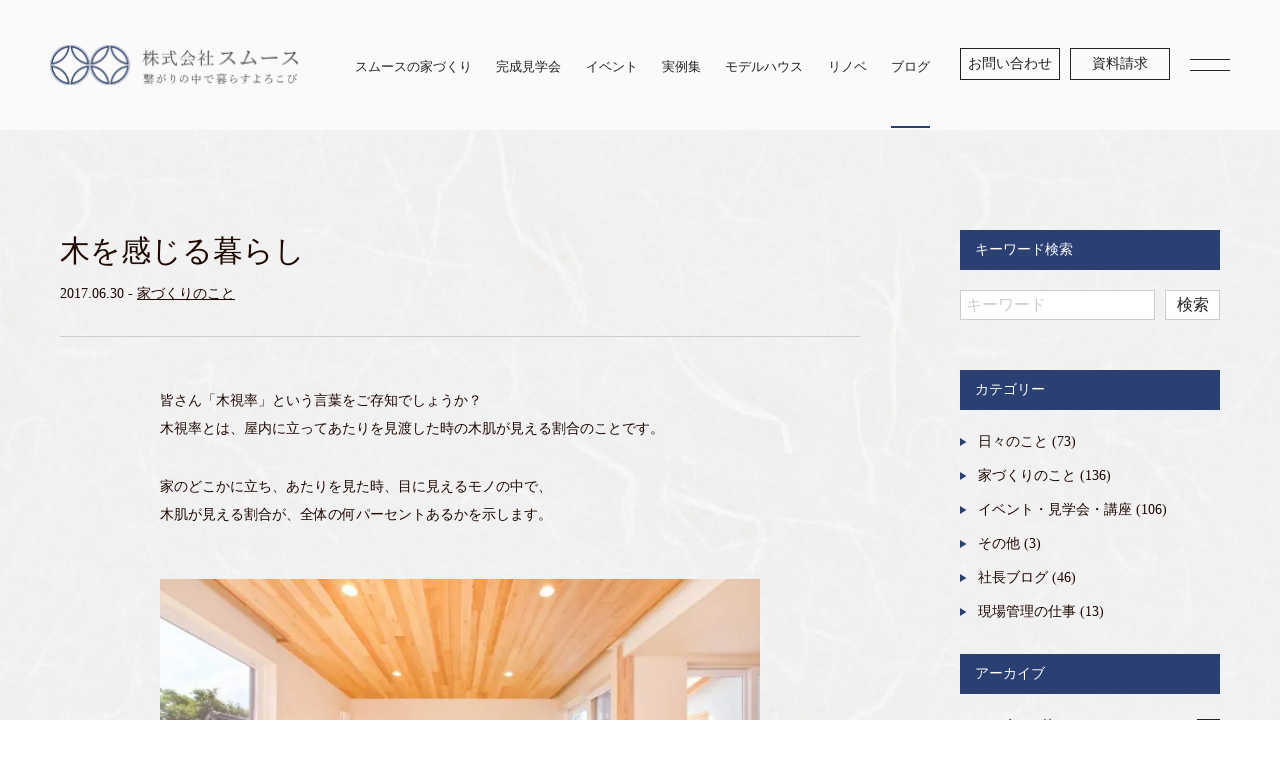

--- FILE ---
content_type: text/html; charset=UTF-8
request_url: https://sumus.jp/blog/4721
body_size: 33359
content:
<!doctype html>
<html lang="ja">

<head>
<!-- Google Tag Manager -->
<script>var flag_gtag=false;function ywsgtag(){if(flag_gtag==false){(function(w,d,s,l,i){w[l]=w[l]||[];w[l].push({'gtm.start':
new Date().getTime(),event:'gtm.js'});var f=d.getElementsByTagName(s)[0],
j=d.createElement(s),dl=l!='dataLayer'?'&l='+l:'';j.async=true;j.src=
'https://www.googletagmanager.com/gtm.js?id='+i+dl;f.parentNode.insertBefore(j,f);
})(window,document,'script','dataLayer','GTM-K8TS5XHR')};flag_gtag=true;};["resize","scroll"].forEach(function(evt){window.addEventListener(evt,function(){if(10<window.scrollY){ywsgtag()}});});window.addEventListener("load",function(){if(10<window.scrollY){ywsgtag()}});setTimeout(function(){ywsgtag()},15000);</script>
<!-- End Google Tag Manager -->
	
	<meta charset="UTF-8" />
	<meta name="viewport" content="width=device-width, initial-scale=1" />
	<meta name="mobile-web-app-capable" content="yes">
	<meta name="format-detection" content="telephone=no">
	
	<!-- Google Tag Manager -->
<script>var flag_gtag=false;function ywsgtag(){if(flag_gtag==false){(function(w,d,s,l,i){w[l]=w[l]||[];w[l].push({'gtm.start':
new Date().getTime(),event:'gtm.js'});var f=d.getElementsByTagName(s)[0],
j=d.createElement(s),dl=l!='dataLayer'?'&l='+l:'';j.async=true;j.src=
'https://www.googletagmanager.com/gtm.js?id='+i+dl;f.parentNode.insertBefore(j,f);
})(window,document,'script','dataLayer','GTM-M9KH8MF')};flag_gtag=true;};["resize","scroll"].forEach(function(evt){window.addEventListener(evt,function(){if(10<window.scrollY){ywsgtag()}});});window.addEventListener("load",function(){if(10<window.scrollY){ywsgtag()}});setTimeout(function(){ywsgtag()},15000);</script>
<!-- End Google Tag Manager -->
	<title>木を感じる暮らし - 滋賀で自然素材・木の家の注文住宅を建てる工務店｜株式会社スムース</title>
	<meta name="description" content="滋賀県で注文住宅・新築マイホームの株式会社スムースは自然素材や国産材を使い、断熱・耐震等の性能の確かな家づくりをしている滋賀県草津市の工務店です。ご家族が安心して永く心地良く暮らせる新築・リフォーム・リノベーションを実現します。">

	<!-- <link rel="icon" href="https://sumus.jp/wp-content/themes/sumusjp23/assets/img/favicon.svg" type="image/svg+xml"> -->
	<!-- <link rel="icon" href="/assets/img/favicon.ico"> -->
	<link rel="shortcut icon" href="https://sumus.jp/wp-content/themes/sumusjp23/assets/img/favicon.ico" type="image/vnd.microsoft.icon">
	<!-- <link rel="apple-touch-icon" href="https://sumus.jp/wp-content/themes/sumusjp23/assets/img/web_icon.png"> -->

	<meta property="og:title" content="木を感じる暮らし | 滋賀で自然素材・木の家の注文住宅を建てる工務店｜株式会社スムース" />
	<meta property="og:type" content="website" />
	<meta property="og:url" content="https://sumus.jp" />
	<meta property="og:image" content="https://sumus.jp/wp-content/themes/sumusjp23/assets/img/ogp.jpg" />
	<meta property="og:site_name" content="木を感じる暮らし | 滋賀で自然素材・木の家の注文住宅を建てる工務店｜株式会社スムース" />
	<meta property="og:description" content="滋賀県で注文住宅・新築マイホームの株式会社スムースは自然素材や国産材を使い、断熱・耐震等の性能の確かな家づくりをしている滋賀県草津市の工務店です。ご家族が安心して永く心地良く暮らせる新築・リフォーム・リノベーションを実現します。" />
	<meta property="og:image:secure_url" content="https://sumus.jp/wp-content/themes/sumusjp23/assets/img/ogp.jpg" />

	<meta name="twitter:card" content="summary" />
	<meta name="twitter:title" content="木を感じる暮らし | 滋賀で自然素材・木の家の注文住宅を建てる工務店｜株式会社スムース" />
	<meta name="twitter:description" content="滋賀県で注文住宅・新築マイホームの株式会社スムースは自然素材や国産材を使い、断熱・耐震等の性能の確かな家づくりをしている滋賀県草津市の工務店です。ご家族が安心して永く心地良く暮らせる新築・リフォーム・リノベーションを実現します。" />
	<meta name="twitter:image" content="https://sumus.jp/wp-content/themes/sumusjp23/assets/img/ogp.jpg" />

	
	
		<!-- All in One SEO Pro 4.9.3 - aioseo.com -->
	<meta name="robots" content="max-image-preview:large" />
	<link rel="canonical" href="https://sumus.jp/blog/4721" />
	<meta name="generator" content="All in One SEO Pro (AIOSEO) 4.9.3" />
		<meta property="og:locale" content="ja_JP" />
		<meta property="og:site_name" content="滋賀で自然素材・木の家の注文住宅を建てる工務店｜株式会社スムース - 滋賀県で注文住宅・新築マイホームの株式会社スムースは自然素材や国産材を使い、断熱・耐震等の性能の確かな家づくりをしている滋賀県草津市の工務店です。ご家族が安心して永く心地良く暮らせる新築・リフォーム・リノベーションを実現します。" />
		<meta property="og:type" content="article" />
		<meta property="og:title" content="木を感じる暮らし - 滋賀で自然素材・木の家の注文住宅を建てる工務店｜株式会社スムース" />
		<meta property="og:url" content="https://sumus.jp/blog/4721" />
		<meta property="og:image" content="https://sumus.jp/wp-content/uploads/2023/07/ロゴ　アイコン用-scaled.jpg" />
		<meta property="og:image:secure_url" content="https://sumus.jp/wp-content/uploads/2023/07/ロゴ　アイコン用-scaled.jpg" />
		<meta property="article:published_time" content="2017-06-30T04:28:26+00:00" />
		<meta property="article:modified_time" content="2024-04-05T01:34:18+00:00" />
		<meta property="article:publisher" content="https://www.facebook.com/sumus.jp/" />
		<meta name="twitter:card" content="summary_large_image" />
		<meta name="twitter:title" content="木を感じる暮らし - 滋賀で自然素材・木の家の注文住宅を建てる工務店｜株式会社スムース" />
		<meta name="twitter:image" content="https://sumus.jp/wp-content/uploads/2023/07/ロゴ　アイコン用-scaled.jpg" />
		<script type="application/ld+json" class="aioseo-schema">
			{"@context":"https:\/\/schema.org","@graph":[{"@type":"BreadcrumbList","@id":"https:\/\/sumus.jp\/blog\/4721#breadcrumblist","itemListElement":[{"@type":"ListItem","@id":"https:\/\/sumus.jp#listItem","position":1,"name":"Home","item":"https:\/\/sumus.jp","nextItem":{"@type":"ListItem","@id":"https:\/\/sumus.jp\/blog#listItem","name":"\u30d6\u30ed\u30b0"}},{"@type":"ListItem","@id":"https:\/\/sumus.jp\/blog#listItem","position":2,"name":"\u30d6\u30ed\u30b0","item":"https:\/\/sumus.jp\/blog","nextItem":{"@type":"ListItem","@id":"https:\/\/sumus.jp\/blog_type\/%e5%ae%b6%e3%81%a5%e3%81%8f%e3%82%8a%e3%81%ae%e3%81%93%e3%81%a8#listItem","name":"\u5bb6\u3065\u304f\u308a\u306e\u3053\u3068"},"previousItem":{"@type":"ListItem","@id":"https:\/\/sumus.jp#listItem","name":"Home"}},{"@type":"ListItem","@id":"https:\/\/sumus.jp\/blog_type\/%e5%ae%b6%e3%81%a5%e3%81%8f%e3%82%8a%e3%81%ae%e3%81%93%e3%81%a8#listItem","position":3,"name":"\u5bb6\u3065\u304f\u308a\u306e\u3053\u3068","item":"https:\/\/sumus.jp\/blog_type\/%e5%ae%b6%e3%81%a5%e3%81%8f%e3%82%8a%e3%81%ae%e3%81%93%e3%81%a8","nextItem":{"@type":"ListItem","@id":"https:\/\/sumus.jp\/blog\/4721#listItem","name":"\u6728\u3092\u611f\u3058\u308b\u66ae\u3089\u3057"},"previousItem":{"@type":"ListItem","@id":"https:\/\/sumus.jp\/blog#listItem","name":"\u30d6\u30ed\u30b0"}},{"@type":"ListItem","@id":"https:\/\/sumus.jp\/blog\/4721#listItem","position":4,"name":"\u6728\u3092\u611f\u3058\u308b\u66ae\u3089\u3057","previousItem":{"@type":"ListItem","@id":"https:\/\/sumus.jp\/blog_type\/%e5%ae%b6%e3%81%a5%e3%81%8f%e3%82%8a%e3%81%ae%e3%81%93%e3%81%a8#listItem","name":"\u5bb6\u3065\u304f\u308a\u306e\u3053\u3068"}}]},{"@type":"Organization","@id":"https:\/\/sumus.jp\/#organization","name":"\u6ecb\u8cc0\u3067\u81ea\u7136\u7d20\u6750\u30fb\u6728\u306e\u5bb6\u306e\u6ce8\u6587\u4f4f\u5b85\u3092\u5efa\u3066\u308b\u5de5\u52d9\u5e97\uff5c\u682a\u5f0f\u4f1a\u793e\u30b9\u30e0\u30fc\u30b9","description":"\u6ecb\u8cc0\u770c\u3067\u6ce8\u6587\u4f4f\u5b85\u30fb\u65b0\u7bc9\u30de\u30a4\u30db\u30fc\u30e0\u306e\u682a\u5f0f\u4f1a\u793e\u30b9\u30e0\u30fc\u30b9\u306f\u81ea\u7136\u7d20\u6750\u3084\u56fd\u7523\u6750\u3092\u4f7f\u3044\u3001\u65ad\u71b1\u30fb\u8010\u9707\u7b49\u306e\u6027\u80fd\u306e\u78ba\u304b\u306a\u5bb6\u3065\u304f\u308a\u3092\u3057\u3066\u3044\u308b\u6ecb\u8cc0\u770c\u8349\u6d25\u5e02\u306e\u5de5\u52d9\u5e97\u3067\u3059\u3002\u3054\u5bb6\u65cf\u304c\u5b89\u5fc3\u3057\u3066\u6c38\u304f\u5fc3\u5730\u826f\u304f\u66ae\u3089\u305b\u308b\u65b0\u7bc9\u30fb\u30ea\u30d5\u30a9\u30fc\u30e0\u30fb\u30ea\u30ce\u30d9\u30fc\u30b7\u30e7\u30f3\u3092\u5b9f\u73fe\u3057\u307e\u3059\u3002","url":"https:\/\/sumus.jp\/","logo":{"@type":"ImageObject","url":"https:\/\/sumus.jp\/wp-content\/uploads\/2023\/07\/\u30ed\u30b4\u3000\u30a2\u30a4\u30b3\u30f3\u7528-scaled.jpg","@id":"https:\/\/sumus.jp\/blog\/4721\/#organizationLogo","width":2560,"height":1578},"image":{"@id":"https:\/\/sumus.jp\/blog\/4721\/#organizationLogo"},"sameAs":["https:\/\/www.facebook.com\/sumus.jp\/","https:\/\/www.instagram.com\/sumus_shiga\/","https:\/\/jp.pinterest.com\/sumuskusatsu\/","https:\/\/www.youtube.com\/channel\/UCj84IhFnyvY0U4BXyL2E6QA\/videos"]},{"@type":"WebPage","@id":"https:\/\/sumus.jp\/blog\/4721#webpage","url":"https:\/\/sumus.jp\/blog\/4721","name":"\u6728\u3092\u611f\u3058\u308b\u66ae\u3089\u3057 - \u6ecb\u8cc0\u3067\u81ea\u7136\u7d20\u6750\u30fb\u6728\u306e\u5bb6\u306e\u6ce8\u6587\u4f4f\u5b85\u3092\u5efa\u3066\u308b\u5de5\u52d9\u5e97\uff5c\u682a\u5f0f\u4f1a\u793e\u30b9\u30e0\u30fc\u30b9","inLanguage":"ja","isPartOf":{"@id":"https:\/\/sumus.jp\/#website"},"breadcrumb":{"@id":"https:\/\/sumus.jp\/blog\/4721#breadcrumblist"},"image":{"@type":"ImageObject","url":"https:\/\/sumus.jp\/wp-content\/uploads\/2023\/12\/aba1dd9afd994bc383f5259806be7bb4-1.jpg","@id":"https:\/\/sumus.jp\/blog\/4721\/#mainImage","width":1229,"height":819},"primaryImageOfPage":{"@id":"https:\/\/sumus.jp\/blog\/4721#mainImage"},"datePublished":"2017-06-30T13:28:26+09:00","dateModified":"2024-04-05T10:34:18+09:00"},{"@type":"WebSite","@id":"https:\/\/sumus.jp\/#website","url":"https:\/\/sumus.jp\/","name":"\u6ecb\u8cc0\u3067\u81ea\u7136\u7d20\u6750\u30fb\u6728\u306e\u5bb6\u306e\u6ce8\u6587\u4f4f\u5b85\u3092\u5efa\u3066\u308b\u5de5\u52d9\u5e97\uff5c\u682a\u5f0f\u4f1a\u793e\u30b9\u30e0\u30fc\u30b9","description":"\u6ecb\u8cc0\u770c\u3067\u6ce8\u6587\u4f4f\u5b85\u30fb\u65b0\u7bc9\u30de\u30a4\u30db\u30fc\u30e0\u306e\u682a\u5f0f\u4f1a\u793e\u30b9\u30e0\u30fc\u30b9\u306f\u81ea\u7136\u7d20\u6750\u3084\u56fd\u7523\u6750\u3092\u4f7f\u3044\u3001\u65ad\u71b1\u30fb\u8010\u9707\u7b49\u306e\u6027\u80fd\u306e\u78ba\u304b\u306a\u5bb6\u3065\u304f\u308a\u3092\u3057\u3066\u3044\u308b\u6ecb\u8cc0\u770c\u8349\u6d25\u5e02\u306e\u5de5\u52d9\u5e97\u3067\u3059\u3002\u3054\u5bb6\u65cf\u304c\u5b89\u5fc3\u3057\u3066\u6c38\u304f\u5fc3\u5730\u826f\u304f\u66ae\u3089\u305b\u308b\u65b0\u7bc9\u30fb\u30ea\u30d5\u30a9\u30fc\u30e0\u30fb\u30ea\u30ce\u30d9\u30fc\u30b7\u30e7\u30f3\u3092\u5b9f\u73fe\u3057\u307e\u3059\u3002","inLanguage":"ja","publisher":{"@id":"https:\/\/sumus.jp\/#organization"}}]}
		</script>
		<!-- All in One SEO Pro -->

<style id="ywsll_inlinecss"></style><style id='wp-img-auto-sizes-contain-inline-css' type='text/css'>
img:is([sizes=auto i],[sizes^="auto," i]){contain-intrinsic-size:3000px 1500px}
/*# sourceURL=wp-img-auto-sizes-contain-inline-css */
</style>
<link rel='stylesheet' id='dashicons-css' href='https://sumus.jp/wp-includes/css/dashicons.min.css' type='text/css' media='all' />
<link rel='stylesheet' id='post-views-counter-frontend-css' href='https://sumus.jp/wp-content/plugins/post-views-counter/css/frontend.css?ver=1.7.0' type='text/css' media='all' />
<style id='wp-block-library-inline-css' type='text/css'>
:root{--wp-block-synced-color:#7a00df;--wp-block-synced-color--rgb:122,0,223;--wp-bound-block-color:var(--wp-block-synced-color);--wp-editor-canvas-background:#ddd;--wp-admin-theme-color:#007cba;--wp-admin-theme-color--rgb:0,124,186;--wp-admin-theme-color-darker-10:#006ba1;--wp-admin-theme-color-darker-10--rgb:0,107,160.5;--wp-admin-theme-color-darker-20:#005a87;--wp-admin-theme-color-darker-20--rgb:0,90,135;--wp-admin-border-width-focus:2px}@media (min-resolution:192dpi){:root{--wp-admin-border-width-focus:1.5px}}.wp-element-button{cursor:pointer}:root .has-very-light-gray-background-color{background-color:#eee}:root .has-very-dark-gray-background-color{background-color:#313131}:root .has-very-light-gray-color{color:#eee}:root .has-very-dark-gray-color{color:#313131}:root .has-vivid-green-cyan-to-vivid-cyan-blue-gradient-background{background:linear-gradient(135deg,#00d084,#0693e3)}:root .has-purple-crush-gradient-background{background:linear-gradient(135deg,#34e2e4,#4721fb 50%,#ab1dfe)}:root .has-hazy-dawn-gradient-background{background:linear-gradient(135deg,#faaca8,#dad0ec)}:root .has-subdued-olive-gradient-background{background:linear-gradient(135deg,#fafae1,#67a671)}:root .has-atomic-cream-gradient-background{background:linear-gradient(135deg,#fdd79a,#004a59)}:root .has-nightshade-gradient-background{background:linear-gradient(135deg,#330968,#31cdcf)}:root .has-midnight-gradient-background{background:linear-gradient(135deg,#020381,#2874fc)}:root{--wp--preset--font-size--normal:16px;--wp--preset--font-size--huge:42px}.has-regular-font-size{font-size:1em}.has-larger-font-size{font-size:2.625em}.has-normal-font-size{font-size:var(--wp--preset--font-size--normal)}.has-huge-font-size{font-size:var(--wp--preset--font-size--huge)}.has-text-align-center{text-align:center}.has-text-align-left{text-align:left}.has-text-align-right{text-align:right}.has-fit-text{white-space:nowrap!important}#end-resizable-editor-section{display:none}.aligncenter{clear:both}.items-justified-left{justify-content:flex-start}.items-justified-center{justify-content:center}.items-justified-right{justify-content:flex-end}.items-justified-space-between{justify-content:space-between}.screen-reader-text{border:0;clip-path:inset(50%);height:1px;margin:-1px;overflow:hidden;padding:0;position:absolute;width:1px;word-wrap:normal!important}.screen-reader-text:focus{background-color:#ddd;clip-path:none;color:#444;display:block;font-size:1em;height:auto;left:5px;line-height:normal;padding:15px 23px 14px;text-decoration:none;top:5px;width:auto;z-index:100000}html :where(.has-border-color){border-style:solid}html :where([style*=border-top-color]){border-top-style:solid}html :where([style*=border-right-color]){border-right-style:solid}html :where([style*=border-bottom-color]){border-bottom-style:solid}html :where([style*=border-left-color]){border-left-style:solid}html :where([style*=border-width]){border-style:solid}html :where([style*=border-top-width]){border-top-style:solid}html :where([style*=border-right-width]){border-right-style:solid}html :where([style*=border-bottom-width]){border-bottom-style:solid}html :where([style*=border-left-width]){border-left-style:solid}html :where(img[class*=wp-image-]){height:auto;max-width:100%}:where(figure){margin:0 0 1em}html :where(.is-position-sticky){--wp-admin--admin-bar--position-offset:var(--wp-admin--admin-bar--height,0px)}@media screen and (max-width:600px){html :where(.is-position-sticky){--wp-admin--admin-bar--position-offset:0px}}

/*# sourceURL=wp-block-library-inline-css */
</style><style id='global-styles-inline-css' type='text/css'>
:root{--wp--preset--aspect-ratio--square: 1;--wp--preset--aspect-ratio--4-3: 4/3;--wp--preset--aspect-ratio--3-4: 3/4;--wp--preset--aspect-ratio--3-2: 3/2;--wp--preset--aspect-ratio--2-3: 2/3;--wp--preset--aspect-ratio--16-9: 16/9;--wp--preset--aspect-ratio--9-16: 9/16;--wp--preset--color--black: #000000;--wp--preset--color--cyan-bluish-gray: #abb8c3;--wp--preset--color--white: #ffffff;--wp--preset--color--pale-pink: #f78da7;--wp--preset--color--vivid-red: #cf2e2e;--wp--preset--color--luminous-vivid-orange: #ff6900;--wp--preset--color--luminous-vivid-amber: #fcb900;--wp--preset--color--light-green-cyan: #7bdcb5;--wp--preset--color--vivid-green-cyan: #00d084;--wp--preset--color--pale-cyan-blue: #8ed1fc;--wp--preset--color--vivid-cyan-blue: #0693e3;--wp--preset--color--vivid-purple: #9b51e0;--wp--preset--gradient--vivid-cyan-blue-to-vivid-purple: linear-gradient(135deg,rgb(6,147,227) 0%,rgb(155,81,224) 100%);--wp--preset--gradient--light-green-cyan-to-vivid-green-cyan: linear-gradient(135deg,rgb(122,220,180) 0%,rgb(0,208,130) 100%);--wp--preset--gradient--luminous-vivid-amber-to-luminous-vivid-orange: linear-gradient(135deg,rgb(252,185,0) 0%,rgb(255,105,0) 100%);--wp--preset--gradient--luminous-vivid-orange-to-vivid-red: linear-gradient(135deg,rgb(255,105,0) 0%,rgb(207,46,46) 100%);--wp--preset--gradient--very-light-gray-to-cyan-bluish-gray: linear-gradient(135deg,rgb(238,238,238) 0%,rgb(169,184,195) 100%);--wp--preset--gradient--cool-to-warm-spectrum: linear-gradient(135deg,rgb(74,234,220) 0%,rgb(151,120,209) 20%,rgb(207,42,186) 40%,rgb(238,44,130) 60%,rgb(251,105,98) 80%,rgb(254,248,76) 100%);--wp--preset--gradient--blush-light-purple: linear-gradient(135deg,rgb(255,206,236) 0%,rgb(152,150,240) 100%);--wp--preset--gradient--blush-bordeaux: linear-gradient(135deg,rgb(254,205,165) 0%,rgb(254,45,45) 50%,rgb(107,0,62) 100%);--wp--preset--gradient--luminous-dusk: linear-gradient(135deg,rgb(255,203,112) 0%,rgb(199,81,192) 50%,rgb(65,88,208) 100%);--wp--preset--gradient--pale-ocean: linear-gradient(135deg,rgb(255,245,203) 0%,rgb(182,227,212) 50%,rgb(51,167,181) 100%);--wp--preset--gradient--electric-grass: linear-gradient(135deg,rgb(202,248,128) 0%,rgb(113,206,126) 100%);--wp--preset--gradient--midnight: linear-gradient(135deg,rgb(2,3,129) 0%,rgb(40,116,252) 100%);--wp--preset--font-size--small: 13px;--wp--preset--font-size--medium: 20px;--wp--preset--font-size--large: 36px;--wp--preset--font-size--x-large: 42px;--wp--preset--spacing--20: 0.44rem;--wp--preset--spacing--30: 0.67rem;--wp--preset--spacing--40: 1rem;--wp--preset--spacing--50: 1.5rem;--wp--preset--spacing--60: 2.25rem;--wp--preset--spacing--70: 3.38rem;--wp--preset--spacing--80: 5.06rem;--wp--preset--shadow--natural: 6px 6px 9px rgba(0, 0, 0, 0.2);--wp--preset--shadow--deep: 12px 12px 50px rgba(0, 0, 0, 0.4);--wp--preset--shadow--sharp: 6px 6px 0px rgba(0, 0, 0, 0.2);--wp--preset--shadow--outlined: 6px 6px 0px -3px rgb(255, 255, 255), 6px 6px rgb(0, 0, 0);--wp--preset--shadow--crisp: 6px 6px 0px rgb(0, 0, 0);}:where(.is-layout-flex){gap: 0.5em;}:where(.is-layout-grid){gap: 0.5em;}body .is-layout-flex{display: flex;}.is-layout-flex{flex-wrap: wrap;align-items: center;}.is-layout-flex > :is(*, div){margin: 0;}body .is-layout-grid{display: grid;}.is-layout-grid > :is(*, div){margin: 0;}:where(.wp-block-columns.is-layout-flex){gap: 2em;}:where(.wp-block-columns.is-layout-grid){gap: 2em;}:where(.wp-block-post-template.is-layout-flex){gap: 1.25em;}:where(.wp-block-post-template.is-layout-grid){gap: 1.25em;}.has-black-color{color: var(--wp--preset--color--black) !important;}.has-cyan-bluish-gray-color{color: var(--wp--preset--color--cyan-bluish-gray) !important;}.has-white-color{color: var(--wp--preset--color--white) !important;}.has-pale-pink-color{color: var(--wp--preset--color--pale-pink) !important;}.has-vivid-red-color{color: var(--wp--preset--color--vivid-red) !important;}.has-luminous-vivid-orange-color{color: var(--wp--preset--color--luminous-vivid-orange) !important;}.has-luminous-vivid-amber-color{color: var(--wp--preset--color--luminous-vivid-amber) !important;}.has-light-green-cyan-color{color: var(--wp--preset--color--light-green-cyan) !important;}.has-vivid-green-cyan-color{color: var(--wp--preset--color--vivid-green-cyan) !important;}.has-pale-cyan-blue-color{color: var(--wp--preset--color--pale-cyan-blue) !important;}.has-vivid-cyan-blue-color{color: var(--wp--preset--color--vivid-cyan-blue) !important;}.has-vivid-purple-color{color: var(--wp--preset--color--vivid-purple) !important;}.has-black-background-color{background-color: var(--wp--preset--color--black) !important;}.has-cyan-bluish-gray-background-color{background-color: var(--wp--preset--color--cyan-bluish-gray) !important;}.has-white-background-color{background-color: var(--wp--preset--color--white) !important;}.has-pale-pink-background-color{background-color: var(--wp--preset--color--pale-pink) !important;}.has-vivid-red-background-color{background-color: var(--wp--preset--color--vivid-red) !important;}.has-luminous-vivid-orange-background-color{background-color: var(--wp--preset--color--luminous-vivid-orange) !important;}.has-luminous-vivid-amber-background-color{background-color: var(--wp--preset--color--luminous-vivid-amber) !important;}.has-light-green-cyan-background-color{background-color: var(--wp--preset--color--light-green-cyan) !important;}.has-vivid-green-cyan-background-color{background-color: var(--wp--preset--color--vivid-green-cyan) !important;}.has-pale-cyan-blue-background-color{background-color: var(--wp--preset--color--pale-cyan-blue) !important;}.has-vivid-cyan-blue-background-color{background-color: var(--wp--preset--color--vivid-cyan-blue) !important;}.has-vivid-purple-background-color{background-color: var(--wp--preset--color--vivid-purple) !important;}.has-black-border-color{border-color: var(--wp--preset--color--black) !important;}.has-cyan-bluish-gray-border-color{border-color: var(--wp--preset--color--cyan-bluish-gray) !important;}.has-white-border-color{border-color: var(--wp--preset--color--white) !important;}.has-pale-pink-border-color{border-color: var(--wp--preset--color--pale-pink) !important;}.has-vivid-red-border-color{border-color: var(--wp--preset--color--vivid-red) !important;}.has-luminous-vivid-orange-border-color{border-color: var(--wp--preset--color--luminous-vivid-orange) !important;}.has-luminous-vivid-amber-border-color{border-color: var(--wp--preset--color--luminous-vivid-amber) !important;}.has-light-green-cyan-border-color{border-color: var(--wp--preset--color--light-green-cyan) !important;}.has-vivid-green-cyan-border-color{border-color: var(--wp--preset--color--vivid-green-cyan) !important;}.has-pale-cyan-blue-border-color{border-color: var(--wp--preset--color--pale-cyan-blue) !important;}.has-vivid-cyan-blue-border-color{border-color: var(--wp--preset--color--vivid-cyan-blue) !important;}.has-vivid-purple-border-color{border-color: var(--wp--preset--color--vivid-purple) !important;}.has-vivid-cyan-blue-to-vivid-purple-gradient-background{background: var(--wp--preset--gradient--vivid-cyan-blue-to-vivid-purple) !important;}.has-light-green-cyan-to-vivid-green-cyan-gradient-background{background: var(--wp--preset--gradient--light-green-cyan-to-vivid-green-cyan) !important;}.has-luminous-vivid-amber-to-luminous-vivid-orange-gradient-background{background: var(--wp--preset--gradient--luminous-vivid-amber-to-luminous-vivid-orange) !important;}.has-luminous-vivid-orange-to-vivid-red-gradient-background{background: var(--wp--preset--gradient--luminous-vivid-orange-to-vivid-red) !important;}.has-very-light-gray-to-cyan-bluish-gray-gradient-background{background: var(--wp--preset--gradient--very-light-gray-to-cyan-bluish-gray) !important;}.has-cool-to-warm-spectrum-gradient-background{background: var(--wp--preset--gradient--cool-to-warm-spectrum) !important;}.has-blush-light-purple-gradient-background{background: var(--wp--preset--gradient--blush-light-purple) !important;}.has-blush-bordeaux-gradient-background{background: var(--wp--preset--gradient--blush-bordeaux) !important;}.has-luminous-dusk-gradient-background{background: var(--wp--preset--gradient--luminous-dusk) !important;}.has-pale-ocean-gradient-background{background: var(--wp--preset--gradient--pale-ocean) !important;}.has-electric-grass-gradient-background{background: var(--wp--preset--gradient--electric-grass) !important;}.has-midnight-gradient-background{background: var(--wp--preset--gradient--midnight) !important;}.has-small-font-size{font-size: var(--wp--preset--font-size--small) !important;}.has-medium-font-size{font-size: var(--wp--preset--font-size--medium) !important;}.has-large-font-size{font-size: var(--wp--preset--font-size--large) !important;}.has-x-large-font-size{font-size: var(--wp--preset--font-size--x-large) !important;}
/*# sourceURL=global-styles-inline-css */
</style>

<style id='classic-theme-styles-inline-css' type='text/css'>
/*! This file is auto-generated */
.wp-block-button__link{color:#fff;background-color:#32373c;border-radius:9999px;box-shadow:none;text-decoration:none;padding:calc(.667em + 2px) calc(1.333em + 2px);font-size:1.125em}.wp-block-file__button{background:#32373c;color:#fff;text-decoration:none}
/*# sourceURL=/wp-includes/css/classic-themes.min.css */
</style>

<!-- Site Kit によって追加された Google タグ（gtag.js）スニペット -->
<!-- Google アナリティクス スニペット (Site Kit が追加) -->

<script defer type="text/javascript" id="google_gtagjs-js-after">
/* <![CDATA[ */
window.dataLayer = window.dataLayer || [];function gtag(){dataLayer.push(arguments);}
gtag("set","linker",{"domains":["sumus.jp"]});
gtag("js", new Date());
gtag("set", "developer_id.dZTNiMT", true);
gtag("config", "GT-55B7M2R", {"googlesitekit_post_type":"blog"});
 window._googlesitekit = window._googlesitekit || {}; window._googlesitekit.throttledEvents = []; window._googlesitekit.gtagEvent = (name, data) => { var key = JSON.stringify( { name, data } ); if ( !! window._googlesitekit.throttledEvents[ key ] ) { return; } window._googlesitekit.throttledEvents[ key ] = true; setTimeout( () => { delete window._googlesitekit.throttledEvents[ key ]; }, 5 ); gtag( "event", name, { ...data, event_source: "site-kit" } ); }; 
//# sourceURL=google_gtagjs-js-after
/* ]]> */
</script>
<meta name="generator" content="Site Kit by Google 1.170.0" /><meta name="google-site-verification" content="VgNZ7CBPRzlszva1HkSm2Qd4ITi9pUkZf-1BEefu5A8">
<!-- Site Kit が追加した Google AdSense メタタグ -->
<meta name="google-adsense-platform-account" content="ca-host-pub-2644536267352236">
<meta name="google-adsense-platform-domain" content="sitekit.withgoogle.com">
<!-- Site Kit が追加した End Google AdSense メタタグ -->
<noscript><style>.lazyload[data-src]{display:none !important;}</style></noscript><style>.lazyload{background-image:none !important;}.lazyload:before{background-image:none !important;}</style><style>
.yws_lazy,.yws_lazy *,.yws_lazy:before,.yws_lazy *:before,.yws_lazy:after,.yws_lazy *:after{background:none !important}
</style>

	<link rel='stylesheet' href='https://sumus.jp/wp-content/themes/sumusjp23/style.css' type='text/css' media='all' />
	
</head>

<body class="wp-singular blog-template-default single single-blog postid-4721 wp-theme-sumusjp23">
	<!-- Google Tag Manager (noscript) -->
<noscript><iframe src="https://www.googletagmanager.com/ns.html?id=GTM-M9KH8MF"
height="0" width="0" style="display:none;visibility:hidden"></iframe></noscript>
<!-- End Google Tag Manager (noscript) -->
		<div class="container-block  ">

		<header class="main-header -init ">
			<div class="headerinner">
								<div class="logo">
					<a href="/" class="logolink _link">滋賀で自然素材・木の家の注文住宅を建てる工務店｜株式会社スムース</a>
				</div>

				<nav class="header-menu">
					<ul class="menu-ul -init ">
						<li class="list -about"><a href="/about/" class="link  -haschild">スムースの家づくり</a><nav class="header-submenu"><div class="inner"><h2 class="submenuttl">スムースの家づくり</h2><ul class="submenulist -about"><li class="sublist"><a class="sublink" href="https://sumus.jp/about/designing">設計の想い</a></li>
<li class="sublist"><a class="sublink" href="https://sumus.jp/about/natural-materials">素材へのこだわり</a></li>
<li class="sublist"><a class="sublink" href="https://sumus.jp/about/performance">住まいの性能</a></li>
<li class="sublist"><a class="sublink" href="https://sumus.jp/about/process">家づくりの流れ</a></li>
<li class="sublist"><a class="sublink" href="https://sumus.jp/about/warranty">品質・アフター保証</a></li>
<li class="sublist"><a class="sublink" href="https://sumus.jp/about/renovation">リノベーション</a></li>
</ul></div></nav></li>
<li class="list -event_type/field-trip"><a href="/event_type/field-trip/" class="link ">完成見学会</a></li>
<li class="list -event"><a href="/event/" class="link ">イベント</a></li>
<li class="list -works"><a href="/works/" class="link ">実例集</a></li>
<li class="list -modelhouse"><a href="/modelhouse/" class="link ">モデルハウス</a></li>
<li class="list -renovation"><a href="/renovation/" class="link ">リノベ</a></li>
<li class="list -blog"><a href="/blog/" class="link -current">ブログ</a></li>
					</ul><!-- .menu-ul -->
					<a href="/contact/" class="contactbtn _mr10">お問い合わせ</a>
					<a href="/request/" class="contactbtn">資料請求</a>

				</nav><!-- .header-nav -->

				

				<div class="menubtn-area">
					<input type="checkbox" class="menubtnchk" id="menubtn" name="menubtn">
					<label for="menubtn" class="menubtnlabel"><span class="btntxt"><span class="btxt"></span></span>MEMU</label>
				</div>

			</div><!-- .headerinner -->
		</header><!-- .main-header -->
<main class="main-block">
    <article class="article-cmn article-blog">
        <div class="blog-twoclm _w1160_sidep _pt100">
            <div class="mainclm">
                
                        <header class="hd-blogsingle _fadeio" id="mainVisual">
                            <h1 class="hdttl">木を感じる暮らし</h1>
                            <div class="hdinfo">
                                <time class="date">2017.06.30</time> - <a href="/blog_type/%e5%ae%b6%e3%81%a5%e3%81%8f%e3%82%8a%e3%81%ae%e3%81%93%e3%81%a8" class="cate _linkudb">家づくりのこと</a>
                            </div>
                        </header>

                            <div class="free-layout02">
                        <div class="fltxtarea _w600 _fadeio">
                    <p>皆さん「木視率」という言葉をご存知でしょうか？<br />
木視率とは、屋内に立ってあたりを見渡した時の木肌が見える割合のことです。</p>
<p>家のどこかに立ち、あたりを見た時、目に見えるモノの中で、<br />
木肌が見える割合が、全体の何パーセントあるかを示します。</p>
                                    </div>

                            <div class="flimgarea _w600 _imgcontain _fadeio"><img width="1229" height="819" src="[data-uri]" class="attachment-large size-large lazyload" alt="" decoding="async"   title="aba1dd9afd994bc383f5259806be7bb4-1 - 滋賀で自然素材・木の家の注文住宅を建てる工務店｜株式会社スムース" data-src="https://sumus.jp/wp-content/uploads/2023/12/aba1dd9afd994bc383f5259806be7bb4-1.jpg" data-srcset="https://sumus.jp/wp-content/uploads/2023/12/aba1dd9afd994bc383f5259806be7bb4-1.jpg 1229w, https://sumus.jp/wp-content/uploads/2023/12/aba1dd9afd994bc383f5259806be7bb4-1-300x200.jpg 300w, https://sumus.jp/wp-content/uploads/2023/12/aba1dd9afd994bc383f5259806be7bb4-1-768x512.jpg 768w" data-sizes="auto" data-eio-rwidth="1229" data-eio-rheight="819" /><noscript><img width="1229" height="819" src="https://sumus.jp/wp-content/uploads/2023/12/aba1dd9afd994bc383f5259806be7bb4-1.jpg" class="attachment-large size-large" alt="" decoding="async" srcset="https://sumus.jp/wp-content/uploads/2023/12/aba1dd9afd994bc383f5259806be7bb4-1.jpg 1229w, https://sumus.jp/wp-content/uploads/2023/12/aba1dd9afd994bc383f5259806be7bb4-1-300x200.jpg 300w, https://sumus.jp/wp-content/uploads/2023/12/aba1dd9afd994bc383f5259806be7bb4-1-768x512.jpg 768w" sizes="(max-width: 1229px) 100vw, 1229px" title="aba1dd9afd994bc383f5259806be7bb4-1 - 滋賀で自然素材・木の家の注文住宅を建てる工務店｜株式会社スムース" data-eio="l" /></noscript></div>

                            <div class="fltxtarea _w600 _fadeio">
                    <p>人は木を眺めているとストレスが減少し、活気が生まれてくると言われています。<br />
一般的な住まいは、２０％程度といわれていますが、<br />
木視率が４０～５０％ある家は、格段に「安らぎ感」が増すのだそうです。</p>
                                    </div>

                            <div class="flimgarea _w600 _imgcontain _fadeio"><img width="817" height="1225" src="[data-uri]" class="attachment-large size-large lazyload" alt="" decoding="async"   title="6ac2397867767a902ce2217f0a58282f - 滋賀で自然素材・木の家の注文住宅を建てる工務店｜株式会社スムース" data-src="https://sumus.jp/wp-content/uploads/2023/12/6ac2397867767a902ce2217f0a58282f.jpg" data-srcset="https://sumus.jp/wp-content/uploads/2023/12/6ac2397867767a902ce2217f0a58282f.jpg 817w, https://sumus.jp/wp-content/uploads/2023/12/6ac2397867767a902ce2217f0a58282f-200x300.jpg 200w, https://sumus.jp/wp-content/uploads/2023/12/6ac2397867767a902ce2217f0a58282f-768x1152.jpg 768w" data-sizes="auto" data-eio-rwidth="817" data-eio-rheight="1225" /><noscript><img width="817" height="1225" src="https://sumus.jp/wp-content/uploads/2023/12/6ac2397867767a902ce2217f0a58282f.jpg" class="attachment-large size-large" alt="" decoding="async" srcset="https://sumus.jp/wp-content/uploads/2023/12/6ac2397867767a902ce2217f0a58282f.jpg 817w, https://sumus.jp/wp-content/uploads/2023/12/6ac2397867767a902ce2217f0a58282f-200x300.jpg 200w, https://sumus.jp/wp-content/uploads/2023/12/6ac2397867767a902ce2217f0a58282f-768x1152.jpg 768w" sizes="(max-width: 817px) 100vw, 817px" title="6ac2397867767a902ce2217f0a58282f - 滋賀で自然素材・木の家の注文住宅を建てる工務店｜株式会社スムース" data-eio="l" /></noscript></div>

                            <div class="fltxtarea _w600 _fadeio">
                    <p>部屋のおおよその面積割合はおおまかにお伝えすると、<br />
「天井：２０％・床：２０％・壁：６０％」<br />
といわれています。</p>
<p>床材と腰壁材を木材で仕上げた部屋の「木視率」は、約「４５％」程になるそうです。<br />
ある研究機関による、視覚による実験結果ではこの「４５％」の木視率の部屋で脈拍数は、<br />
４５％の部屋では増加し、３０％の部屋で低くなりました。<br />
つまり、３０％の部屋ではリラックスした状態になり、<br />
４５％の部屋ではワクワクした状態になっているということです。<br />
ということは寝室には木視率３０％、リビングルームには４５％がふさわしいということが考えられます。</p>
<p>このような結果から、</p>
<p>•リラックスしたい寝室は<br />
･･･木視率３０％</p>
<p>•脳活動が活発化し快適に過ごしたいリビング、仕事スペース、子供部屋は<br />
･･･木視率４５％</p>
<p>•短期間でインパクトの感じられる玄関ホールは<br />
･･･木視率９０％</p>
<p>の使い分けが良いと言われています。</p>
                                    </div>

                            <div class="flimgarea _w600 _imgcontain _fadeio"><img width="1088" height="1632" src="[data-uri]" class="attachment-large size-large lazyload" alt="" decoding="async"   title="f6f77a1616e27fc34eb1a81aa7dc6262-1 - 滋賀で自然素材・木の家の注文住宅を建てる工務店｜株式会社スムース" data-src="https://sumus.jp/wp-content/uploads/2023/12/f6f77a1616e27fc34eb1a81aa7dc6262-1-1.jpg" data-srcset="https://sumus.jp/wp-content/uploads/2023/12/f6f77a1616e27fc34eb1a81aa7dc6262-1-1.jpg 1088w, https://sumus.jp/wp-content/uploads/2023/12/f6f77a1616e27fc34eb1a81aa7dc6262-1-1-200x300.jpg 200w, https://sumus.jp/wp-content/uploads/2023/12/f6f77a1616e27fc34eb1a81aa7dc6262-1-1-768x1152.jpg 768w, https://sumus.jp/wp-content/uploads/2023/12/f6f77a1616e27fc34eb1a81aa7dc6262-1-1-1024x1536.jpg 1024w" data-sizes="auto" data-eio-rwidth="1088" data-eio-rheight="1632" /><noscript><img width="1088" height="1632" src="https://sumus.jp/wp-content/uploads/2023/12/f6f77a1616e27fc34eb1a81aa7dc6262-1-1.jpg" class="attachment-large size-large" alt="" decoding="async" srcset="https://sumus.jp/wp-content/uploads/2023/12/f6f77a1616e27fc34eb1a81aa7dc6262-1-1.jpg 1088w, https://sumus.jp/wp-content/uploads/2023/12/f6f77a1616e27fc34eb1a81aa7dc6262-1-1-200x300.jpg 200w, https://sumus.jp/wp-content/uploads/2023/12/f6f77a1616e27fc34eb1a81aa7dc6262-1-1-768x1152.jpg 768w, https://sumus.jp/wp-content/uploads/2023/12/f6f77a1616e27fc34eb1a81aa7dc6262-1-1-1024x1536.jpg 1024w" sizes="(max-width: 1088px) 100vw, 1088px" title="f6f77a1616e27fc34eb1a81aa7dc6262-1 - 滋賀で自然素材・木の家の注文住宅を建てる工務店｜株式会社スムース" data-eio="l" /></noscript></div>

                            <div class="fltxtarea _w600 _fadeio">
                    <p>この「木視率」、適度にパーセンテージが高くなるほど人間は「なごやかさ」「あたたかさ」「やすらぎ」<br />
を感じることが医学的、生理学的に証明されています。<br />
今から家の内装を変えるのは難しい･･･という方は、家具やインテリアで木視率を高めることが可能です。</p>
<p>昔ながらの日本家屋に訪れたときに感じる「居心地の良さ」は<br />
大黒柱や梁、板張りなどによる木視率が関係しているのだと感じています。</p>
<p>木を感じる暮らしを意識して、スムースでは、ふるさとづくりのお手伝いをさせて頂いています。</p>
                                    </div>

                            <div class="flimgarea _w600 _imgcontain _fadeio"><img width="1000" height="667" src="[data-uri]" class="attachment-large size-large lazyload" alt="" decoding="async"   title="ed80de20dfec1bd144442f3c2532b6bb-1 - 滋賀で自然素材・木の家の注文住宅を建てる工務店｜株式会社スムース" data-src="https://sumus.jp/wp-content/uploads/2023/12/ed80de20dfec1bd144442f3c2532b6bb-1-1.jpg" data-srcset="https://sumus.jp/wp-content/uploads/2023/12/ed80de20dfec1bd144442f3c2532b6bb-1-1.jpg 1000w, https://sumus.jp/wp-content/uploads/2023/12/ed80de20dfec1bd144442f3c2532b6bb-1-1-300x200.jpg 300w, https://sumus.jp/wp-content/uploads/2023/12/ed80de20dfec1bd144442f3c2532b6bb-1-1-768x512.jpg 768w" data-sizes="auto" data-eio-rwidth="1000" data-eio-rheight="667" /><noscript><img width="1000" height="667" src="https://sumus.jp/wp-content/uploads/2023/12/ed80de20dfec1bd144442f3c2532b6bb-1-1.jpg" class="attachment-large size-large" alt="" decoding="async" srcset="https://sumus.jp/wp-content/uploads/2023/12/ed80de20dfec1bd144442f3c2532b6bb-1-1.jpg 1000w, https://sumus.jp/wp-content/uploads/2023/12/ed80de20dfec1bd144442f3c2532b6bb-1-1-300x200.jpg 300w, https://sumus.jp/wp-content/uploads/2023/12/ed80de20dfec1bd144442f3c2532b6bb-1-1-768x512.jpg 768w" sizes="(max-width: 1000px) 100vw, 1000px" title="ed80de20dfec1bd144442f3c2532b6bb-1 - 滋賀で自然素材・木の家の注文住宅を建てる工務店｜株式会社スムース" data-eio="l" /></noscript></div>

                </div><!-- .free-layout -->

    
    
    


                        
                                                </div><!-- .mainclm -->


            <nav class="sideclm">
    <h2 class="sidettl _fadeio">キーワード検索</h2>
    <form role="search" method="get" class="searchform" action="https://sumus.jp/">
        <input type="hidden" name="post_type" value="blog">
        <div class="seachbox _fadeio">
            <input type="search" class="searchfield" value="" name="s" title="検索:" placeholder="キーワード" />
            <input type="submit" class="searchsubmit" value="検索" />
        </div>
    </form>

        <h2 class="sidettl">カテゴリー</h2>
    <ul class="blog-menu">
        	<li class="cat-item cat-item-168"><a href="https://sumus.jp/blog_type/%e6%97%a5%e3%80%85%e3%81%ae%e3%81%93%e3%81%a8">日々のこと</a> (73)
</li>
	<li class="cat-item cat-item-169"><a href="https://sumus.jp/blog_type/%e5%ae%b6%e3%81%a5%e3%81%8f%e3%82%8a%e3%81%ae%e3%81%93%e3%81%a8">家づくりのこと</a> (136)
</li>
	<li class="cat-item cat-item-170"><a href="https://sumus.jp/blog_type/%e3%82%a4%e3%83%99%e3%83%b3%e3%83%88%e3%83%bb%e8%a6%8b%e5%ad%a6%e4%bc%9a%e3%83%bb%e8%ac%9b%e5%ba%a7">イベント・見学会・講座</a> (106)
</li>
	<li class="cat-item cat-item-171"><a href="https://sumus.jp/blog_type/%e3%81%9d%e3%81%ae%e4%bb%96">その他</a> (3)
</li>
	<li class="cat-item cat-item-185"><a href="https://sumus.jp/blog_type/%e7%a4%be%e9%95%b7%e3%83%96%e3%83%ad%e3%82%b0">社長ブログ</a> (46)
</li>
	<li class="cat-item cat-item-241"><a href="https://sumus.jp/blog_type/%e7%8f%be%e5%a0%b4%e7%ae%a1%e7%90%86%e3%81%ae%e4%bb%95%e4%ba%8b">現場管理の仕事</a> (13)
</li>
    </ul>


    <h2 class="sidettl _fadeio">アーカイブ</h2>
    <ul class="blog-menu -arhcive _pconly">
        <li class="list"><a class="link " href="/blog/date/2026/">2026年（2件）</a><ul class="monsthul " id="year2026"><li class="list"><a class="link " href="/blog/date/2026/1">1月（2件）</a><ul class="postul " id="YM20261"><li class="list"><a class="link " href="https://sumus.jp/blog/10915">スムース始動！</a></li><li class="list"><a class="link " href="https://sumus.jp/blog/10864">2026年 新年のご挨拶「美」</a></li></ul><a class="ctrlbtn " href="#YM20261"></a></li></ul><a class="ctrlbtn " href="#year2026"></a></li><li class="list"><a class="link " href="/blog/date/2025/">2025年（35件）</a><ul class="monsthul " id="year2025"><li class="list"><a class="link " href="/blog/date/2025/12">12月（5件）</a><ul class="postul " id="YM202512"><li class="list"><a class="link " href="https://sumus.jp/blog/10844">手作り味噌</a></li><li class="list"><a class="link " href="https://sumus.jp/blog/10839">親心</a></li><li class="list"><a class="link " href="https://sumus.jp/blog/10707">「現場管理の仕事」シリーズを再アップしました！</a></li><li class="list"><a class="link " href="https://sumus.jp/blog/10814">師匠</a></li><li class="list"><a class="link " href="https://sumus.jp/blog/10810">おおそうじ2025</a></li></ul><a class="ctrlbtn " href="#YM202512"></a></li><li class="list"><a class="link " href="/blog/date/2025/11">11月（3件）</a><ul class="postul " id="YM202511"><li class="list"><a class="link " href="https://sumus.jp/blog/10601">信楽焼</a></li><li class="list"><a class="link " href="https://sumus.jp/blog/10600">秋のいただきもの</a></li><li class="list"><a class="link " href="https://sumus.jp/blog/10551">最優秀賞</a></li></ul><a class="ctrlbtn " href="#YM202511"></a></li><li class="list"><a class="link " href="/blog/date/2025/10">10月（4件）</a><ul class="postul " id="YM202510"><li class="list"><a class="link " href="https://sumus.jp/blog/10487">こだわりの納まり</a></li><li class="list"><a class="link " href="https://sumus.jp/blog/10473">スムフェス集まれ！</a></li><li class="list"><a class="link " href="https://sumus.jp/blog/10449">モデルハウス上棟</a></li><li class="list"><a class="link " href="https://sumus.jp/blog/10443">初めまして</a></li></ul><a class="ctrlbtn " href="#YM202510"></a></li><li class="list"><a class="link " href="/blog/date/2025/9">9月（5件）</a><ul class="postul " id="YM20259"><li class="list"><a class="link " href="https://sumus.jp/blog/10420">相続</a></li><li class="list"><a class="link " href="https://sumus.jp/blog/10342">ハリプー</a></li><li class="list"><a class="link " href="https://sumus.jp/blog/10319">波動</a></li><li class="list"><a class="link " href="https://sumus.jp/blog/10285">独立</a></li><li class="list"><a class="link " href="https://sumus.jp/blog/10281">帰省</a></li></ul><a class="ctrlbtn " href="#YM20259"></a></li><li class="list"><a class="link " href="/blog/date/2025/8">8月（3件）</a><ul class="postul " id="YM20258"><li class="list"><a class="link " href="https://sumus.jp/blog/10271">「快適さ」と「心地良さ」の違い</a></li><li class="list"><a class="link " href="https://sumus.jp/blog/10234">休日のリフレッシュ</a></li><li class="list"><a class="link " href="https://sumus.jp/blog/10204">娘</a></li></ul><a class="ctrlbtn " href="#YM20258"></a></li><li class="list"><a class="link " href="/blog/date/2025/7">7月（3件）</a><ul class="postul " id="YM20257"><li class="list"><a class="link " href="https://sumus.jp/blog/10161">一年の道しるべ</a></li><li class="list"><a class="link " href="https://sumus.jp/blog/10141">入院</a></li><li class="list"><a class="link " href="https://sumus.jp/blog/10017">風の時代、そして７.７.７</a></li></ul><a class="ctrlbtn " href="#YM20257"></a></li><li class="list"><a class="link " href="/blog/date/2025/6">6月（5件）</a><ul class="postul " id="YM20256"><li class="list"><a class="link " href="https://sumus.jp/blog/10005">スムース大晦日</a></li><li class="list"><a class="link " href="https://sumus.jp/blog/9994">注文住宅の終焉！？</a></li><li class="list"><a class="link " href="https://sumus.jp/blog/9961">１日参り</a></li><li class="list"><a class="link " href="https://sumus.jp/blog/9936">オヤジ。</a></li><li class="list"><a class="link " href="https://sumus.jp/blog/9897">新しい風</a></li></ul><a class="ctrlbtn " href="#YM20256"></a></li><li class="list"><a class="link " href="/blog/date/2025/5">5月（4件）</a><ul class="postul " id="YM20255"><li class="list"><a class="link " href="https://sumus.jp/blog/9884">建築中の現場から</a></li><li class="list"><a class="link " href="https://sumus.jp/blog/9868">僕は居場所をつくっている</a></li><li class="list"><a class="link " href="https://sumus.jp/blog/9851">らしさブックとアプローチブック</a></li><li class="list"><a class="link " href="https://sumus.jp/blog/9841">モデルハウス着工</a></li></ul><a class="ctrlbtn " href="#YM20255"></a></li><li class="list"><a class="link " href="/blog/date/2025/3">3月（1件）</a><ul class="postul " id="YM20253"><li class="list"><a class="link " href="https://sumus.jp/blog/9574">歓迎会</a></li></ul><a class="ctrlbtn " href="#YM20253"></a></li><li class="list"><a class="link " href="/blog/date/2025/1">1月（2件）</a><ul class="postul " id="YM20251"><li class="list"><a class="link " href="https://sumus.jp/blog/9507">蜜蝋ワックスでメンテナンス</a></li><li class="list"><a class="link " href="https://sumus.jp/blog/9421">新年 明けましておめでとうございます</a></li></ul><a class="ctrlbtn " href="#YM20251"></a></li></ul><a class="ctrlbtn " href="#year2025"></a></li><li class="list"><a class="link " href="/blog/date/2024/">2024年（24件）</a><ul class="monsthul " id="year2024"><li class="list"><a class="link " href="/blog/date/2024/11">11月（3件）</a><ul class="postul " id="YM202411"><li class="list"><a class="link " href="https://sumus.jp/blog/9361">スムフェスの写真ができあがりました！</a></li><li class="list"><a class="link " href="https://sumus.jp/blog/9342">外壁仕様のお話</a></li><li class="list"><a class="link " href="https://sumus.jp/blog/9314">陶器</a></li></ul><a class="ctrlbtn " href="#YM202411"></a></li><li class="list"><a class="link " href="/blog/date/2024/10">10月（3件）</a><ul class="postul " id="YM202410"><li class="list"><a class="link " href="https://sumus.jp/blog/9292">それぞれの暮らしのかたち</a></li><li class="list"><a class="link " href="https://sumus.jp/blog/9271">のんびりとした時間</a></li><li class="list"><a class="link " href="https://sumus.jp/blog/9212">今年もスムフェス開催します！！</a></li></ul><a class="ctrlbtn " href="#YM202410"></a></li><li class="list"><a class="link " href="/blog/date/2024/9">9月（1件）</a><ul class="postul " id="YM20249"><li class="list"><a class="link " href="https://sumus.jp/blog/9157">原風景って。</a></li></ul><a class="ctrlbtn " href="#YM20249"></a></li><li class="list"><a class="link " href="/blog/date/2024/8">8月（2件）</a><ul class="postul " id="YM20248"><li class="list"><a class="link " href="https://sumus.jp/blog/9110">熱中症対策</a></li><li class="list"><a class="link " href="https://sumus.jp/blog/9087">ヨシのある暮らし</a></li></ul><a class="ctrlbtn " href="#YM20248"></a></li><li class="list"><a class="link " href="/blog/date/2024/7">7月（3件）</a><ul class="postul " id="YM20247"><li class="list"><a class="link " href="https://sumus.jp/blog/9063">家づくりの現場案内｜全館空調OMX</a></li><li class="list"><a class="link " href="https://sumus.jp/blog/9037">第19期 経営方針発表会</a></li><li class="list"><a class="link " href="https://sumus.jp/blog/8988">焼杉の旅</a></li></ul><a class="ctrlbtn " href="#YM20247"></a></li><li class="list"><a class="link " href="/blog/date/2024/6">6月（3件）</a><ul class="postul " id="YM20246"><li class="list"><a class="link " href="https://sumus.jp/blog/8952">緑豊かな街並みへ</a></li><li class="list"><a class="link " href="https://sumus.jp/blog/8835">Kawawaさんでポシェットづくり</a></li><li class="list"><a class="link " href="https://sumus.jp/blog/8825">一生モノの宝物づくり</a></li></ul><a class="ctrlbtn " href="#YM20246"></a></li><li class="list"><a class="link " href="/blog/date/2024/5">5月（2件）</a><ul class="postul " id="YM20245"><li class="list"><a class="link " href="https://sumus.jp/blog/8806">名栗</a></li><li class="list"><a class="link " href="https://sumus.jp/blog/8788">施工事例集のこぼれ話</a></li></ul><a class="ctrlbtn " href="#YM20245"></a></li><li class="list"><a class="link " href="/blog/date/2024/4">4月（1件）</a><ul class="postul " id="YM20244"><li class="list"><a class="link " href="https://sumus.jp/blog/8728">家づくりに込める想い</a></li></ul><a class="ctrlbtn " href="#YM20244"></a></li><li class="list"><a class="link " href="/blog/date/2024/3">3月（1件）</a><ul class="postul " id="YM20243"><li class="list"><a class="link " href="https://sumus.jp/blog/8566">ひなまつり</a></li></ul><a class="ctrlbtn " href="#YM20243"></a></li><li class="list"><a class="link " href="/blog/date/2024/2">2月（3件）</a><ul class="postul " id="YM20242"><li class="list"><a class="link " href="https://sumus.jp/blog/8560">構造見学会を開催いたしました</a></li><li class="list"><a class="link " href="https://sumus.jp/blog/8540">街なか25坪の中でおおきく暮らす</a></li><li class="list"><a class="link " href="https://sumus.jp/blog/8504">スムースマルシェはおかげ様で10周年を迎えました</a></li></ul><a class="ctrlbtn " href="#YM20242"></a></li><li class="list"><a class="link " href="/blog/date/2024/1">1月（2件）</a><ul class="postul " id="YM20241"><li class="list"><a class="link " href="https://sumus.jp/blog/8348">新春イベントを開催いたしました。</a></li><li class="list"><a class="link " href="https://sumus.jp/blog/3458">新年 明けましておめでとうございます</a></li></ul><a class="ctrlbtn " href="#YM20241"></a></li></ul><a class="ctrlbtn " href="#year2024"></a></li><li class="list"><a class="link " href="/blog/date/2023/">2023年（34件）</a><ul class="monsthul " id="year2023"><li class="list"><a class="link " href="/blog/date/2023/12">12月（6件）</a><ul class="postul " id="YM202312"><li class="list"><a class="link " href="https://sumus.jp/blog/3567">クリスマス</a></li><li class="list"><a class="link " href="https://sumus.jp/blog/3453">永く安心して暮らしていただくために</a></li><li class="list"><a class="link " href="https://sumus.jp/blog/3438">ハレノヒカメラさんの写真UPしました！</a></li><li class="list"><a class="link " href="https://sumus.jp/blog/3427">自然に身を置く</a></li><li class="list"><a class="link " href="https://sumus.jp/blog/3400">スムフェスvol.09 開催しました。</a></li><li class="list"><a class="link " href="https://sumus.jp/blog/3392">現場の話 (仕様編)</a></li></ul><a class="ctrlbtn " href="#YM202312"></a></li><li class="list"><a class="link " href="/blog/date/2023/11">11月（2件）</a><ul class="postul " id="YM202311"><li class="list"><a class="link " href="https://sumus.jp/blog/3305">作った人の顔がわかる安心と幸せ</a></li><li class="list"><a class="link " href="https://sumus.jp/blog/3280">人気ある、あづみの松フローリング。</a></li></ul><a class="ctrlbtn " href="#YM202311"></a></li><li class="list"><a class="link " href="/blog/date/2023/10">10月（3件）</a><ul class="postul " id="YM202310"><li class="list"><a class="link " href="https://sumus.jp/blog/3224">完成見学会を開催しました</a></li><li class="list"><a class="link " href="https://sumus.jp/blog/3151">ベランダの風景</a></li><li class="list"><a class="link " href="https://sumus.jp/blog/3136">庭造りワークショップ</a></li></ul><a class="ctrlbtn " href="#YM202310"></a></li><li class="list"><a class="link " href="/blog/date/2023/9">9月（3件）</a><ul class="postul " id="YM20239"><li class="list"><a class="link " href="https://sumus.jp/blog/3102">本棚のかたち</a></li><li class="list"><a class="link " href="https://sumus.jp/blog/3033">暮らしに寄り添う近江上布展を終えて</a></li><li class="list"><a class="link " href="https://sumus.jp/blog/3018">耐震改修工事</a></li></ul><a class="ctrlbtn " href="#YM20239"></a></li><li class="list"><a class="link " href="/blog/date/2023/8">8月（1件）</a><ul class="postul " id="YM20238"><li class="list"><a class="link " href="https://sumus.jp/blog/2832">木工ワークショップ試作</a></li></ul><a class="ctrlbtn " href="#YM20238"></a></li><li class="list"><a class="link " href="/blog/date/2023/7">7月（3件）</a><ul class="postul " id="YM20237"><li class="list"><a class="link " href="https://sumus.jp/blog/2597">HPリニューアルのお知らせ</a></li><li class="list"><a class="link " href="https://sumus.jp/blog/1803">新入社員の佐村です！</a></li><li class="list"><a class="link " href="https://sumus.jp/blog/1751">新ロゴマークのお知らせ｜スムースは新たに目指す未来へ向けて始動します。</a></li></ul><a class="ctrlbtn " href="#YM20237"></a></li><li class="list"><a class="link " href="/blog/date/2023/6">6月（2件）</a><ul class="postul " id="YM20236"><li class="list"><a class="link " href="https://sumus.jp/blog/1750">森林見学・伐倒体験＆製材工場見学ツアー</a></li><li class="list"><a class="link " href="https://sumus.jp/blog/1828">新規分譲地の販売を開始しました｜草津市にて</a></li></ul><a class="ctrlbtn " href="#YM20236"></a></li><li class="list"><a class="link " href="/blog/date/2023/4">4月（3件）</a><ul class="postul " id="YM20234"><li class="list"><a class="link " href="https://sumus.jp/blog/7669">瓶詰め食材づくり</a></li><li class="list"><a class="link " href="https://sumus.jp/blog/1872">スムース建築事例 人気ランキング TOP20</a></li><li class="list"><a class="link " href="https://sumus.jp/blog/1894">びわ湖カーボンクレジット登録制度 登録楯を授与いただきました</a></li></ul><a class="ctrlbtn " href="#YM20234"></a></li><li class="list"><a class="link " href="/blog/date/2023/3">3月（5件）</a><ul class="postul " id="YM20233"><li class="list"><a class="link " href="https://sumus.jp/blog/1900">春うらら</a></li><li class="list"><a class="link " href="https://sumus.jp/blog/1905">はれのひ。</a></li><li class="list"><a class="link " href="https://sumus.jp/blog/1929">ふるさとの記憶</a></li><li class="list"><a class="link " href="https://sumus.jp/blog/1958">スムースマルシェ「みんなでecoアクション」はじまりました！</a></li><li class="list"><a class="link " href="https://sumus.jp/blog/1988">インテリアのヒント</a></li></ul><a class="ctrlbtn " href="#YM20233"></a></li><li class="list"><a class="link " href="/blog/date/2023/2">2月（1件）</a><ul class="postul " id="YM20232"><li class="list"><a class="link " href="https://sumus.jp/blog/1994">焼杉の外壁</a></li></ul><a class="ctrlbtn " href="#YM20232"></a></li><li class="list"><a class="link " href="/blog/date/2023/1">1月（5件）</a><ul class="postul " id="YM20231"><li class="list"><a class="link " href="https://sumus.jp/blog/7667">娘の成長</a></li><li class="list"><a class="link " href="https://sumus.jp/blog/2021">現場のお話</a></li><li class="list"><a class="link " href="https://sumus.jp/blog/2054">#スムースの暮らし フォトコンテスト 結果発表！</a></li><li class="list"><a class="link " href="https://sumus.jp/blog/2062">玄関は運気の入口？</a></li><li class="list"><a class="link " href="https://sumus.jp/blog/2352">新年　明けましておめでとうございます。</a></li></ul><a class="ctrlbtn " href="#YM20231"></a></li></ul><a class="ctrlbtn " href="#year2023"></a></li><li class="list"><a class="link " href="/blog/date/2022/">2022年（57件）</a><ul class="monsthul " id="year2022"><li class="list"><a class="link " href="/blog/date/2022/12">12月（5件）</a><ul class="postul " id="YM202212"><li class="list"><a class="link " href="https://sumus.jp/blog/2354">外構のおはなし⑧｜庭の楽しみ「野鳥」</a></li><li class="list"><a class="link " href="https://sumus.jp/blog/2362">四季と暮らす</a></li><li class="list"><a class="link " href="https://sumus.jp/blog/2370">セルロースファイバー</a></li><li class="list"><a class="link " href="https://sumus.jp/blog/2377">つくりたい居場所</a></li><li class="list"><a class="link " href="https://sumus.jp/blog/2404">リノベーションでオーダーカップボード</a></li></ul><a class="ctrlbtn " href="#YM202212"></a></li><li class="list"><a class="link " href="/blog/date/2022/11">11月（5件）</a><ul class="postul " id="YM202211"><li class="list"><a class="link " href="https://sumus.jp/blog/2412">家に対する考え方</a></li><li class="list"><a class="link " href="https://sumus.jp/blog/2417">耐震診断</a></li><li class="list"><a class="link " href="https://sumus.jp/blog/7663">バイクの事故</a></li><li class="list"><a class="link " href="https://sumus.jp/blog/2420">工事の過程</a></li><li class="list"><a class="link " href="https://sumus.jp/blog/7654">外構のおはなし⑦｜石の魅力 その２</a></li></ul><a class="ctrlbtn " href="#YM202211"></a></li><li class="list"><a class="link " href="/blog/date/2022/10">10月（4件）</a><ul class="postul " id="YM202210"><li class="list"><a class="link " href="https://sumus.jp/blog/2426">語感</a></li><li class="list"><a class="link " href="https://sumus.jp/blog/2435">設計塾課題より「図書コーナーのある１階リビングのある家」</a></li><li class="list"><a class="link " href="https://sumus.jp/blog/2440">オーナー様からのご依頼</a></li><li class="list"><a class="link " href="https://sumus.jp/blog/2446">フローリング塗装の話</a></li></ul><a class="ctrlbtn " href="#YM202210"></a></li><li class="list"><a class="link " href="/blog/date/2022/9">9月（6件）</a><ul class="postul " id="YM20229"><li class="list"><a class="link " href="https://sumus.jp/blog/2453">リノベーションとは</a></li><li class="list"><a class="link " href="https://sumus.jp/blog/7644">インターンシップ研修記録</a></li><li class="list"><a class="link " href="https://sumus.jp/blog/7642">家づくりの１日</a></li><li class="list"><a class="link " href="https://sumus.jp/blog/7631">「これいい！」守山の家 見学ポイント</a></li><li class="list"><a class="link " href="https://sumus.jp/blog/2623">心地よい家は骨格美人</a></li><li class="list"><a class="link " href="https://sumus.jp/blog/2630">8月　お昼ごはんの会</a></li></ul><a class="ctrlbtn " href="#YM20229"></a></li><li class="list"><a class="link " href="/blog/date/2022/8">8月（8件）</a><ul class="postul " id="YM20228"><li class="list"><a class="link " href="https://sumus.jp/blog/7629">希望と挫折</a></li><li class="list"><a class="link " href="https://sumus.jp/blog/2638">つみきのいえ</a></li><li class="list"><a class="link " href="https://sumus.jp/blog/2641">光が作り出す陰影</a></li><li class="list"><a class="link " href="https://sumus.jp/blog/7621">アルコーブのおはなし２</a></li><li class="list"><a class="link " href="https://sumus.jp/blog/7614">アルコーブのおはなし１</a></li><li class="list"><a class="link " href="https://sumus.jp/blog/2649">視点を変える</a></li><li class="list"><a class="link " href="https://sumus.jp/blog/2652">入社3ヶ月、今の僕の想い</a></li><li class="list"><a class="link " href="https://sumus.jp/blog/7606">建築との出会い</a></li></ul><a class="ctrlbtn " href="#YM20228"></a></li><li class="list"><a class="link " href="/blog/date/2022/7">7月（8件）</a><ul class="postul " id="YM20227"><li class="list"><a class="link " href="https://sumus.jp/blog/2656">既存住宅状況調査技術者の資格を取得しました</a></li><li class="list"><a class="link " href="https://sumus.jp/blog/7599">ふるさとの原点</a></li><li class="list"><a class="link " href="https://sumus.jp/blog/7588">夏休み、どう過ごしますか？</a></li><li class="list"><a class="link " href="https://sumus.jp/blog/7586">現場監督だったから、今がある。</a></li><li class="list"><a class="link " href="https://sumus.jp/blog/2664">復活！スムースマルシェ再開しました。</a></li><li class="list"><a class="link " href="https://sumus.jp/blog/7561">最高の会社「スムース」ができたわけ。</a></li><li class="list"><a class="link " href="https://sumus.jp/blog/7555">研修に参加しました</a></li><li class="list"><a class="link " href="https://sumus.jp/blog/7542">スムース17年目＆マルシェ再開</a></li></ul><a class="ctrlbtn " href="#YM20227"></a></li><li class="list"><a class="link " href="/blog/date/2022/6">6月（5件）</a><ul class="postul " id="YM20226"><li class="list"><a class="link " href="https://sumus.jp/blog/7513">梅雨の洗濯と洗面室</a></li><li class="list"><a class="link " href="https://sumus.jp/blog/7497">住み継ぐこと</a></li><li class="list"><a class="link " href="https://sumus.jp/blog/7483">外構のおはなし⑦／石の魅力 その１</a></li><li class="list"><a class="link " href="https://sumus.jp/blog/7462">「スムフェス2022」開催しました！</a></li><li class="list"><a class="link " href="https://sumus.jp/blog/7453">未来のふるさとのために～スムースSDGs 活動記～ ①後付けマッピング編</a></li></ul><a class="ctrlbtn " href="#YM20226"></a></li><li class="list"><a class="link " href="/blog/date/2022/5">5月（2件）</a><ul class="postul " id="YM20225"><li class="list"><a class="link " href="https://sumus.jp/blog/7445">ルームツアー動画を4件アップしました！</a></li><li class="list"><a class="link " href="https://sumus.jp/blog/7434">職人さんの仕事道具②（電気屋さん）</a></li></ul><a class="ctrlbtn " href="#YM20225"></a></li><li class="list"><a class="link " href="/blog/date/2022/4">4月（5件）</a><ul class="postul " id="YM20224"><li class="list"><a class="link " href="https://sumus.jp/blog/7432">あの浜辺でお会いしましょう！　―スムフェス開催のお知らせ―</a></li><li class="list"><a class="link " href="https://sumus.jp/blog/7414">オーナー様の声を聞いてみませんか？</a></li><li class="list"><a class="link " href="https://sumus.jp/blog/7423">山口永遠君、スムースへようこそ！</a></li><li class="list"><a class="link " href="https://sumus.jp/blog/7404">家具を選ぶ</a></li><li class="list"><a class="link " href="https://sumus.jp/blog/8264">家族でモデルハウスに泊まってみました</a></li></ul><a class="ctrlbtn " href="#YM20224"></a></li><li class="list"><a class="link " href="/blog/date/2022/3">3月（3件）</a><ul class="postul " id="YM20223"><li class="list"><a class="link " href="https://sumus.jp/blog/7374">外構のおはなし⑥／余談「花粉症の私が、スギを嫌いになれないワケ」</a></li><li class="list"><a class="link " href="https://sumus.jp/blog/7364">完成見学会「平屋の暮らし」をご紹介！</a></li><li class="list"><a class="link " href="https://sumus.jp/blog/7353">ココロが喜ぶ瞬間</a></li></ul><a class="ctrlbtn " href="#YM20223"></a></li><li class="list"><a class="link " href="/blog/date/2022/2">2月（3件）</a><ul class="postul " id="YM20222"><li class="list"><a class="link " href="https://sumus.jp/blog/7327">子どもの記憶に残る家</a></li><li class="list"><a class="link " href="https://sumus.jp/blog/7319">2022年がスタート。今年のテーマは「源」 そして年度方針は「スムースみんなでやる」</a></li><li class="list"><a class="link " href="https://sumus.jp/blog/7311">SDGsと暮らし</a></li></ul><a class="ctrlbtn " href="#YM20222"></a></li><li class="list"><a class="link " href="/blog/date/2022/1">1月（3件）</a><ul class="postul " id="YM20221"><li class="list"><a class="link " href="https://sumus.jp/blog/7302">一生に一度の家づくり</a></li><li class="list"><a class="link " href="https://sumus.jp/blog/7294">シンプルを楽しむ家 －2月見学会のお住まい設計考－</a></li><li class="list"><a class="link " href="https://sumus.jp/blog/7277">新年明けましておめでとうございます</a></li></ul><a class="ctrlbtn " href="#YM20221"></a></li></ul><a class="ctrlbtn " href="#year2022"></a></li><li class="list"><a class="link " href="/blog/date/2021/">2021年（35件）</a><ul class="monsthul " id="year2021"><li class="list"><a class="link " href="/blog/date/2021/12">12月（4件）</a><ul class="postul " id="YM202112"><li class="list"><a class="link " href="https://sumus.jp/blog/7242">スムースの＜キッチン特集＞</a></li><li class="list"><a class="link " href="https://sumus.jp/blog/7232">長期休暇に出来る事</a></li><li class="list"><a class="link " href="https://sumus.jp/blog/7222">12月 この時期ならでは…</a></li><li class="list"><a class="link " href="https://sumus.jp/blog/7198">家の中のあかり</a></li></ul><a class="ctrlbtn " href="#YM202112"></a></li><li class="list"><a class="link " href="/blog/date/2021/11">11月（2件）</a><ul class="postul " id="YM202111"><li class="list"><a class="link " href="https://sumus.jp/blog/7187">宿泊体験のススメ</a></li><li class="list"><a class="link " href="https://sumus.jp/blog/7164">家のカタチができるまで</a></li></ul><a class="ctrlbtn " href="#YM202111"></a></li><li class="list"><a class="link " href="/blog/date/2021/10">10月（3件）</a><ul class="postul " id="YM202110"><li class="list"><a class="link " href="https://sumus.jp/blog/7158">モデルハウス「住み継ぐ暮らし」がグッドデザイン賞受賞！</a></li><li class="list"><a class="link " href="https://sumus.jp/blog/7150">手入れのススメ</a></li><li class="list"><a class="link " href="https://sumus.jp/blog/7139">『SDGs』はご存知ですか？ — 子どもと考えるSDGs —</a></li></ul><a class="ctrlbtn " href="#YM202110"></a></li><li class="list"><a class="link " href="/blog/date/2021/9">9月（2件）</a><ul class="postul " id="YM20219"><li class="list"><a class="link " href="https://sumus.jp/blog/7134">9/27から宿泊体験がスタートします！</a></li><li class="list"><a class="link " href="https://sumus.jp/blog/7121">住宅はアフターメンテナンスが命</a></li></ul><a class="ctrlbtn " href="#YM20219"></a></li><li class="list"><a class="link " href="/blog/date/2021/8">8月（2件）</a><ul class="postul " id="YM20218"><li class="list"><a class="link " href="https://sumus.jp/blog/7110">猫がいる暮らし</a></li><li class="list"><a class="link " href="https://sumus.jp/blog/7099">マンションリノベについて④</a></li></ul><a class="ctrlbtn " href="#YM20218"></a></li><li class="list"><a class="link " href="/blog/date/2021/7">7月（3件）</a><ul class="postul " id="YM20217"><li class="list"><a class="link " href="https://sumus.jp/blog/7085">窓の先に見えるもの</a></li><li class="list"><a class="link " href="https://sumus.jp/blog/7064">ZTVの番組に出演しました。</a></li><li class="list"><a class="link " href="https://sumus.jp/blog/7049">職人さんの仕事道具①</a></li></ul><a class="ctrlbtn " href="#YM20217"></a></li><li class="list"><a class="link " href="/blog/date/2021/6">6月（3件）</a><ul class="postul " id="YM20216"><li class="list"><a class="link " href="https://sumus.jp/blog/7040">ウッドショック最新情報</a></li><li class="list"><a class="link " href="https://sumus.jp/blog/7020">入社7年目、モデルハウスを経て。</a></li><li class="list"><a class="link " href="https://sumus.jp/blog/7010">マンションリノベについて③</a></li></ul><a class="ctrlbtn " href="#YM20216"></a></li><li class="list"><a class="link " href="/blog/date/2021/5">5月（1件）</a><ul class="postul " id="YM20215"><li class="list"><a class="link " href="https://sumus.jp/blog/7003">「暮らしと家族の本Vol.03」モデルハウス完成記念号を発行しました</a></li></ul><a class="ctrlbtn " href="#YM20215"></a></li><li class="list"><a class="link " href="/blog/date/2021/4">4月（8件）</a><ul class="postul " id="YM20214"><li class="list"><a class="link " href="https://sumus.jp/blog/6990">外構のおはなし⑤　モデルハウス外構設計の苦悩（後編）</a></li><li class="list"><a class="link " href="https://sumus.jp/blog/6977">外構のおはなし⑤　モデルハウス外構設計の苦悩（前編）</a></li><li class="list"><a class="link " href="https://sumus.jp/blog/6968">2021年ウッドショック、住宅材木の今。</a></li><li class="list"><a class="link " href="https://sumus.jp/blog/6958">“地球一個分の暮らし” を叶えるSDGsに基づいた住まい「住み継ぐ暮らし」</a></li><li class="list"><a class="link " href="https://sumus.jp/blog/6772">モデルハウス建築 blog【4/30更新】</a></li><li class="list"><a class="link " href="https://sumus.jp/blog/6751">モデルハウスの設計に込めた想い 【後編】</a></li><li class="list"><a class="link " href="https://sumus.jp/blog/6735">モデルハウスの設計に込めた想い【前編】</a></li><li class="list"><a class="link " href="https://sumus.jp/blog/6720">土地選びの前にする準備②（お金）</a></li></ul><a class="ctrlbtn " href="#YM20214"></a></li><li class="list"><a class="link " href="/blog/date/2021/3">3月（2件）</a><ul class="postul " id="YM20213"><li class="list"><a class="link " href="https://sumus.jp/blog/6699">現場管理の仕事⑪ 外構工事（最終回）</a></li><li class="list"><a class="link " href="https://sumus.jp/blog/6605">マンションリノベについて②</a></li></ul><a class="ctrlbtn " href="#YM20213"></a></li><li class="list"><a class="link " href="/blog/date/2021/2">2月（2件）</a><ul class="postul " id="YM20212"><li class="list"><a class="link " href="https://sumus.jp/blog/6560">家の図面作っています。</a></li><li class="list"><a class="link " href="https://sumus.jp/blog/6542">土地選びの前にする準備①</a></li></ul><a class="ctrlbtn " href="#YM20212"></a></li><li class="list"><a class="link " href="/blog/date/2021/1">1月（3件）</a><ul class="postul " id="YM20211"><li class="list"><a class="link " href="https://sumus.jp/blog/6525">暮らしの中のお手入れは メリット？ デメリット？</a></li><li class="list"><a class="link " href="https://sumus.jp/blog/6499">現場管理の仕事⑩  設備機器取付・仕上げ工事</a></li><li class="list"><a class="link " href="https://sumus.jp/blog/6495">あけましておめでとうございます。</a></li></ul><a class="ctrlbtn " href="#YM20211"></a></li></ul><a class="ctrlbtn " href="#year2021"></a></li><li class="list"><a class="link " href="/blog/date/2020/">2020年（34件）</a><ul class="monsthul " id="year2020"><li class="list"><a class="link " href="/blog/date/2020/12">12月（3件）</a><ul class="postul " id="YM202012"><li class="list"><a class="link " href="https://sumus.jp/blog/6472">モデルハウスこだわり仕様10選。</a></li><li class="list"><a class="link " href="https://sumus.jp/blog/6452">構造見学会で確かめてほしいこと。</a></li><li class="list"><a class="link " href="https://sumus.jp/blog/6440">千本鳥居奉納</a></li></ul><a class="ctrlbtn " href="#YM202012"></a></li><li class="list"><a class="link " href="/blog/date/2020/11">11月（3件）</a><ul class="postul " id="YM202011"><li class="list"><a class="link " href="https://sumus.jp/blog/6421">趣味と収納と</a></li><li class="list"><a class="link " href="https://sumus.jp/blog/6407">マンションリノベについて①</a></li><li class="list"><a class="link " href="https://sumus.jp/blog/6395">土地を決められる方と決められない方の違い</a></li></ul><a class="ctrlbtn " href="#YM202011"></a></li><li class="list"><a class="link " href="/blog/date/2020/10">10月（5件）</a><ul class="postul " id="YM202010"><li class="list"><a class="link " href="https://sumus.jp/blog/6382">小冊子「暮らしと家族の本」２冊目を発行しました。</a></li><li class="list"><a class="link " href="https://sumus.jp/blog/6355">現場管理の仕事⑨ 屋根・外壁工事</a></li><li class="list"><a class="link " href="https://sumus.jp/blog/6340">OMXのある暮らし</a></li><li class="list"><a class="link " href="https://sumus.jp/blog/6311">見学会開催中！「守山の家4」 現場監督のこだわりポイント10ヶ所</a></li><li class="list"><a class="link " href="https://sumus.jp/blog/6295">今、必要なのは『過ごし方』の定義</a></li></ul><a class="ctrlbtn " href="#YM202010"></a></li><li class="list"><a class="link " href="/blog/date/2020/8">8月（3件）</a><ul class="postul " id="YM20208"><li class="list"><a class="link " href="https://sumus.jp/blog/6264">期間限定モデルハウス「守山の家4」開催スタート！</a></li><li class="list"><a class="link " href="https://sumus.jp/blog/6246">外構のおはなし④「植栽計画について ２」</a></li><li class="list"><a class="link " href="https://sumus.jp/blog/6222">ミニマムで快適な空調設備</a></li></ul><a class="ctrlbtn " href="#YM20208"></a></li><li class="list"><a class="link " href="/blog/date/2020/7">7月（2件）</a><ul class="postul " id="YM20207"><li class="list"><a class="link " href="https://sumus.jp/blog/6190">暮らしに大切なウチとソト</a></li><li class="list"><a class="link " href="https://sumus.jp/blog/6150">現場管理の仕事⑧ 内装工事</a></li></ul><a class="ctrlbtn " href="#YM20207"></a></li><li class="list"><a class="link " href="/blog/date/2020/6">6月（4件）</a><ul class="postul " id="YM20206"><li class="list"><a class="link " href="https://sumus.jp/blog/6127">暮らしと家族の本</a></li><li class="list"><a class="link " href="https://sumus.jp/blog/6110">日射をデザインする</a></li><li class="list"><a class="link " href="https://sumus.jp/blog/6065">「住み継ぐ家」</a></li><li class="list"><a class="link " href="https://sumus.jp/blog/6034">ステイホーム中に感じたこと</a></li></ul><a class="ctrlbtn " href="#YM20206"></a></li><li class="list"><a class="link " href="/blog/date/2020/5">5月（3件）</a><ul class="postul " id="YM20205"><li class="list"><a class="link " href="https://sumus.jp/blog/6010">コロナに打ち勝つ！ヒーローキャラクター！お絵描きコンテスト結果発表！！</a></li><li class="list"><a class="link " href="https://sumus.jp/blog/7732">おうちで家族と楽しむ「スムース木工教室」開催！イスづくりキット無料プレゼント！</a></li><li class="list"><a class="link " href="https://sumus.jp/blog/7723">－Enjoy at home－ お絵描きコンテスト開催！</a></li></ul><a class="ctrlbtn " href="#YM20205"></a></li><li class="list"><a class="link " href="/blog/date/2020/4">4月（4件）</a><ul class="postul " id="YM20204"><li class="list"><a class="link " href="https://sumus.jp/blog/7677">STAY HOME こんな時期だからこそ、zoom 打ち合わせ。</a></li><li class="list"><a class="link " href="https://sumus.jp/blog/7675">心地よく暮らすための「素材えらび」</a></li><li class="list"><a class="link " href="https://sumus.jp/blog/7673">TAKE OUT で心とカラダを元気に！</a></li><li class="list"><a class="link " href="https://sumus.jp/blog/7671">新型コロナウイルスの予防及び拡散防止対策について</a></li></ul><a class="ctrlbtn " href="#YM20204"></a></li><li class="list"><a class="link " href="/blog/date/2020/3">3月（3件）</a><ul class="postul " id="YM20203"><li class="list"><a class="link " href="https://sumus.jp/blog/6600">日日是好日  ～休校中の子ども達と～</a></li><li class="list"><a class="link " href="https://sumus.jp/blog/6541">家族の暮らしに合わせた造作家具　in 南草津の家</a></li><li class="list"><a class="link " href="https://sumus.jp/blog/5995">子育て支援カフェ HOT MILK 様の店舗設計・工事をさせていただきました！</a></li></ul><a class="ctrlbtn " href="#YM20203"></a></li><li class="list"><a class="link " href="/blog/date/2020/2">2月（2件）</a><ul class="postul " id="YM20202"><li class="list"><a class="link " href="https://sumus.jp/blog/5965">現場管理の仕事⑦  大工工事</a></li><li class="list"><a class="link " href="https://sumus.jp/blog/5961">スムースの公式LINEができました！</a></li></ul><a class="ctrlbtn " href="#YM20202"></a></li><li class="list"><a class="link " href="/blog/date/2020/1">1月（2件）</a><ul class="postul " id="YM20201"><li class="list"><a class="link " href="https://sumus.jp/blog/5948">家づくりのその後。</a></li><li class="list"><a class="link " href="https://sumus.jp/blog/5945">2020年のテーマは『本気で挑戦し、結果を出す。』</a></li></ul><a class="ctrlbtn " href="#YM20201"></a></li></ul><a class="ctrlbtn " href="#year2020"></a></li><li class="list"><a class="link " href="/blog/date/2019/">2019年（28件）</a><ul class="monsthul " id="year2019"><li class="list"><a class="link " href="/blog/date/2019/12">12月（3件）</a><ul class="postul " id="YM201912"><li class="list"><a class="link " href="https://sumus.jp/blog/5934">2019年最終号。今年の出会いから生まれたモノ。</a></li><li class="list"><a class="link " href="https://sumus.jp/blog/5915">国産杉をつかう理由</a></li><li class="list"><a class="link " href="https://sumus.jp/blog/5884">今年最後のマルシェ、開催しました。</a></li></ul><a class="ctrlbtn " href="#YM201912"></a></li><li class="list"><a class="link " href="/blog/date/2019/11">11月（4件）</a><ul class="postul " id="YM201911"><li class="list"><a class="link " href="https://sumus.jp/blog/5876">「栗東の家５」ー素肌に心地よい家ー</a></li><li class="list"><a class="link " href="https://sumus.jp/blog/5868">地球の会「木の家づくりサミット」設計コンテスト受賞しました！</a></li><li class="list"><a class="link " href="https://sumus.jp/blog/5848">はじめてのいすづくり</a></li><li class="list"><a class="link " href="https://sumus.jp/blog/5838">現場管理の仕事⑥　断熱工事</a></li></ul><a class="ctrlbtn " href="#YM201911"></a></li><li class="list"><a class="link " href="/blog/date/2019/10">10月（2件）</a><ul class="postul " id="YM201910"><li class="list"><a class="link " href="https://sumus.jp/blog/5826">気になる、家族の「生活動線」</a></li><li class="list"><a class="link " href="https://sumus.jp/blog/5815">OMソーラーをご存じでしょうか？</a></li></ul><a class="ctrlbtn " href="#YM201910"></a></li><li class="list"><a class="link " href="/blog/date/2019/9">9月（2件）</a><ul class="postul " id="YM20199"><li class="list"><a class="link " href="https://sumus.jp/blog/5793">外構のおはなし③「植栽計画 について 1 」</a></li><li class="list"><a class="link " href="https://sumus.jp/blog/5787">サスティナブルな社会へ向けて②　働くスタッフのワークスタイル改革</a></li></ul><a class="ctrlbtn " href="#YM20199"></a></li><li class="list"><a class="link " href="/blog/date/2019/8">8月（2件）</a><ul class="postul " id="YM20198"><li class="list"><a class="link " href="https://sumus.jp/blog/5772">現場管理の仕事　番外編</a></li><li class="list"><a class="link " href="https://sumus.jp/blog/5759">現場管理の仕事⑤　中間検査</a></li></ul><a class="ctrlbtn " href="#YM20198"></a></li><li class="list"><a class="link " href="/blog/date/2019/7">7月（3件）</a><ul class="postul " id="YM20197"><li class="list"><a class="link " href="https://sumus.jp/blog/5749">食養生で暑い夏を快適に過ごす「薬膳  夏の会」</a></li><li class="list"><a class="link " href="https://sumus.jp/blog/5741">季節ごとのお決まりごとを楽しむ暮らし</a></li><li class="list"><a class="link " href="https://sumus.jp/blog/5728">誕生式</a></li></ul><a class="ctrlbtn " href="#YM20197"></a></li><li class="list"><a class="link " href="/blog/date/2019/6">6月（4件）</a><ul class="postul " id="YM20196"><li class="list"><a class="link " href="https://sumus.jp/blog/5720">サスティナブルな社会へ向けて①</a></li><li class="list"><a class="link " href="https://sumus.jp/blog/5711">1日展だより「守山の家3」</a></li><li class="list"><a class="link " href="https://sumus.jp/blog/5703">断熱工事前の下準備</a></li><li class="list"><a class="link " href="https://sumus.jp/blog/5694">現場管理の仕事④　給排水設備工事</a></li></ul><a class="ctrlbtn " href="#YM20196"></a></li><li class="list"><a class="link " href="/blog/date/2019/4">4月（1件）</a><ul class="postul " id="YM20194"><li class="list"><a class="link " href="https://sumus.jp/blog/5671">たまにのご褒美、自分時間。</a></li></ul><a class="ctrlbtn " href="#YM20194"></a></li><li class="list"><a class="link " href="/blog/date/2019/3">3月（2件）</a><ul class="postul " id="YM20193"><li class="list"><a class="link " href="https://sumus.jp/blog/5664">スムースのまちづくりプロジェクト第一弾。栗東中沢で新規分譲がはじまりました。</a></li><li class="list"><a class="link " href="https://sumus.jp/blog/5650">大豆と麹のいいにおいに包まれて、はじめてのお味噌づくり。</a></li></ul><a class="ctrlbtn " href="#YM20193"></a></li><li class="list"><a class="link " href="/blog/date/2019/2">2月（2件）</a><ul class="postul " id="YM20192"><li class="list"><a class="link " href="https://sumus.jp/blog/5637">笑顔の輪が広がる場所。想いが巡る場所。スムースマルシェ５周年</a></li><li class="list"><a class="link " href="https://sumus.jp/blog/5627">現場管理の仕事③　上棟作業</a></li></ul><a class="ctrlbtn " href="#YM20192"></a></li><li class="list"><a class="link " href="/blog/date/2019/1">1月（3件）</a><ul class="postul " id="YM20191"><li class="list"><a class="link " href="https://sumus.jp/blog/5620">自分のご機嫌を保つルール</a></li><li class="list"><a class="link " href="https://sumus.jp/blog/5611">過ごしかたを限定しない畳スペース</a></li><li class="list"><a class="link " href="https://sumus.jp/blog/5606">2019年始動。今年のテーマは「旅」。</a></li></ul><a class="ctrlbtn " href="#YM20191"></a></li></ul><a class="ctrlbtn " href="#year2019"></a></li><li class="list"><a class="link " href="/blog/date/2018/">2018年（44件）</a><ul class="monsthul " id="year2018"><li class="list"><a class="link " href="/blog/date/2018/12">12月（2件）</a><ul class="postul " id="YM201812"><li class="list"><a class="link " href="https://sumus.jp/blog/5590">「これから」がスタートする日。</a></li><li class="list"><a class="link " href="https://sumus.jp/blog/5581">「家の安全を守る検査」in大津の家</a></li></ul><a class="ctrlbtn " href="#YM201812"></a></li><li class="list"><a class="link " href="/blog/date/2018/11">11月（4件）</a><ul class="postul " id="YM201811"><li class="list"><a class="link " href="https://sumus.jp/blog/5556">現場管理の仕事 ②土台設置工事</a></li><li class="list"><a class="link " href="https://sumus.jp/blog/5532">ものづくりに触れる小豆島の旅</a></li><li class="list"><a class="link " href="https://sumus.jp/blog/5525">内と外をつなぐ暮らし</a></li><li class="list"><a class="link " href="https://sumus.jp/blog/5512">見て楽しい・食べて美味しい ハロウィンアイシングクッキーづくりの会</a></li></ul><a class="ctrlbtn " href="#YM201811"></a></li><li class="list"><a class="link " href="/blog/date/2018/10">10月（3件）</a><ul class="postul " id="YM201810"><li class="list"><a class="link " href="https://sumus.jp/blog/5500">sumus festival vol.6 ありがとうございました！</a></li><li class="list"><a class="link " href="https://sumus.jp/blog/5496">スムースフェスティバルへお申込みの皆さまへ</a></li><li class="list"><a class="link " href="https://sumus.jp/blog/5487">スムースフェスティバル vol.6「ごはんとドリンク」</a></li></ul><a class="ctrlbtn " href="#YM201810"></a></li><li class="list"><a class="link " href="/blog/date/2018/9">9月（5件）</a><ul class="postul " id="YM20189"><li class="list"><a class="link " href="https://sumus.jp/blog/5474">カラダもココロも満たされる「薬膳 秋の会」</a></li><li class="list"><a class="link " href="https://sumus.jp/blog/5462">10/14（日）スムースフェスティバル vol.6  を開催いたします！</a></li><li class="list"><a class="link " href="https://sumus.jp/blog/5454">現場管理の仕事 ①基礎工事</a></li><li class="list"><a class="link " href="https://sumus.jp/blog/5435">9.2 リニューアルオープンを迎えました。</a></li><li class="list"><a class="link " href="https://sumus.jp/blog/5431">9/15(土)・16(日)「家族のために選ぶ本物の家づくりセミナー」を開催します。</a></li></ul><a class="ctrlbtn " href="#YM20189"></a></li><li class="list"><a class="link " href="/blog/date/2018/8">8月（3件）</a><ul class="postul " id="YM20188"><li class="list"><a class="link " href="https://sumus.jp/blog/5426">「スムースの市」on Renewal Open day 9.2</a></li><li class="list"><a class="link " href="https://sumus.jp/blog/5418">9.2 改装リニューアルオープンに向けて</a></li><li class="list"><a class="link " href="https://sumus.jp/blog/5413">「家族の風景」in 信楽</a></li></ul><a class="ctrlbtn " href="#YM20188"></a></li><li class="list"><a class="link " href="/blog/date/2018/7">7月（3件）</a><ul class="postul " id="YM20187"><li class="list"><a class="link " href="https://sumus.jp/blog/5407">スムース改装工事中。9月に新しく生まれ変わります！</a></li><li class="list"><a class="link " href="https://sumus.jp/blog/5398">造作家具のススメ（仰木の里の家より）</a></li><li class="list"><a class="link " href="https://sumus.jp/blog/5387">出来上がる楽しさ・頑張った喜び。スムースマルシェ開催しました！</a></li></ul><a class="ctrlbtn " href="#YM20187"></a></li><li class="list"><a class="link " href="/blog/date/2018/6">6月（3件）</a><ul class="postul " id="YM20186"><li class="list"><a class="link " href="https://sumus.jp/blog/5377">「わくわくする日」</a></li><li class="list"><a class="link " href="https://sumus.jp/blog/5367">時短ヘアメイクの会を開催しました。</a></li><li class="list"><a class="link " href="https://sumus.jp/blog/5348">はじめまして。山本です。</a></li></ul><a class="ctrlbtn " href="#YM20186"></a></li><li class="list"><a class="link " href="/blog/date/2018/5">5月（2件）</a><ul class="postul " id="YM20185"><li class="list"><a class="link " href="https://sumus.jp/blog/5302">6・7月期間限定モデルハウス「仰木の里の家」お申込み開始</a></li><li class="list"><a class="link " href="https://sumus.jp/blog/5301">外構のおはなし②「駐車場について」</a></li></ul><a class="ctrlbtn " href="#YM20185"></a></li><li class="list"><a class="link " href="/blog/date/2018/4">4月（5件）</a><ul class="postul " id="YM20184"><li class="list"><a class="link " href="https://sumus.jp/blog/5300">自分の居場所と家族の風景</a></li><li class="list"><a class="link " href="https://sumus.jp/blog/5299">「家づくりと子ども達」</a></li><li class="list"><a class="link " href="https://sumus.jp/blog/5298">「薬膳 春の会」を開催しました。</a></li><li class="list"><a class="link " href="https://sumus.jp/blog/5297">格子の廊下、キッチン前の舞台。</a></li><li class="list"><a class="link " href="https://sumus.jp/blog/5296">スムースの家を建てる大工さん</a></li></ul><a class="ctrlbtn " href="#YM20184"></a></li><li class="list"><a class="link " href="/blog/date/2018/3">3月（4件）</a><ul class="postul " id="YM20183"><li class="list"><a class="link " href="https://sumus.jp/blog/5295">ファサードと家づくり</a></li><li class="list"><a class="link " href="https://sumus.jp/blog/5292">外構のおはなし①「ゾーニングと動線（暮らしの道）」について</a></li><li class="list"><a class="link " href="https://sumus.jp/blog/5291">スムースマルシェ vol.042 開催いたしました。</a></li><li class="list"><a class="link " href="https://sumus.jp/blog/5290">3/24 (土)・25 (日) リフォーム・リノベーションのセミナーを行います。</a></li></ul><a class="ctrlbtn " href="#YM20183"></a></li><li class="list"><a class="link " href="/blog/date/2018/2">2月（7件）</a><ul class="postul " id="YM20182"><li class="list"><a class="link " href="https://sumus.jp/blog/5289">洗面所　家族の風景</a></li><li class="list"><a class="link " href="https://sumus.jp/blog/5288">「構造見学会」in 仰木の家 を開催いたします。</a></li><li class="list"><a class="link " href="https://sumus.jp/blog/5286">チョコたっぷり甘い香りに包まれたチョコレートケーキ作りの会。</a></li><li class="list"><a class="link " href="https://sumus.jp/blog/5285">「先輩の家 体験会」 in 川原の家 を開催いたします。＜満員御礼＞</a></li><li class="list"><a class="link " href="https://sumus.jp/blog/5284">スムースマルシェが４周年を迎えました。</a></li><li class="list"><a class="link " href="https://sumus.jp/blog/5283">地域の行事に参加させていただきました。</a></li><li class="list"><a class="link " href="https://sumus.jp/blog/5222">冬の薬膳の会 開催いたしました。</a></li></ul><a class="ctrlbtn " href="#YM20182"></a></li><li class="list"><a class="link " href="/blog/date/2018/1">1月（3件）</a><ul class="postul " id="YM20181"><li class="list"><a class="link " href="https://sumus.jp/blog/5214">家の基礎を守る配筋検査</a></li><li class="list"><a class="link " href="https://sumus.jp/blog/5213">家づくりの「素材セミナー」開催します。＜満員御礼＞</a></li><li class="list"><a class="link " href="https://sumus.jp/blog/5202">あけましておめでとうございます。</a></li></ul><a class="ctrlbtn " href="#YM20181"></a></li></ul><a class="ctrlbtn " href="#year2018"></a></li><li class="list"><a class="link -current" href="/blog/date/2017/">2017年（72件）</a><ul class="monsthul -active" id="year2017"><li class="list"><a class="link " href="/blog/date/2017/12">12月（6件）</a><ul class="postul " id="YM201712"><li class="list"><a class="link " href="https://sumus.jp/blog/5197">新年を迎える準備を。しめ縄づくりの会</a></li><li class="list"><a class="link " href="https://sumus.jp/blog/5184">家のプランニング。</a></li><li class="list"><a class="link " href="https://sumus.jp/blog/5181">デンマーク渡航記（コロニヘーヴという文化）</a></li><li class="list"><a class="link " href="https://sumus.jp/blog/5169">スムースマルシェ vol.40 開催しました。</a></li><li class="list"><a class="link " href="https://sumus.jp/blog/5164">12/10（日）開催。家の基盤となる〔構造を守る〕を学ぶセミナー。</a></li><li class="list"><a class="link " href="https://sumus.jp/blog/5163">この家が好き。愛着のある家とこれからも。</a></li></ul><a class="ctrlbtn " href="#YM201712"></a></li><li class="list"><a class="link " href="/blog/date/2017/11">11月（6件）</a><ul class="postul " id="YM201711"><li class="list"><a class="link " href="https://sumus.jp/blog/5158">「チクチク手仕事」</a></li><li class="list"><a class="link " href="https://sumus.jp/blog/5157">「先輩の家　体験会」開催いたしました。</a></li><li class="list"><a class="link " href="https://sumus.jp/blog/5149">季節のアイテムが並ぶスムースマルシェvol39開催しました。</a></li><li class="list"><a class="link " href="https://sumus.jp/blog/5140">『秋の食養生』</a></li><li class="list"><a class="link " href="https://sumus.jp/blog/5139">棟上前の現場の養生</a></li><li class="list"><a class="link " href="https://sumus.jp/blog/5138">11/19（日）「資金計画セミナー」を開催いたします。</a></li></ul><a class="ctrlbtn " href="#YM201711"></a></li><li class="list"><a class="link " href="/blog/date/2017/10">10月（5件）</a><ul class="postul " id="YM201710"><li class="list"><a class="link " href="https://sumus.jp/blog/5125">11/12（日）「先輩の家 体験会 」in 北中小路の家 を開催いたします。＜受付終了＞</a></li><li class="list"><a class="link " href="https://sumus.jp/blog/5124">10/29（日）「知識ゼロからの土地探しセミナー」を開催いたします。</a></li><li class="list"><a class="link " href="https://sumus.jp/blog/5114">家族の想い出となる日。</a></li><li class="list"><a class="link " href="https://sumus.jp/blog/4900">スムースマルシェ vol.38 開催しました。</a></li><li class="list"><a class="link " href="https://sumus.jp/blog/5098">スムースの家で「お昼ごはんの会」イベント開催です。</a></li></ul><a class="ctrlbtn " href="#YM201710"></a></li><li class="list"><a class="link " href="/blog/date/2017/9">9月（6件）</a><ul class="postul " id="YM20179"><li class="list"><a class="link " href="https://sumus.jp/blog/5094">秋からのワークショップのお誘い</a></li><li class="list"><a class="link " href="https://sumus.jp/blog/5083">スムースフェスティバル、開催しました！</a></li><li class="list"><a class="link " href="https://sumus.jp/blog/5081">光の道と暮らしの風景</a></li><li class="list"><a class="link " href="https://sumus.jp/blog/4879">お出かけが楽しくなるカメラストラップができました。</a></li><li class="list"><a class="link " href="https://sumus.jp/blog/4871">9/24（日）sumus festival vol.5 開催いたします！</a></li><li class="list"><a class="link " href="https://sumus.jp/blog/4851">スムースマルシェvol.037　開催しました。</a></li></ul><a class="ctrlbtn " href="#YM20179"></a></li><li class="list"><a class="link " href="/blog/date/2017/8">8月（6件）</a><ul class="postul " id="YM20178"><li class="list"><a class="link " href="https://sumus.jp/blog/4844">8/26（土）・27（日）１日展「日野町の家」を開催いたします！</a></li><li class="list"><a class="link " href="https://sumus.jp/blog/4833">地鎮祭</a></li><li class="list"><a class="link " href="https://sumus.jp/blog/4820">『スムースの道』</a></li><li class="list"><a class="link " href="https://sumus.jp/blog/4821">8/7（月）甘い匂いの漂う中「プリン・ア・ラ・モードの会」開催いたしました。</a></li><li class="list"><a class="link " href="https://sumus.jp/blog/4806">写真撮影。暮らしを伝える。</a></li><li class="list"><a class="link " href="https://sumus.jp/blog/4809">8/19（土）・20（日）１日展「北中小路の家」開催いたします！</a></li></ul><a class="ctrlbtn " href="#YM20178"></a></li><li class="list"><a class="link " href="/blog/date/2017/7">7月（6件）</a><ul class="postul " id="YM20177"><li class="list"><a class="link " href="https://sumus.jp/blog/4794">薬膳 夏の会　開催いたしました。</a></li><li class="list"><a class="link " href="https://sumus.jp/blog/4787">8/5（土）・6（日）１日展「大房の家」を開催いたします！</a></li><li class="list"><a class="link " href="https://sumus.jp/blog/4779">１日展レポート（近江八幡の家２より）</a></li><li class="list"><a class="link " href="https://sumus.jp/blog/4774">下地のはなし</a></li><li class="list"><a class="link " href="https://sumus.jp/blog/4743">スムースマルシェも 36回目！ 無事終了しました！</a></li><li class="list"><a class="link " href="https://sumus.jp/blog/4726">笑顔の連鎖? ～MANMA レモンタルトの会～ 開催しました。</a></li></ul><a class="ctrlbtn " href="#YM20177"></a></li><li class="list"><a class="link -current" href="/blog/date/2017/6">6月（9件）</a><ul class="postul -active" id="YM20176"><li class="list"><a class="link " href="https://sumus.jp/blog/4721">木を感じる暮らし</a></li><li class="list"><a class="link " href="https://sumus.jp/blog/4715">１日展、続けて開催いたします。</a></li><li class="list"><a class="link " href="https://sumus.jp/blog/4695">キッチンという居場所。</a></li><li class="list"><a class="link " href="https://sumus.jp/blog/4684">スムースが考える＜ふるさと＞の作り方 相談セミナー</a></li><li class="list"><a class="link " href="https://sumus.jp/blog/4676">家づくりのチカラ</a></li><li class="list"><a class="link " href="https://sumus.jp/blog/4681">１日展レポート（水口の家より）</a></li><li class="list"><a class="link " href="https://sumus.jp/blog/4655">家づくりは、ふるさとづくり。</a></li><li class="list"><a class="link " href="https://sumus.jp/blog/4652">それぞれがこの場所で楽しむ日曜日。スムースマルシェ vol.035 開催しました。</a></li><li class="list"><a class="link " href="https://sumus.jp/blog/4635">家づくりセミナー「知識ゼロからの土地探し勉強会」</a></li></ul><a class="ctrlbtn -active" href="#YM20176"></a></li><li class="list"><a class="link " href="/blog/date/2017/5">5月（9件）</a><ul class="postul " id="YM20175"><li class="list"><a class="link " href="https://sumus.jp/blog/4636">★満員御礼★家づくりの先輩の家を見にいこう</a></li><li class="list"><a class="link " href="https://sumus.jp/blog/4605">外構の緑を見つけに行く。</a></li><li class="list"><a class="link " href="https://sumus.jp/blog/4623">『お母さん設計事務所』</a></li><li class="list"><a class="link " href="https://sumus.jp/blog/4593">子ども達の大好きな場所、キッズルーム。</a></li><li class="list"><a class="link " href="https://sumus.jp/blog/4591">芍薬のブーケレッスン　by mure</a></li><li class="list"><a class="link " href="https://sumus.jp/blog/4592">『家づくり』はしていません。</a></li><li class="list"><a class="link " href="https://sumus.jp/blog/4577">暮らしの『骨』を守るには</a></li><li class="list"><a class="link " href="https://sumus.jp/blog/4576">スムースマルシェ vol.034 終了致しました！</a></li><li class="list"><a class="link " href="https://sumus.jp/blog/5026">「今までの想いがカタチになる日。」</a></li></ul><a class="ctrlbtn " href="#YM20175"></a></li><li class="list"><a class="link " href="/blog/date/2017/4">4月（5件）</a><ul class="postul " id="YM20174"><li class="list"><a class="link " href="https://sumus.jp/blog/5017">造作建具    ー 扉の素材　デザイン ー</a></li><li class="list"><a class="link " href="https://sumus.jp/blog/5012">薬膳で心もカラダも健康に保とう。薬膳春の会開催しました！</a></li><li class="list"><a class="link " href="https://sumus.jp/blog/5008">「1日展 松が丘の家」で感じる家づくり。</a></li><li class="list"><a class="link " href="https://sumus.jp/blog/4999">白蟻対策　床下編</a></li><li class="list"><a class="link " href="https://sumus.jp/blog/4994">スムースマルシェ vol.033  終了致しました！</a></li></ul><a class="ctrlbtn " href="#YM20174"></a></li><li class="list"><a class="link " href="/blog/date/2017/3">3月（6件）</a><ul class="postul " id="YM20173"><li class="list"><a class="link " href="https://sumus.jp/blog/5082">どんぐり帽子の会  ～オリジナルモチーフづくり</a></li><li class="list"><a class="link " href="https://sumus.jp/blog/4980">1日展レポート（大江の家４より）</a></li><li class="list"><a class="link " href="https://sumus.jp/blog/4978">スムース１日展のホント。</a></li><li class="list"><a class="link " href="https://sumus.jp/blog/4972">外と内をつなぐウッドデッキのある暮らし。</a></li><li class="list"><a class="link " href="https://sumus.jp/blog/4961">木工ひろば、手づくりを分かち合う。</a></li><li class="list"><a class="link " href="https://sumus.jp/blog/4960">家づくりのお打合せと、お供の一杯。</a></li></ul><a class="ctrlbtn " href="#YM20173"></a></li><li class="list"><a class="link " href="/blog/date/2017/2">2月（5件）</a><ul class="postul " id="YM20172"><li class="list"><a class="link " href="https://sumus.jp/blog/4959">無垢フローリングのある暮らし</a></li><li class="list"><a class="link " href="https://sumus.jp/blog/4952">はじめてのお灸の会</a></li><li class="list"><a class="link " href="https://sumus.jp/blog/4951">「窓」を楽しむことから家づくりが始まります。</a></li><li class="list"><a class="link " href="https://sumus.jp/blog/4946">スムースマルシェ３周年。開催いたしました！</a></li><li class="list"><a class="link " href="https://sumus.jp/blog/4944">珪藻土の話。</a></li></ul><a class="ctrlbtn " href="#YM20172"></a></li><li class="list"><a class="link " href="/blog/date/2017/1">1月（3件）</a><ul class="postul " id="YM20171"><li class="list"><a class="link " href="https://sumus.jp/blog/4943">現場の気密工事</a></li><li class="list"><a class="link " href="https://sumus.jp/blog/4936">薬膳冬の会</a></li><li class="list"><a class="link " href="https://sumus.jp/blog/4934">新年あけましておめでとうございます。</a></li></ul><a class="ctrlbtn " href="#YM20171"></a></li></ul><a class="ctrlbtn -active" href="#year2017"></a></li><li class="list"><a class="link " href="/blog/date/2016/">2016年（13件）</a><ul class="monsthul " id="year2016"><li class="list"><a class="link " href="/blog/date/2016/12">12月（5件）</a><ul class="postul " id="YM201612"><li class="list"><a class="link " href="https://sumus.jp/blog/4933">パッシブハウス</a></li><li class="list"><a class="link " href="https://sumus.jp/blog/4932">暮らしを楽しむ会～ラシェーヌさんによるデコレーションケーキづくり～</a></li><li class="list"><a class="link " href="https://sumus.jp/blog/4930">家具と暮らす</a></li><li class="list"><a class="link " href="https://sumus.jp/blog/4927">スムースのVOC対策</a></li><li class="list"><a class="link " href="https://sumus.jp/blog/4925">スムースマルシェ vol.30 ありがとうございました。</a></li></ul><a class="ctrlbtn " href="#YM201612"></a></li><li class="list"><a class="link " href="/blog/date/2016/11">11月（2件）</a><ul class="postul " id="YM201611"><li class="list"><a class="link " href="https://sumus.jp/blog/4924">リフレッシュのきっかけに。</a></li><li class="list"><a class="link " href="https://sumus.jp/blog/4920">地球も、家族も、幸せになる家づくりセミナー</a></li></ul><a class="ctrlbtn " href="#YM201611"></a></li><li class="list"><a class="link " href="/blog/date/2016/10">10月（2件）</a><ul class="postul " id="YM201610"><li class="list"><a class="link " href="https://sumus.jp/blog/4918">季節に素直に暮らす「秋の薬膳」</a></li><li class="list"><a class="link " href="https://sumus.jp/blog/4926">地産地消の断熱材 ～セルロースファイバー～</a></li></ul><a class="ctrlbtn " href="#YM201610"></a></li><li class="list"><a class="link " href="/blog/date/2016/9">9月（4件）</a><ul class="postul " id="YM20169"><li class="list"><a class="link " href="https://sumus.jp/blog/4919">暮らしを楽しむ会　結び月さんによる秋の行楽弁当</a></li><li class="list"><a class="link " href="https://sumus.jp/blog/4568">蜜蝋ワックスで無垢フローリングをメンテナンス</a></li><li class="list"><a class="link " href="https://sumus.jp/blog/4915">スーパーでは味わえない楽しみをスムースマルシェで！</a></li><li class="list"><a class="link " href="https://sumus.jp/blog/8294">日本に住むなら国産材を使いたい</a></li></ul><a class="ctrlbtn " href="#YM20169"></a></li></ul><a class="ctrlbtn " href="#year2016"></a></li>    </ul>

        <select name="blogselectym" id="blogYM" class="category-dd _sponly">
        <option value="/blog">月を選択</option>
        	<option value='https://sumus.jp/blog/2026/01'> 2026年1月 &nbsp;(2)</option>
	<option value='https://sumus.jp/blog/2025/12'> 2025年12月 &nbsp;(5)</option>
	<option value='https://sumus.jp/blog/2025/11'> 2025年11月 &nbsp;(3)</option>
	<option value='https://sumus.jp/blog/2025/10'> 2025年10月 &nbsp;(4)</option>
	<option value='https://sumus.jp/blog/2025/09'> 2025年9月 &nbsp;(5)</option>
	<option value='https://sumus.jp/blog/2025/08'> 2025年8月 &nbsp;(3)</option>
	<option value='https://sumus.jp/blog/2025/07'> 2025年7月 &nbsp;(3)</option>
	<option value='https://sumus.jp/blog/2025/06'> 2025年6月 &nbsp;(5)</option>
	<option value='https://sumus.jp/blog/2025/05'> 2025年5月 &nbsp;(4)</option>
	<option value='https://sumus.jp/blog/2025/03'> 2025年3月 &nbsp;(1)</option>
	<option value='https://sumus.jp/blog/2025/01'> 2025年1月 &nbsp;(2)</option>
	<option value='https://sumus.jp/blog/2024/11'> 2024年11月 &nbsp;(3)</option>
	<option value='https://sumus.jp/blog/2024/10'> 2024年10月 &nbsp;(3)</option>
	<option value='https://sumus.jp/blog/2024/09'> 2024年9月 &nbsp;(1)</option>
	<option value='https://sumus.jp/blog/2024/08'> 2024年8月 &nbsp;(2)</option>
	<option value='https://sumus.jp/blog/2024/07'> 2024年7月 &nbsp;(3)</option>
	<option value='https://sumus.jp/blog/2024/06'> 2024年6月 &nbsp;(3)</option>
	<option value='https://sumus.jp/blog/2024/05'> 2024年5月 &nbsp;(2)</option>
	<option value='https://sumus.jp/blog/2024/04'> 2024年4月 &nbsp;(1)</option>
	<option value='https://sumus.jp/blog/2024/03'> 2024年3月 &nbsp;(1)</option>
	<option value='https://sumus.jp/blog/2024/02'> 2024年2月 &nbsp;(3)</option>
	<option value='https://sumus.jp/blog/2024/01'> 2024年1月 &nbsp;(2)</option>
	<option value='https://sumus.jp/blog/2023/12'> 2023年12月 &nbsp;(6)</option>
	<option value='https://sumus.jp/blog/2023/11'> 2023年11月 &nbsp;(2)</option>
	<option value='https://sumus.jp/blog/2023/10'> 2023年10月 &nbsp;(3)</option>
	<option value='https://sumus.jp/blog/2023/09'> 2023年9月 &nbsp;(3)</option>
	<option value='https://sumus.jp/blog/2023/08'> 2023年8月 &nbsp;(1)</option>
	<option value='https://sumus.jp/blog/2023/07'> 2023年7月 &nbsp;(3)</option>
	<option value='https://sumus.jp/blog/2023/06'> 2023年6月 &nbsp;(2)</option>
	<option value='https://sumus.jp/blog/2023/04'> 2023年4月 &nbsp;(3)</option>
	<option value='https://sumus.jp/blog/2023/03'> 2023年3月 &nbsp;(5)</option>
	<option value='https://sumus.jp/blog/2023/02'> 2023年2月 &nbsp;(1)</option>
	<option value='https://sumus.jp/blog/2023/01'> 2023年1月 &nbsp;(5)</option>
	<option value='https://sumus.jp/blog/2022/12'> 2022年12月 &nbsp;(5)</option>
	<option value='https://sumus.jp/blog/2022/11'> 2022年11月 &nbsp;(5)</option>
	<option value='https://sumus.jp/blog/2022/10'> 2022年10月 &nbsp;(4)</option>
	<option value='https://sumus.jp/blog/2022/09'> 2022年9月 &nbsp;(6)</option>
	<option value='https://sumus.jp/blog/2022/08'> 2022年8月 &nbsp;(8)</option>
	<option value='https://sumus.jp/blog/2022/07'> 2022年7月 &nbsp;(8)</option>
	<option value='https://sumus.jp/blog/2022/06'> 2022年6月 &nbsp;(5)</option>
	<option value='https://sumus.jp/blog/2022/05'> 2022年5月 &nbsp;(2)</option>
	<option value='https://sumus.jp/blog/2022/04'> 2022年4月 &nbsp;(5)</option>
	<option value='https://sumus.jp/blog/2022/03'> 2022年3月 &nbsp;(3)</option>
	<option value='https://sumus.jp/blog/2022/02'> 2022年2月 &nbsp;(3)</option>
	<option value='https://sumus.jp/blog/2022/01'> 2022年1月 &nbsp;(3)</option>
	<option value='https://sumus.jp/blog/2021/12'> 2021年12月 &nbsp;(4)</option>
	<option value='https://sumus.jp/blog/2021/11'> 2021年11月 &nbsp;(2)</option>
	<option value='https://sumus.jp/blog/2021/10'> 2021年10月 &nbsp;(3)</option>
	<option value='https://sumus.jp/blog/2021/09'> 2021年9月 &nbsp;(2)</option>
	<option value='https://sumus.jp/blog/2021/08'> 2021年8月 &nbsp;(2)</option>
	<option value='https://sumus.jp/blog/2021/07'> 2021年7月 &nbsp;(3)</option>
	<option value='https://sumus.jp/blog/2021/06'> 2021年6月 &nbsp;(3)</option>
	<option value='https://sumus.jp/blog/2021/05'> 2021年5月 &nbsp;(1)</option>
	<option value='https://sumus.jp/blog/2021/04'> 2021年4月 &nbsp;(8)</option>
	<option value='https://sumus.jp/blog/2021/03'> 2021年3月 &nbsp;(2)</option>
	<option value='https://sumus.jp/blog/2021/02'> 2021年2月 &nbsp;(2)</option>
	<option value='https://sumus.jp/blog/2021/01'> 2021年1月 &nbsp;(3)</option>
	<option value='https://sumus.jp/blog/2020/12'> 2020年12月 &nbsp;(3)</option>
	<option value='https://sumus.jp/blog/2020/11'> 2020年11月 &nbsp;(3)</option>
	<option value='https://sumus.jp/blog/2020/10'> 2020年10月 &nbsp;(5)</option>
	<option value='https://sumus.jp/blog/2020/08'> 2020年8月 &nbsp;(3)</option>
	<option value='https://sumus.jp/blog/2020/07'> 2020年7月 &nbsp;(2)</option>
	<option value='https://sumus.jp/blog/2020/06'> 2020年6月 &nbsp;(4)</option>
	<option value='https://sumus.jp/blog/2020/05'> 2020年5月 &nbsp;(3)</option>
	<option value='https://sumus.jp/blog/2020/04'> 2020年4月 &nbsp;(4)</option>
	<option value='https://sumus.jp/blog/2020/03'> 2020年3月 &nbsp;(3)</option>
	<option value='https://sumus.jp/blog/2020/02'> 2020年2月 &nbsp;(2)</option>
	<option value='https://sumus.jp/blog/2020/01'> 2020年1月 &nbsp;(2)</option>
	<option value='https://sumus.jp/blog/2019/12'> 2019年12月 &nbsp;(3)</option>
	<option value='https://sumus.jp/blog/2019/11'> 2019年11月 &nbsp;(4)</option>
	<option value='https://sumus.jp/blog/2019/10'> 2019年10月 &nbsp;(2)</option>
	<option value='https://sumus.jp/blog/2019/09'> 2019年9月 &nbsp;(2)</option>
	<option value='https://sumus.jp/blog/2019/08'> 2019年8月 &nbsp;(2)</option>
	<option value='https://sumus.jp/blog/2019/07'> 2019年7月 &nbsp;(3)</option>
	<option value='https://sumus.jp/blog/2019/06'> 2019年6月 &nbsp;(4)</option>
	<option value='https://sumus.jp/blog/2019/04'> 2019年4月 &nbsp;(1)</option>
	<option value='https://sumus.jp/blog/2019/03'> 2019年3月 &nbsp;(2)</option>
	<option value='https://sumus.jp/blog/2019/02'> 2019年2月 &nbsp;(2)</option>
	<option value='https://sumus.jp/blog/2019/01'> 2019年1月 &nbsp;(3)</option>
	<option value='https://sumus.jp/blog/2018/12'> 2018年12月 &nbsp;(2)</option>
	<option value='https://sumus.jp/blog/2018/11'> 2018年11月 &nbsp;(4)</option>
	<option value='https://sumus.jp/blog/2018/10'> 2018年10月 &nbsp;(3)</option>
	<option value='https://sumus.jp/blog/2018/09'> 2018年9月 &nbsp;(5)</option>
	<option value='https://sumus.jp/blog/2018/08'> 2018年8月 &nbsp;(3)</option>
	<option value='https://sumus.jp/blog/2018/07'> 2018年7月 &nbsp;(3)</option>
	<option value='https://sumus.jp/blog/2018/06'> 2018年6月 &nbsp;(3)</option>
	<option value='https://sumus.jp/blog/2018/05'> 2018年5月 &nbsp;(2)</option>
	<option value='https://sumus.jp/blog/2018/04'> 2018年4月 &nbsp;(5)</option>
	<option value='https://sumus.jp/blog/2018/03'> 2018年3月 &nbsp;(4)</option>
	<option value='https://sumus.jp/blog/2018/02'> 2018年2月 &nbsp;(7)</option>
	<option value='https://sumus.jp/blog/2018/01'> 2018年1月 &nbsp;(3)</option>
	<option value='https://sumus.jp/blog/2017/12'> 2017年12月 &nbsp;(6)</option>
	<option value='https://sumus.jp/blog/2017/11'> 2017年11月 &nbsp;(6)</option>
	<option value='https://sumus.jp/blog/2017/10'> 2017年10月 &nbsp;(5)</option>
	<option value='https://sumus.jp/blog/2017/09'> 2017年9月 &nbsp;(6)</option>
	<option value='https://sumus.jp/blog/2017/08'> 2017年8月 &nbsp;(6)</option>
	<option value='https://sumus.jp/blog/2017/07'> 2017年7月 &nbsp;(6)</option>
	<option value='https://sumus.jp/blog/2017/06'> 2017年6月 &nbsp;(9)</option>
	<option value='https://sumus.jp/blog/2017/05'> 2017年5月 &nbsp;(9)</option>
	<option value='https://sumus.jp/blog/2017/04'> 2017年4月 &nbsp;(5)</option>
	<option value='https://sumus.jp/blog/2017/03'> 2017年3月 &nbsp;(6)</option>
	<option value='https://sumus.jp/blog/2017/02'> 2017年2月 &nbsp;(5)</option>
	<option value='https://sumus.jp/blog/2017/01'> 2017年1月 &nbsp;(3)</option>
	<option value='https://sumus.jp/blog/2016/12'> 2016年12月 &nbsp;(5)</option>
	<option value='https://sumus.jp/blog/2016/11'> 2016年11月 &nbsp;(2)</option>
	<option value='https://sumus.jp/blog/2016/10'> 2016年10月 &nbsp;(2)</option>
	<option value='https://sumus.jp/blog/2016/09'> 2016年9月 &nbsp;(4)</option>
    </select>
</nav>        </div><!-- .blog- twoclm -->


        <nav class="blog-btmnav -blog _mt65 _fadeio">
                            <div class="nav-blogbtm">
                                            <a href="https://sumus.jp/blog/4715" class="link -prev _link">前へ</a>
                                    </div><!-- .block -prev -->
                            <div class="nav-blogbtm">
                                            <a href="https://sumus.jp/blog/4726" class="link -next _link">次へ</a>
                                    </div><!-- .block -prev -->
                    </nav>



                    <section class=" _mt100">
                <h2 class="ttl-small _mb40 _fadeio">その他のブログ</h2>
                <div class="cmn-list _w1160_sidep _mb100">
            <article class="archive-blogcard _fadeiu -fdgroup">
            <div class="cardinner">
                <div class="txtarea">
                    <h3 class="cardttl"><a href="https://sumus.jp/blog/10449" class="_link">モデルハウス上棟</a></h3>
                </div>
                <a href="https://sumus.jp/blog/10449" class="imgarea _imgratio _link"><img width="633" height="363" src="[data-uri]" class="attachment-large size-large lazyload" alt="モデルハウス上棟" decoding="async"   title="icon - 滋賀で自然素材・木の家の注文住宅を建てる工務店｜株式会社スムース" data-src="https://sumus.jp/wp-content/uploads/2025/10/icon-1-e1766213423219.jpg" data-srcset="https://sumus.jp/wp-content/uploads/2025/10/icon-1-e1766213423219.jpg 633w, https://sumus.jp/wp-content/uploads/2025/10/icon-1-e1766213423219-300x172.jpg 300w" data-sizes="auto" data-eio-rwidth="633" data-eio-rheight="363" /><noscript><img width="633" height="363" src="https://sumus.jp/wp-content/uploads/2025/10/icon-1-e1766213423219.jpg" class="attachment-large size-large" alt="モデルハウス上棟" decoding="async" srcset="https://sumus.jp/wp-content/uploads/2025/10/icon-1-e1766213423219.jpg 633w, https://sumus.jp/wp-content/uploads/2025/10/icon-1-e1766213423219-300x172.jpg 300w" sizes="(max-width: 633px) 100vw, 633px" title="icon - 滋賀で自然素材・木の家の注文住宅を建てる工務店｜株式会社スムース" data-eio="l" /></noscript></a>
            </div>
        </article>

            <article class="archive-blogcard _fadeiu -fdgroup">
            <div class="cardinner">
                <div class="txtarea">
                    <h3 class="cardttl"><a href="https://sumus.jp/blog/5377" class="_link">「わくわくする日」</a></h3>
                </div>
                <a href="https://sumus.jp/blog/5377" class="imgarea _imgratio _link"><img width="360" height="225" src="[data-uri]" class="attachment-large size-large lazyload" alt="" decoding="async"   title="e07e5733126b8af02f4c822dd51669ca - 滋賀で自然素材・木の家の注文住宅を建てる工務店｜株式会社スムース" data-src="https://sumus.jp/wp-content/uploads/2023/12/e07e5733126b8af02f4c822dd51669ca.jpg" data-srcset="https://sumus.jp/wp-content/uploads/2023/12/e07e5733126b8af02f4c822dd51669ca.jpg 360w, https://sumus.jp/wp-content/uploads/2023/12/e07e5733126b8af02f4c822dd51669ca-300x188.jpg 300w" data-sizes="auto" data-eio-rwidth="360" data-eio-rheight="225" /><noscript><img width="360" height="225" src="https://sumus.jp/wp-content/uploads/2023/12/e07e5733126b8af02f4c822dd51669ca.jpg" class="attachment-large size-large" alt="" decoding="async" srcset="https://sumus.jp/wp-content/uploads/2023/12/e07e5733126b8af02f4c822dd51669ca.jpg 360w, https://sumus.jp/wp-content/uploads/2023/12/e07e5733126b8af02f4c822dd51669ca-300x188.jpg 300w" sizes="(max-width: 360px) 100vw, 360px" title="e07e5733126b8af02f4c822dd51669ca - 滋賀で自然素材・木の家の注文住宅を建てる工務店｜株式会社スムース" data-eio="l" /></noscript></a>
            </div>
        </article>

            <article class="archive-blogcard _fadeiu -fdgroup">
            <div class="cardinner">
                <div class="txtarea">
                    <h3 class="cardttl"><a href="https://sumus.jp/blog/5017" class="_link">造作建具    ー 扉の素材　デザイン ー</a></h3>
                </div>
                <a href="https://sumus.jp/blog/5017" class="imgarea _imgratio _link"><img width="360" height="225" src="[data-uri]" class="attachment-large size-large lazyload" alt="" decoding="async"   title="d67a7faac39e4cc4f438ee120166b679-360x225-1 - 滋賀で自然素材・木の家の注文住宅を建てる工務店｜株式会社スムース" data-src="https://sumus.jp/wp-content/uploads/2017/04/d67a7faac39e4cc4f438ee120166b679-360x225-1.jpg" data-srcset="https://sumus.jp/wp-content/uploads/2017/04/d67a7faac39e4cc4f438ee120166b679-360x225-1.jpg 360w, https://sumus.jp/wp-content/uploads/2017/04/d67a7faac39e4cc4f438ee120166b679-360x225-1-300x188.jpg 300w" data-sizes="auto" data-eio-rwidth="360" data-eio-rheight="225" /><noscript><img width="360" height="225" src="https://sumus.jp/wp-content/uploads/2017/04/d67a7faac39e4cc4f438ee120166b679-360x225-1.jpg" class="attachment-large size-large" alt="" decoding="async" srcset="https://sumus.jp/wp-content/uploads/2017/04/d67a7faac39e4cc4f438ee120166b679-360x225-1.jpg 360w, https://sumus.jp/wp-content/uploads/2017/04/d67a7faac39e4cc4f438ee120166b679-360x225-1-300x188.jpg 300w" sizes="(max-width: 360px) 100vw, 360px" title="d67a7faac39e4cc4f438ee120166b679-360x225-1 - 滋賀で自然素材・木の家の注文住宅を建てる工務店｜株式会社スムース" data-eio="l" /></noscript></a>
            </div>
        </article>

    </div><!-- .event-list -->            </section><!-- .sec-otherevents -->
        

        <div class="backto-list _mt100 _fadeio">
            <a href="/blog/" class="linkbtn -short">一覧へ戻る</a>
        </div>

    </article>
</main>
<nav class="bread-crumbs">
    <ul class="brcul">
        <li class="list"><a href="/" class="link">ホーム</a></li>
        <li class="list"><a href="/blog/" class="link">ブログ</a></li>
        <li class="list"><span class="currentpage">木を感じる暮らし</span></li>
    </ul>
</nav>
<style>
.ac {
    width: 96%;
    margin: 0 auto;
}
/* クリックしたら表示される領域 */
.ac-child {
    display: none;
    padding: 1em 0.5em;
}
/* クリック領域 */
.ac-parent {
    position: relative; /* 追加 */
    border-bottom: 1px solid #fff;
    background-color: #2a4073;
    color: #fff;
    text-align: left;
    line-height: 50px;
    cursor: pointer;
    padding: 10px 0 10px 21px; /*上、右、下、左*/
}
.ac-parent p {
    padding: 10px 50px 10px 0 !important; /*上、右、下、左*/
}
/* ①プラスの横線 */
.ac-parent:before {
    content: "";
    position: absolute;
    top: 50%;
    right: 8px;
    width: 24px;
    height: 2px;
    background: #fff;
    transform: translateY(-50%);
    margin: 0px 21px 0px 21px; /*上、右、下、左*/
}
/* ②プラスの縦線 */
.ac-parent:after {
    content: "";
    position: absolute;
    top: 50%;
    /* 8px+12px-1px(幅2pxの半分) */
    right: 19px;
    width: 2px;
    height: 24px;
    background: #fff;
    transform: translateY(-50%);
    transition: .3s;
    margin: 0px 21px 0px 21px; /*上、右、下、左*/
}
/* ③オープン時にopenクラスを付与（縦線を回転させて非表示に） */
.ac-parent.open:after {
    top: 25%;
    opacity: 0;
    transform: rotate(90deg);
}
ul.row_area:after {
    content: "";
    clear: both;
    height: 0;
    display: block;
    visibility: hidden
}
li.area {
    width: 16%;
    margin: 1% 2%;
    float: left;
}
li.area a {
    color: #fff;
}

@media screen and (min-width:240px) and (max-width:780px) {
li.area {
    width: 21%;
    margin: 1% 2%;
}
}
</style>
<nav class="nav-contentsbtm ">

<ul class="nvul _w1160_sidep">
  <li class="list"></li>
  <li class="list">
    <div class="listinner">
      <p class="ttl">資料請求</p>
      <p class="txt">資料請求は<a href="/request/" class="link">こちら</a>から</p>
    </div>
  </li>
  <!--        <li class="list">
            <p class="ttl">モデルハウス来場予約</p>
            <p class="txt">モデルハウスのご予約は<a href="/modelhouse/" class="link">こちら</a>から</p>
        </li>-->
  <li class="list"> <a class="ttl -tel _link" href="tel:0120-992-315">
    0120-992-315    </a>
    <p class="txt _txtC">9:00～18:00<span class="_ib">（定休日 水曜／第1・3火曜日／祝日）</span></p>
  </li>
</ul>
</nav>
<!-- .nav-contentsbtm -->
<footer class="main-footer ">
  <div class="footerinner _w1160_sidep">
    <div class="logoarea">
      <h2> <a href="/" class="footerlogo _link">
        株式会社 スムース        </a> </h2>
      <p class="companyname _sponly">
        株式会社 スムース      </p>
      <p class="address">〒
        525-0036        滋賀県草津市草津町1866-6      </p>
      
<div class="sns-links ">
    <a href="https://www.instagram.com/sumus_shiga/" class="_link" target="_blank" rel="noopener"><img src="[data-uri]" alt="" class="img lazyload" data-src="https://sumus.jp/wp-content/themes/sumusjp23/assets/svg/icons/icon_ig_w.svg" decoding="async"><noscript><img src="https://sumus.jp/wp-content/themes/sumusjp23/assets/svg/icons/icon_ig_w.svg" alt="" class="img" data-eio="l"></noscript></a>
    <a href="https://www.facebook.com/sumus.jp/" class="_link" target="_blank" rel="noopener"><img src="[data-uri]" alt="" class="img lazyload" data-src="https://sumus.jp/wp-content/themes/sumusjp23/assets/svg/icons/icon_fb2_w.svg" decoding="async"><noscript><img src="https://sumus.jp/wp-content/themes/sumusjp23/assets/svg/icons/icon_fb2_w.svg" alt="" class="img" data-eio="l"></noscript></a>
    <a href="https://liff.line.me/1657176971-nKQvByZz/landing?follow=%40356equan&lp=3QvLqb&liff_id=1657176971-nKQvByZz" class="_link" target="_blank" rel="noopener"><img src="[data-uri]" alt="" class="img lazyload" data-src="https://sumus.jp/wp-content/themes/sumusjp23/assets/svg/icons/icon_line.svg" decoding="async"><noscript><img src="https://sumus.jp/wp-content/themes/sumusjp23/assets/svg/icons/icon_line.svg" alt="" class="img" data-eio="l"></noscript></a>
    <a href="https://www.pinterest.jp/sumuskusatsu/" class="_link" target="_blank" rel="noopener"><img src="[data-uri]" alt="" class="img lazyload" data-src="https://sumus.jp/wp-content/themes/sumusjp23/assets/svg/icons/icon_pt.svg" decoding="async"><noscript><img src="https://sumus.jp/wp-content/themes/sumusjp23/assets/svg/icons/icon_pt.svg" alt="" class="img" data-eio="l"></noscript></a>
    <a href="https://www.youtube.com/channel/UCj84IhFnyvY0U4BXyL2E6QA/videos" class="_link" target="_blank" rel="noopener"><img src="[data-uri]" alt="" class="img lazyload" data-src="https://sumus.jp/wp-content/themes/sumusjp23/assets/svg/icons/icon_youtube.svg" decoding="async"><noscript><img src="https://sumus.jp/wp-content/themes/sumusjp23/assets/svg/icons/icon_youtube.svg" alt="" class="img" data-eio="l"></noscript></a>
    <a href="https://www.youtube.com/@sumus-m7y" class="_link" target="_blank" rel="noopener"><img src="[data-uri]" alt="" class="img lazyload" data-src="https://sumus.jp/wp-content/themes/sumusjp23/assets/svg/icons/icon_youtube.svg" decoding="async"><noscript><img src="https://sumus.jp/wp-content/themes/sumusjp23/assets/svg/icons/icon_youtube.svg" alt="" class="img" data-eio="l"></noscript></a>
</div>    </div>
    <!-- .logoarea -->
    
    <nav class="footer-nav">
      <ul class="ftmenu">
        <li class="list"> <a href="/about/" class="link">スムースの家づくり</a>
          <ul class="ftsubmenu">
                        <li class="sublist"><a href="/about/designing/" class="link -sub">
              設計の想い              </a></li>
                        <li class="sublist"><a href="/about/natural-materials/" class="link -sub">
              素材へのこだわり              </a></li>
                        <li class="sublist"><a href="/about/performance/" class="link -sub">
              住まいの性能              </a></li>
                        <li class="sublist"><a href="/about/process/" class="link -sub">
              家づくりの流れ              </a></li>
                        <li class="sublist"><a href="/about/warranty/" class="link -sub">
              品質・アフター保証              </a></li>
                        <li class="sublist"><a href="/about/renovation/" class="link -sub">
              リノベーション              </a></li>
                      </ul>
        </li>
      </ul>
      <ul class="ftmenu">
        <li class="list"><a href="/works/" class="link">実例集</a></li>
        <li class="list"><a href="/event_type/field-trip" class="link">完成見学会</a></li>
        <li class="list"><a href="/modelhouse/" class="link">モデルハウス</a></li>
        <li class="list"><a href="/marche/" class="link">スムースマルシェ</a></li>
        <li class="list"><a href="/movie/" class="link">YouTube</a></li>
        <li class="list"><a href="/blog/" class="link">ブログ</a></li>
        <li class="list"><a href="/column/" class="link">コラム</a></li>
      </ul>
      <ul class="ftmenu">
        <li class="list"> <a href="/company/" class="link">会社情報</a>
          <ul class="ftsubmenu">
            <li class="sublist"><a href="/presidents-thoughts/" class="link -sub">代表の想い</a></li>
            <li class="sublist"><a href="/company-profile/" class="link -sub">会社概要</a></li>
            <!--<li class="sublist"><a href="/staff/" class="link -sub">スタッフ紹介</a></li>-->
          </ul>
        </li>
        <li class="list"><a href="/faq/" class="link">よくある質問</a></li>
        <li class="list"><a href="/sdgs/" class="link">SDGsへの取り組み</a></li>
      </ul>
      <ul class="ftmenu">
        <li class="list"><a href="https://www.sumus.site/" class="link" target="_blank" rel="noopener noreferrer">家族の絆サポートセンター</a></li>
        <li class="list"><a href="https://jutakutenjijo.net/" class="link" target="_blank" rel="noopener noreferrer">住宅展示場.ネット</a></li>
        <li class="list _mbst10"><a href="/event/" class="link -linkbtn">イベント</a></li>
        <li class="list"><a href="/news/" class="link -linkbtn">お知らせ</a></li>
      </ul>
    </nav>
    <dl class="ac m_top_20 sp_m_top_20">
      <dt class="ac-parent">
        <p class="f18">滋賀県の工務店・株式会社スムースの対応エリア</p>
      </dt>
<dd class="ac-child">
  <ul class="row_area">
          <li class="area">
        <a href="https://sumus.jp/area/shiga-ken">
          滋賀県        </a>
      </li>
              <li class="area">
            <a href="https://sumus.jp/area/kusatsu-shi">
              草津市            </a>
          </li>
              <li class="area">
            <a href="https://sumus.jp/area/ootsu-shi">
              大津市            </a>
          </li>
              <li class="area">
            <a href="https://sumus.jp/area/moriyama-shi">
              守山市            </a>
          </li>
              <li class="area">
            <a href="https://sumus.jp/area/rittou-shi">
              栗東市            </a>
          </li>
              <li class="area">
            <a href="https://sumus.jp/area/kouka-shi">
              甲賀市            </a>
          </li>
              <li class="area">
            <a href="https://sumus.jp/area/yasu-shi">
              野洲市            </a>
          </li>
              <li class="area">
            <a href="https://sumus.jp/area/higashioumi-shi">
              東近江市            </a>
          </li>
              <li class="area">
            <a href="https://sumus.jp/area/oumihachiman-shi">
              近江八幡市            </a>
          </li>
              <li class="area">
            <a href="https://sumus.jp/area/hikone-shi">
              彦根市            </a>
          </li>
              <li class="area">
            <a href="https://sumus.jp/area/nagahama-shi">
              長浜市            </a>
          </li>
              <li class="area">
            <a href="https://sumus.jp/area/konan-shi">
              湖南市            </a>
          </li>
              <li class="area">
            <a href="https://sumus.jp/area/maibara-shi">
              米原市            </a>
          </li>
              <li class="area">
            <a href="https://sumus.jp/area/takashima-shi">
              高島市            </a>
          </li>
              <li class="area">
            <a href="https://sumus.jp/area/gamou-gun">
              蒲生郡            </a>
          </li>
              <li class="area">
            <a href="https://sumus.jp/area/echi-gun">
              愛知郡            </a>
          </li>
              <li class="area">
            <a href="https://sumus.jp/area/inukami-gun">
              犬上郡            </a>
          </li>
          <li class="area">
        <a href="https://sumus.jp/area/kyoto-fu">
          京都府        </a>
      </li>
              <li class="area">
            <a href="https://sumus.jp/area/uji-shi">
              宇治市            </a>
          </li>
              <li class="area">
            <a href="https://sumus.jp/area/kyoto-shi">
              京都市            </a>
          </li>
              <li class="area">
            <a href="https://sumus.jp/area/nagaokakyo-shi">
              長岡京市            </a>
          </li>
              <li class="area">
            <a href="https://sumus.jp/area/mukou-shi">
              向日市            </a>
          </li>
              <li class="area">
            <a href="https://sumus.jp/area/kizugawa-shi">
              木津川市            </a>
          </li>
      </ul>
</dd>      <dt class="ac-parent">
        <p class="f18">新築・注文住宅の性能</p>
      </dt>
      <dd class="ac-child">
        <ul class="row_area">
                    <li class="area"> <a href="https://sumus.jp/performance/insulation"> 断熱性能 </a> </li>
                              <li class="area"> <a href="https://sumus.jp/performance/earthquakeresistant"> 耐震性能 </a> </li>
                              <li class="area"> <a href="https://sumus.jp/performance/airtight"> 気密性能 </a> </li>
                              <li class="area"> <a href="https://sumus.jp/performance/solidwood"> 無垢材・自然素材 </a> </li>
                              <li class="area"> <a href="https://sumus.jp/performance/durability"> 耐久性能 </a> </li>
                              <li class="area"> <a href="https://sumus.jp/performance/ant-control"> 防蟻性能 </a> </li>
                              <li class="area"> <a href="https://sumus.jp/performance/humidity-control"> 調湿性能 </a> </li>
                              <li class="area"> <a href="https://sumus.jp/performance/energy-saving"> 省エネ性能 </a> </li>
                              <li class="area"> <a href="https://sumus.jp/performance/soundproofing"> 防音性能 </a> </li>
                              <li class="area"> <a href="https://sumus.jp/performance/free-floor-plan"> 自由な間取り </a> </li>
                              <li class="area"> <a href="https://sumus.jp/performance/storage"> 収納力・収納計画 </a> </li>
                              <li class="area"> <a href="https://sumus.jp/performance/fixture-furniture"> 造作家具・キッチン </a> </li>
                              <li class="area"> <a href="https://sumus.jp/performance/education"> 子育て・教育環境 </a> </li>
                              <li class="area"> <a href="https://sumus.jp/performance/pet"> ペットとの暮らし </a> </li>
                              <li class="area"> <a href="https://sumus.jp/performance/exterior"> 外構・庭まわり計画 </a> </li>
                            </ul>
      </dd>
    </dl>
    
    <!-- .footer-nav -->
    
      </div>
  <!-- .footerinner -->
  
  <div class="footer-btm _w1160_sidep"> <a href="/privacy/" class="pplink _link">個人情報保護方針</a>
    <div class="copy">©
      2026      sumus. inc.    </div>
  </div>
  <a href="#" class="scrolltop _link" id="scrollTopBtn">PAGE TOP</a> 
  <!-- <a class="scroll-top" id="scrollTopBtn" href="#"><span class="txt">PAGE TOP</span></a> --> 
</footer>

<!-- <nav class="pc-sidemenu">
    <ul class="psmul">
        <li class="list"><a href="/event/" class="link _link">イベント</a></li>
        <li class="list"><a href="/modelhouse/" class="link -l2 _link">来場予約</a></li>
        <li class="list"><a href="/contact/" class="link -l3 _link">資料請求</a></li>
    </ul>
</nav> -->

<nav class="footer-spmenu" id="spFooterMenu">
  <ul class="ftspul">
    <li class="list"><a href="https://sumus.jp/" class="link _link">HOME</a></li>
    <li class="list"><a href="/request/" class="link _link">資料請求</a></li>
    <!--<li class="list"><a href="/modelhouse/" class="link _link">モデルハウス<br>来場予約</a></li>-->
    <li class="list"><a href="tel:0120-992-315" class="link _link">お電話</a></li>
  </ul>
</nav>
<!-- .footer-spmenu -->

<nav class="hamburger-menu">
  <div class="upper">
    <ul class="hbmenu">
      <li class="list -nbd"> <a href="/about/" class="link -haschild">スムースの家づくり<span class="tgl"></span></a>
        <ul class="hbsubmenu">
                    <li class="sublist"><a href="/about/designing/" class="link -sub">
            設計の想い            </a></li>
                    <li class="sublist"><a href="/about/natural-materials/" class="link -sub">
            素材へのこだわり            </a></li>
                    <li class="sublist"><a href="/about/performance/" class="link -sub">
            住まいの性能            </a></li>
                    <li class="sublist"><a href="/about/process/" class="link -sub">
            家づくりの流れ            </a></li>
                    <li class="sublist"><a href="/about/warranty/" class="link -sub">
            品質・アフター保証            </a></li>
                    <li class="sublist"><a href="/about/renovation/" class="link -sub">
            リノベーション            </a></li>
                  </ul>
      </li>
    </ul>
    <ul class="hbmenu">
      <li class="list"><a href="/works/" class="link">実例集</a></li>
      <li class="list"><a href="/event_type/field-trip" class="link">完成見学会</a></li>
      <li class="list"><a href="/modelhouse/" class="link">モデルハウス</a></li>
      <li class="list"><a href="/marche/" class="link">スムースマルシェ</a></li>
      <li class="list"><a href="/movie/" class="link">YouTube</a></li>
      <li class="list"><a href="/blog/" class="link">ブログ</a></li>
      <li class="list"><a href="/column/" class="link">コラム</a></li>
    </ul>
    <ul class="hbmenu">
      <li class="list -nbd"> <a href="/company/" class="link -haschild">会社情報<span class="tgl"></span></a>
        <ul class="hbsubmenu">
          <li class="sublist"><a href="/presidents-thoughts/" class="link -sub">代表の想い</a></li>
          <li class="sublist"><a href="/company-profile/" class="link -sub">会社概要</a></li>
          <!--<li class="sublist"><a href="/staff/" class="link -sub">スタッフ紹介</a></li>-->
        </ul>
      </li>
      <li class="list"><a href="/faq/" class="link">よくある質問</a></li>
      <li class="list"><a href="/sdgs/" class="link">SDGsへの取り組み</a></li>
    </ul>
  </div>
  <!-- .upper -->
  <div class="btnmenu"> <a href="/event/" class="linkbtn">イベント</a> <a href="/news/" class="linkbtn">お知らせ</a> </div>
  <div class="btnmenu -v2"> <a href="/contact/" class="linkbtn">お問い合わせ</a> <a href="/request/" class="linkbtn">資料請求</a> <a href="/modelhouse/" class="linkbtn">モデルハウス来場予約</a> </div>
  
<div class="sns-links -hbmenu">
    <a href="https://www.instagram.com/sumus_shiga/" class="_link" target="_blank" rel="noopener"><img src="[data-uri]" alt="" class="img lazyload" data-src="https://sumus.jp/wp-content/themes/sumusjp23/assets/svg/icons/icon_ig_w.svg" decoding="async"><noscript><img src="https://sumus.jp/wp-content/themes/sumusjp23/assets/svg/icons/icon_ig_w.svg" alt="" class="img" data-eio="l"></noscript></a>
    <a href="https://www.facebook.com/sumus.jp/" class="_link" target="_blank" rel="noopener"><img src="[data-uri]" alt="" class="img lazyload" data-src="https://sumus.jp/wp-content/themes/sumusjp23/assets/svg/icons/icon_fb2_w.svg" decoding="async"><noscript><img src="https://sumus.jp/wp-content/themes/sumusjp23/assets/svg/icons/icon_fb2_w.svg" alt="" class="img" data-eio="l"></noscript></a>
    <a href="https://liff.line.me/1657176971-nKQvByZz/landing?follow=%40356equan&lp=3QvLqb&liff_id=1657176971-nKQvByZz" class="_link" target="_blank" rel="noopener"><img src="[data-uri]" alt="" class="img lazyload" data-src="https://sumus.jp/wp-content/themes/sumusjp23/assets/svg/icons/icon_line.svg" decoding="async"><noscript><img src="https://sumus.jp/wp-content/themes/sumusjp23/assets/svg/icons/icon_line.svg" alt="" class="img" data-eio="l"></noscript></a>
    <a href="https://www.pinterest.jp/sumuskusatsu/" class="_link" target="_blank" rel="noopener"><img src="[data-uri]" alt="" class="img lazyload" data-src="https://sumus.jp/wp-content/themes/sumusjp23/assets/svg/icons/icon_pt.svg" decoding="async"><noscript><img src="https://sumus.jp/wp-content/themes/sumusjp23/assets/svg/icons/icon_pt.svg" alt="" class="img" data-eio="l"></noscript></a>
    <a href="https://www.youtube.com/channel/UCj84IhFnyvY0U4BXyL2E6QA/videos" class="_link" target="_blank" rel="noopener"><img src="[data-uri]" alt="" class="img lazyload" data-src="https://sumus.jp/wp-content/themes/sumusjp23/assets/svg/icons/icon_youtube.svg" decoding="async"><noscript><img src="https://sumus.jp/wp-content/themes/sumusjp23/assets/svg/icons/icon_youtube.svg" alt="" class="img" data-eio="l"></noscript></a>
    <a href="https://www.youtube.com/@sumus-m7y" class="_link" target="_blank" rel="noopener"><img src="[data-uri]" alt="" class="img lazyload" data-src="https://sumus.jp/wp-content/themes/sumusjp23/assets/svg/icons/icon_youtube.svg" decoding="async"><noscript><img src="https://sumus.jp/wp-content/themes/sumusjp23/assets/svg/icons/icon_youtube.svg" alt="" class="img" data-eio="l"></noscript></a>
</div></nav>
<!-- .hamburger-menu -->

</div>
<!-- .container-block -->

<script type="speculationrules">
{"prefetch":[{"source":"document","where":{"and":[{"href_matches":"/*"},{"not":{"href_matches":["/wp-*.php","/wp-admin/*","/wp-content/uploads/*","/wp-content/*","/wp-content/plugins/*","/wp-content/themes/sumusjp23/*","/*\\?(.+)"]}},{"not":{"selector_matches":"a[rel~=\"nofollow\"]"}},{"not":{"selector_matches":".no-prefetch, .no-prefetch a"}}]},"eagerness":"conservative"}]}
</script>
<script defer type="text/javascript" id="eio-lazy-load-js-before">
/* <![CDATA[ */
var eio_lazy_vars = {"exactdn_domain":"","skip_autoscale":0,"bg_min_dpr":1.100000000000000088817841970012523233890533447265625,"threshold":0,"use_dpr":1};
//# sourceURL=eio-lazy-load-js-before
/* ]]> */
</script>
<script defer type="text/javascript" src="https://sumus.jp/wp-content/plugins/ewww-image-optimizer/includes/lazysizes.min.js?ver=831" id="eio-lazy-load-js" async="async" data-wp-strategy="async"></script>
<script type="text/javascript" src="https://sumus.jp/wp-content/plugins/google-site-kit/dist/assets/js/googlesitekit-events-provider-wpforms-ed443a3a3d45126a22ce.js" id="googlesitekit-events-provider-wpforms-js" defer></script>
<script>
window.addEventListener('scroll', function(){
  if( 30 < window.scrollY ) {
    document.querySelector('.yws_lazy').classList.remove('yws_lazy');
  }
});
</script>
<script src="https://code.jquery.com/jquery-3.6.0.min.js" integrity="sha256-/xUj+3OJU5yExlq6GSYGSHk7tPXikynS7ogEvDej/m4=" crossorigin="anonymous"></script> 
<script src="https://sumus.jp/wp-content/themes/sumusjp23/assets/js/cmn.js"></script>
<script>
        jQuery(function($) {
            $('.blog-menu .ctrlbtn').click(function(e) {
                e.preventDefault();
                const target = $(this).attr('href');
                if ($(this).hasClass('-active')) {
                    $(this).removeClass('-active')
                    $(target).slideUp();
                } else {
                    $(this).addClass('-active')
                    $(target).slideDown();
                }
            });

            $("#blogYM").change(function() {
                let link = $(this).val();
                link = link.replace('/blog/', '/blog/date/');
                // console.log(link);
                location.href = link;
            });
        });
    </script>
<script>
 // アコーディオンメニュー 各トップ Q&A
  try {
    $(function () {
      $('.ac-parent').on('click', function () {
        $(this).next().slideToggle();
        //openクラスをつける
        $(this).toggleClass("open");
        //クリックされていないac-parentのopenクラスを取る
        $('.ac-parent').not(this).removeClass('open');

        // 一つ開くと他は閉じるように
        $('.ac-parent').not($(this)).next('.ac-child').slideUp();
      });
    });
  } catch (e) {}
</script>
<script>(function(d,w){var ywsll_check=false;var ywsll_link_array=['https://sumus.jp/wp-includes/css/dist/block-library/style.min.css','https://sumus.jp/wp-content/plugins/wp-pagenavi/pagenavi-css.css'];var ywsll_tag_array=['https://www.googletagmanager.com/gtag/js?id=GT-55B7M2R'];var ywsll_css_check=false;function ywsll_css(){for(var i=0,l=ywsll_link_array.length;i<l;i++){var y=d.createElement('link');y.rel='stylesheet';y.href=ywsll_link_array[i];d.head.appendChild(y)}}var ywsll_tag_check=false;function ywsll_tag(){for(var i=0,l=ywsll_tag_array.length;i<l;i++){var y=d.createElement('script');y.async=false;y.src=ywsll_tag_array[i];d.head.appendChild(y)}}
function ywsll_load_after(type){if(ywsll_css_check===false&&type=='css'){ywsll_css_check=true;w.removeEventListener('scroll',ywsll_load_after);w.removeEventListener('mousemove',ywsll_load_after);w.removeEventListener('mousedown',ywsll_load_after);w.removeEventListener('touchstart',ywsll_load_after);w.removeEventListener('keydown',ywsll_load_after);ywsll_css()};if(ywsll_tag_check===false&&type=='tag'){ywsll_tag_check=true;w.removeEventListener('scroll',ywsll_load_after);w.removeEventListener('mousemove',ywsll_load_after);w.removeEventListener('mousedown',ywsll_load_after);w.removeEventListener('touchstart',ywsll_load_after);w.removeEventListener('keydown',ywsll_load_after);ywsll_tag()}}function ywsll_load(){if(ywsll_check===false){ywsll_check=true;w.removeEventListener('scroll',ywsll_load);w.removeEventListener('mousemove',ywsll_load);w.removeEventListener('mousedown',ywsll_load);w.removeEventListener('touchstart',ywsll_load);w.removeEventListener('keydown',ywsll_load);if(ywsll_css_check===false){ywsll_css_check=true;ywsll_css()};if(ywsll_tag_check===false){ywsll_tag_check=true;ywsll_tag()}
}}w.addEventListener('scroll',function(){if(10<w.scrollY){ywsll_load()}});w.addEventListener('mousemove',ywsll_load);w.addEventListener('mousedown',ywsll_load);w.addEventListener('touchstart',ywsll_load);w.addEventListener('keydown',ywsll_load);w.addEventListener('load',function(){if(10<w.scrollY){ywsll_load()}});setTimeout(function(){ywsll_load_after('css')},30000);setTimeout(function(){ywsll_load_after('tag')},15000);})(document,window);</script></body></html>


--- FILE ---
content_type: text/css
request_url: https://sumus.jp/wp-content/themes/sumusjp23/style.css
body_size: 64176
content:
@charset "UTF-8";a,abbr,acronym,address,applet,article,aside,audio,b,big,blockquote,body,canvas,caption,center,cite,code,dd,del,details,dfn,div,dl,dt,em,embed,fieldset,figcaption,figure,footer,form,h1,h2,h3,h4,h5,h6,header,hgroup,html,i,iframe,img,ins,kbd,label,legend,li,mark,menu,nav,object,ol,output,p,pre,q,ruby,s,samp,section,small,span,strike,strong,sub,summary,sup,table,tbody,td,tfoot,th,thead,time,tr,tt,u,ul,var,video{margin:0;padding:0;border:0;font-size:100%;vertical-align:baseline}article,aside,details,figcaption,figure,footer,header,hgroup,menu,nav,section{display:block}body{line-height:1}ol,ul{list-style:none}blockquote,q{quotes:none}blockquote:after,blockquote:before,q:after,q:before{content:"";content:none}table{border-collapse:collapse;border-spacing:0}button,input[type=email],input[type=number],input[type=search],input[type=submit],input[type=text],select,textarea{-webkit-appearance:none;-moz-appearance:none;appearance:none;background:transparent;border:none;border-radius:0;font:inherit;outline:none}._bordertop{position:relative}._bordertop:after,._bordertop:before{content:"";display:block;position:absolute;left:0;top:0;width:100%;height:8px;background-color:#d4dde2}._bordertop:before{width:100%;background-color:#d4dde2}._bordertop:after{width:150px;background-color:#2a4073}a.-disabled{opacity:0.5!important;cursor:default!important}a.-disabled:hover{opacity:0.5!important}@media (max-width:768px){._spside{width:calc(100% - 40px);margin-left:auto;margin-right:auto}}._w1400{width:100%;max-width:1400px;margin:auto}._w1366{width:100%;max-width:1366px;margin:auto}._w1366_sidep{width:calc(100% - 40px);max-width:1366px!important;margin:auto}._w1160{width:100%;max-width:1160px;margin:auto}._w1160_sidep{width:calc(100% - 40px);max-width:1160px!important;margin:auto}._w1100{width:100%;max-width:1100px;margin:auto}._w1100_sidep{width:calc(100% - 40px);max-width:1100px!important;margin:auto}._w1000{width:100%;max-width:1000px;margin:auto}._w1000_sidep{width:calc(100% - 40px);max-width:1000px!important;margin:auto}._w960{width:100%;max-width:960px;margin:auto}._w960_sidep{width:calc(100% - 40px);max-width:960px!important;margin:auto}._w900{width:100%;max-width:900px;margin:auto}._w900_sidep{width:calc(100% - 40px);max-width:900px!important;margin:auto}._w800{width:100%;max-width:800px;margin:auto}._w800_sidep{width:calc(100% - 40px);max-width:800px!important;margin:auto}._w760{width:100%;max-width:760px;margin:auto}._w760_sidep{width:calc(100% - 40px);max-width:760px!important;margin:auto}._w640{width:100%;max-width:640px;margin:auto}._w600{width:100%;max-width:600px;margin:auto}._w600_sidep{width:calc(100% - 40px);max-width:600px!important;margin:auto}._dfjs{display:-webkit-box;display:-ms-flexbox;display:flex;-webkit-box-pack:start;-ms-flex-pack:start;justify-content:flex-start}._dfcc{display:-webkit-box;display:-ms-flexbox;display:flex;-webkit-box-pack:center;-ms-flex-pack:center;justify-content:center;-webkit-box-align:center;-ms-flex-align:center;align-items:center}._sidep{padding-left:25px;padding-right:25px}._imgratio{position:relative;width:100%;height:0;padding-top:56.12%}._imgratio>img{position:absolute;top:0;left:0;width:100%;height:100%;-o-object-fit:cover;object-fit:cover;-o-object-position:center;object-position:center}._imgratio667{position:relative;width:100%;height:0;padding-top:66.7%}._imgratio667>img{position:absolute;top:0;left:0;width:100%;height:100%;-o-object-fit:cover;object-fit:cover;-o-object-position:center;object-position:center}._bold{font-weight:bold!important}._ib{display:inline-block}._en{font-family:"Libre Baskerville",serif;letter-spacing:2px}._lh1{line-height:1!important}._lh15{line-height:1.5!important}._lh175{line-height:1.75!important}._lh2{line-height:2!important}._bglgray{background-color:#F4F4F4}._bgwhilte{background-color:#fff}._pink{color:#d63f93}._orange{color:#d36010}._skblue{color:#009be7}._white{color:#fff}._blank:after{content:"";display:inline-block;width:10px;height:10px;background:url(assets/svg/icons/icon_blank2.svg) 0 center no-repeat;background-size:contain;margin-top:4px;margin-left:4px;margin-right:2px}._blank_blue:after{content:"";display:inline-block;width:10px;height:10px;background:url(assets/svg/icons/icon_blank2_blue.svg) 0 center no-repeat;background-size:contain;margin-top:4px;margin-left:4px;margin-right:2px}._imgcover svg,._imgcover>img{display:block;width:100%;height:100%;-o-object-fit:cover;object-fit:cover;-o-object-position:center center;object-position:center center}._imgcontain svg,._imgcontain>img{display:block;max-width:100%;height:100%;-o-object-fit:contain;object-fit:contain;-o-object-position:center center;object-position:center center}@media (max-width:768px){._imgcontain svg,._imgcontain>img{width:100%}}._imgfree svg,._imgfree>img{max-width:100%;height:auto}._bd{border:1px solid #666}._imglink{-webkit-transition:0.3s;transition:0.3s;-webkit-transition-property:opacity;transition-property:opacity}._imglink:hover{opacity:0.7}._link{-webkit-transition:0.3s;transition:0.3s;-webkit-transition-property:opacity;transition-property:opacity}._link:hover{text-decoration:none;opacity:0.6!important}._linkudb{text-decoration:underline}._linkudb:hover{text-decoration:none}._linkscale{overflow:hidden}._linkscale .imgarea{overflow:hidden}._linkscale img{-webkit-transition:0.3s ease-in-out;transition:0.3s ease-in-out}._linkscale:hover{text-decoration:none}._linkscale:hover img{-webkit-transform:scale(1.05);transform:scale(1.05)}._txtC{text-align:center}._txtR{text-align:right}._txtL{text-align:left}@media (max-width:768px){._txtLsp{text-align:left!important}}@media (max-width:768px){._sptxtC{text-align:center}}@media (max-width:768px){._pconly{display:none!important}}._sponly{display:none!important}@media (max-width:768px){._sponly{display:block!important}}@media (max-width:1024px){._pconly02{display:none!important}}._sponly02{display:none!important}@media (max-width:1024px){._sponly02{display:block!important}}._ls0{letter-spacing:0!important}._blue{color:#124a97}._mainC{color:#2a4073}._attention{color:#f00;font-weight:bold}._disabled02{cursor:default}._disabled02:hover{opacity:1!important}._stp100{scroll-margin-top:100px}._fz10{font-size:1rem!important}._fz11{font-size:1.1rem!important}._fz12{font-size:1.2rem!important}._fz13{font-size:1.3rem!important}._fz14{font-size:1.4rem!important}._fz15{font-size:1.5rem!important}._fz16{font-size:1.6rem!important}._fz17{font-size:1.7rem!important}._fz18{font-size:1.8rem!important}._fz19{font-size:1.9rem!important}._fz20{font-size:2rem!important}._fz21{font-size:2.1rem!important}._fz22{font-size:2.2rem!important}._fz23{font-size:2.3rem!important}._fz24{font-size:2.4rem!important}._fz25{font-size:2.5rem!important}._fz26{font-size:2.6rem!important}._fz27{font-size:2.7rem!important}._fz28{font-size:2.8rem!important}._fz29{font-size:2.9rem!important}._fz30{font-size:3rem!important}._fz31{font-size:3.1rem!important}._fz32{font-size:3.2rem!important}._fz33{font-size:3.3rem!important}._fz34{font-size:3.4rem!important}._fz35{font-size:3.5rem!important}._fz36{font-size:3.6rem!important}._fz37{font-size:3.7rem!important}._fz38{font-size:3.8rem!important}._fz39{font-size:3.9rem!important}._fz40{font-size:4rem!important}._mb0{margin-bottom:clamp(5px * 0/2,0.75vw * 0,5px * 0)!important}._mt0{margin-top:clamp(5px * 0/2,0.75vw * 0,5px * 0)!important}._ml0{margin-left:0px!important}._mr0{margin-right:0px!important}._pb0{padding-bottom:clamp(5px * 0/2,0.75vw * 0,5px * 0)!important}._pt0{padding-top:clamp(5px * 0/2,0.75vw * 0,5px * 0)!important}._pl0{padding-left:0px!important}._pr0{padding-right:0px!important}._mbst0{margin-bottom:0px!important}._mtst0{margin-top:0px!important}._mlst0{margin-left:0px!important}._mrst0{margin-right:0px!important}._pbst0{padding-bottom:0px!important}._ptst0{padding-top:0px!important}._plst0{padding-left:0px!important}._prst0{padding-right:0px!important}@media (min-width:756px){._pcmb0{margin-bottom:0px!important}._pcmt0{margin-top:0px!important}._pcpb0{padding-bottom:0px!important}._pcpt0{padding-top:0px!important}}@media (max-width:768px){._ml0{margin-left:0vw!important}._mr0{margin-right:0vw!important}._pl0{padding-left:0vw!important}._pr0{padding-right:0vw!important}._spmb0{margin-bottom:0px!important}._spmt0{margin-top:0px!important}._sppb0{padding-bottom:0px!important}._sppt0{padding-top:0px!important}}._mb5{margin-bottom:clamp(5px * 1/2,0.75vw * 1,5px * 1)!important}._mt5{margin-top:clamp(5px * 1/2,0.75vw * 1,5px * 1)!important}._ml5{margin-left:5px!important}._mr5{margin-right:5px!important}._pb5{padding-bottom:clamp(5px * 1/2,0.75vw * 1,5px * 1)!important}._pt5{padding-top:clamp(5px * 1/2,0.75vw * 1,5px * 1)!important}._pl5{padding-left:5px!important}._pr5{padding-right:5px!important}._mbst5{margin-bottom:5px!important}._mtst5{margin-top:5px!important}._mlst5{margin-left:5px!important}._mrst5{margin-right:5px!important}._pbst5{padding-bottom:5px!important}._ptst5{padding-top:5px!important}._plst5{padding-left:5px!important}._prst5{padding-right:5px!important}@media (min-width:756px){._pcmb5{margin-bottom:5px!important}._pcmt5{margin-top:5px!important}._pcpb5{padding-bottom:5px!important}._pcpt5{padding-top:5px!important}}@media (max-width:768px){._ml5{margin-left:0.75vw!important}._mr5{margin-right:0.75vw!important}._pl5{padding-left:0.75vw!important}._pr5{padding-right:0.75vw!important}._spmb5{margin-bottom:5px!important}._spmt5{margin-top:5px!important}._sppb5{padding-bottom:5px!important}._sppt5{padding-top:5px!important}}._mb10{margin-bottom:clamp(5px * 2/2,0.75vw * 2,5px * 2)!important}._mt10{margin-top:clamp(5px * 2/2,0.75vw * 2,5px * 2)!important}._ml10{margin-left:10px!important}._mr10{margin-right:10px!important}._pb10{padding-bottom:clamp(5px * 2/2,0.75vw * 2,5px * 2)!important}._pt10{padding-top:clamp(5px * 2/2,0.75vw * 2,5px * 2)!important}._pl10{padding-left:10px!important}._pr10{padding-right:10px!important}._mbst10{margin-bottom:10px!important}._mtst10{margin-top:10px!important}._mlst10{margin-left:10px!important}._mrst10{margin-right:10px!important}._pbst10{padding-bottom:10px!important}._ptst10{padding-top:10px!important}._plst10{padding-left:10px!important}._prst10{padding-right:10px!important}@media (min-width:756px){._pcmb10{margin-bottom:10px!important}._pcmt10{margin-top:10px!important}._pcpb10{padding-bottom:10px!important}._pcpt10{padding-top:10px!important}}@media (max-width:768px){._ml10{margin-left:1.5vw!important}._mr10{margin-right:1.5vw!important}._pl10{padding-left:1.5vw!important}._pr10{padding-right:1.5vw!important}._spmb10{margin-bottom:10px!important}._spmt10{margin-top:10px!important}._sppb10{padding-bottom:10px!important}._sppt10{padding-top:10px!important}}._mb15{margin-bottom:clamp(5px * 3/2,0.75vw * 3,5px * 3)!important}._mt15{margin-top:clamp(5px * 3/2,0.75vw * 3,5px * 3)!important}._ml15{margin-left:15px!important}._mr15{margin-right:15px!important}._pb15{padding-bottom:clamp(5px * 3/2,0.75vw * 3,5px * 3)!important}._pt15{padding-top:clamp(5px * 3/2,0.75vw * 3,5px * 3)!important}._pl15{padding-left:15px!important}._pr15{padding-right:15px!important}._mbst15{margin-bottom:15px!important}._mtst15{margin-top:15px!important}._mlst15{margin-left:15px!important}._mrst15{margin-right:15px!important}._pbst15{padding-bottom:15px!important}._ptst15{padding-top:15px!important}._plst15{padding-left:15px!important}._prst15{padding-right:15px!important}@media (min-width:756px){._pcmb15{margin-bottom:15px!important}._pcmt15{margin-top:15px!important}._pcpb15{padding-bottom:15px!important}._pcpt15{padding-top:15px!important}}@media (max-width:768px){._ml15{margin-left:2.25vw!important}._mr15{margin-right:2.25vw!important}._pl15{padding-left:2.25vw!important}._pr15{padding-right:2.25vw!important}._spmb15{margin-bottom:15px!important}._spmt15{margin-top:15px!important}._sppb15{padding-bottom:15px!important}._sppt15{padding-top:15px!important}}._mb20{margin-bottom:clamp(5px * 4/2,0.75vw * 4,5px * 4)!important}._mt20{margin-top:clamp(5px * 4/2,0.75vw * 4,5px * 4)!important}._ml20{margin-left:20px!important}._mr20{margin-right:20px!important}._pb20{padding-bottom:clamp(5px * 4/2,0.75vw * 4,5px * 4)!important}._pt20{padding-top:clamp(5px * 4/2,0.75vw * 4,5px * 4)!important}._pl20{padding-left:20px!important}._pr20{padding-right:20px!important}._mbst20{margin-bottom:20px!important}._mtst20{margin-top:20px!important}._mlst20{margin-left:20px!important}._mrst20{margin-right:20px!important}._pbst20{padding-bottom:20px!important}._ptst20{padding-top:20px!important}._plst20{padding-left:20px!important}._prst20{padding-right:20px!important}@media (min-width:756px){._pcmb20{margin-bottom:20px!important}._pcmt20{margin-top:20px!important}._pcpb20{padding-bottom:20px!important}._pcpt20{padding-top:20px!important}}@media (max-width:768px){._ml20{margin-left:3vw!important}._mr20{margin-right:3vw!important}._pl20{padding-left:3vw!important}._pr20{padding-right:3vw!important}._spmb20{margin-bottom:20px!important}._spmt20{margin-top:20px!important}._sppb20{padding-bottom:20px!important}._sppt20{padding-top:20px!important}}._mb25{margin-bottom:clamp(5px * 5/2,0.75vw * 5,5px * 5)!important}._mt25{margin-top:clamp(5px * 5/2,0.75vw * 5,5px * 5)!important}._ml25{margin-left:25px!important}._mr25{margin-right:25px!important}._pb25{padding-bottom:clamp(5px * 5/2,0.75vw * 5,5px * 5)!important}._pt25{padding-top:clamp(5px * 5/2,0.75vw * 5,5px * 5)!important}._pl25{padding-left:25px!important}._pr25{padding-right:25px!important}._mbst25{margin-bottom:25px!important}._mtst25{margin-top:25px!important}._mlst25{margin-left:25px!important}._mrst25{margin-right:25px!important}._pbst25{padding-bottom:25px!important}._ptst25{padding-top:25px!important}._plst25{padding-left:25px!important}._prst25{padding-right:25px!important}@media (min-width:756px){._pcmb25{margin-bottom:25px!important}._pcmt25{margin-top:25px!important}._pcpb25{padding-bottom:25px!important}._pcpt25{padding-top:25px!important}}@media (max-width:768px){._ml25{margin-left:3.75vw!important}._mr25{margin-right:3.75vw!important}._pl25{padding-left:3.75vw!important}._pr25{padding-right:3.75vw!important}._spmb25{margin-bottom:25px!important}._spmt25{margin-top:25px!important}._sppb25{padding-bottom:25px!important}._sppt25{padding-top:25px!important}}._mb30{margin-bottom:clamp(5px * 6/2,0.75vw * 6,5px * 6)!important}._mt30{margin-top:clamp(5px * 6/2,0.75vw * 6,5px * 6)!important}._ml30{margin-left:30px!important}._mr30{margin-right:30px!important}._pb30{padding-bottom:clamp(5px * 6/2,0.75vw * 6,5px * 6)!important}._pt30{padding-top:clamp(5px * 6/2,0.75vw * 6,5px * 6)!important}._pl30{padding-left:30px!important}._pr30{padding-right:30px!important}._mbst30{margin-bottom:30px!important}._mtst30{margin-top:30px!important}._mlst30{margin-left:30px!important}._mrst30{margin-right:30px!important}._pbst30{padding-bottom:30px!important}._ptst30{padding-top:30px!important}._plst30{padding-left:30px!important}._prst30{padding-right:30px!important}@media (min-width:756px){._pcmb30{margin-bottom:30px!important}._pcmt30{margin-top:30px!important}._pcpb30{padding-bottom:30px!important}._pcpt30{padding-top:30px!important}}@media (max-width:768px){._ml30{margin-left:4.5vw!important}._mr30{margin-right:4.5vw!important}._pl30{padding-left:4.5vw!important}._pr30{padding-right:4.5vw!important}._spmb30{margin-bottom:30px!important}._spmt30{margin-top:30px!important}._sppb30{padding-bottom:30px!important}._sppt30{padding-top:30px!important}}._mb35{margin-bottom:clamp(5px * 7/2,0.75vw * 7,5px * 7)!important}._mt35{margin-top:clamp(5px * 7/2,0.75vw * 7,5px * 7)!important}._ml35{margin-left:35px!important}._mr35{margin-right:35px!important}._pb35{padding-bottom:clamp(5px * 7/2,0.75vw * 7,5px * 7)!important}._pt35{padding-top:clamp(5px * 7/2,0.75vw * 7,5px * 7)!important}._pl35{padding-left:35px!important}._pr35{padding-right:35px!important}._mbst35{margin-bottom:35px!important}._mtst35{margin-top:35px!important}._mlst35{margin-left:35px!important}._mrst35{margin-right:35px!important}._pbst35{padding-bottom:35px!important}._ptst35{padding-top:35px!important}._plst35{padding-left:35px!important}._prst35{padding-right:35px!important}@media (min-width:756px){._pcmb35{margin-bottom:35px!important}._pcmt35{margin-top:35px!important}._pcpb35{padding-bottom:35px!important}._pcpt35{padding-top:35px!important}}@media (max-width:768px){._ml35{margin-left:5.25vw!important}._mr35{margin-right:5.25vw!important}._pl35{padding-left:5.25vw!important}._pr35{padding-right:5.25vw!important}._spmb35{margin-bottom:35px!important}._spmt35{margin-top:35px!important}._sppb35{padding-bottom:35px!important}._sppt35{padding-top:35px!important}}._mb40{margin-bottom:clamp(5px * 8/2,0.75vw * 8,5px * 8)!important}._mt40{margin-top:clamp(5px * 8/2,0.75vw * 8,5px * 8)!important}._ml40{margin-left:40px!important}._mr40{margin-right:40px!important}._pb40{padding-bottom:clamp(5px * 8/2,0.75vw * 8,5px * 8)!important}._pt40{padding-top:clamp(5px * 8/2,0.75vw * 8,5px * 8)!important}._pl40{padding-left:40px!important}._pr40{padding-right:40px!important}._mbst40{margin-bottom:40px!important}._mtst40{margin-top:40px!important}._mlst40{margin-left:40px!important}._mrst40{margin-right:40px!important}._pbst40{padding-bottom:40px!important}._ptst40{padding-top:40px!important}._plst40{padding-left:40px!important}._prst40{padding-right:40px!important}@media (min-width:756px){._pcmb40{margin-bottom:40px!important}._pcmt40{margin-top:40px!important}._pcpb40{padding-bottom:40px!important}._pcpt40{padding-top:40px!important}}@media (max-width:768px){._ml40{margin-left:6vw!important}._mr40{margin-right:6vw!important}._pl40{padding-left:6vw!important}._pr40{padding-right:6vw!important}._spmb40{margin-bottom:40px!important}._spmt40{margin-top:40px!important}._sppb40{padding-bottom:40px!important}._sppt40{padding-top:40px!important}}._mb45{margin-bottom:clamp(5px * 9/2,0.75vw * 9,5px * 9)!important}._mt45{margin-top:clamp(5px * 9/2,0.75vw * 9,5px * 9)!important}._ml45{margin-left:45px!important}._mr45{margin-right:45px!important}._pb45{padding-bottom:clamp(5px * 9/2,0.75vw * 9,5px * 9)!important}._pt45{padding-top:clamp(5px * 9/2,0.75vw * 9,5px * 9)!important}._pl45{padding-left:45px!important}._pr45{padding-right:45px!important}._mbst45{margin-bottom:45px!important}._mtst45{margin-top:45px!important}._mlst45{margin-left:45px!important}._mrst45{margin-right:45px!important}._pbst45{padding-bottom:45px!important}._ptst45{padding-top:45px!important}._plst45{padding-left:45px!important}._prst45{padding-right:45px!important}@media (min-width:756px){._pcmb45{margin-bottom:45px!important}._pcmt45{margin-top:45px!important}._pcpb45{padding-bottom:45px!important}._pcpt45{padding-top:45px!important}}@media (max-width:768px){._ml45{margin-left:6.75vw!important}._mr45{margin-right:6.75vw!important}._pl45{padding-left:6.75vw!important}._pr45{padding-right:6.75vw!important}._spmb45{margin-bottom:45px!important}._spmt45{margin-top:45px!important}._sppb45{padding-bottom:45px!important}._sppt45{padding-top:45px!important}}._mb50{margin-bottom:clamp(5px * 10/2,0.75vw * 10,5px * 10)!important}._mt50{margin-top:clamp(5px * 10/2,0.75vw * 10,5px * 10)!important}._ml50{margin-left:50px!important}._mr50{margin-right:50px!important}._pb50{padding-bottom:clamp(5px * 10/2,0.75vw * 10,5px * 10)!important}._pt50{padding-top:clamp(5px * 10/2,0.75vw * 10,5px * 10)!important}._pl50{padding-left:50px!important}._pr50{padding-right:50px!important}._mbst50{margin-bottom:50px!important}._mtst50{margin-top:50px!important}._mlst50{margin-left:50px!important}._mrst50{margin-right:50px!important}._pbst50{padding-bottom:50px!important}._ptst50{padding-top:50px!important}._plst50{padding-left:50px!important}._prst50{padding-right:50px!important}@media (min-width:756px){._pcmb50{margin-bottom:50px!important}._pcmt50{margin-top:50px!important}._pcpb50{padding-bottom:50px!important}._pcpt50{padding-top:50px!important}}@media (max-width:768px){._ml50{margin-left:7.5vw!important}._mr50{margin-right:7.5vw!important}._pl50{padding-left:7.5vw!important}._pr50{padding-right:7.5vw!important}._spmb50{margin-bottom:50px!important}._spmt50{margin-top:50px!important}._sppb50{padding-bottom:50px!important}._sppt50{padding-top:50px!important}}._mb55{margin-bottom:clamp(5px * 11/2,0.75vw * 11,5px * 11)!important}._mt55{margin-top:clamp(5px * 11/2,0.75vw * 11,5px * 11)!important}._ml55{margin-left:55px!important}._mr55{margin-right:55px!important}._pb55{padding-bottom:clamp(5px * 11/2,0.75vw * 11,5px * 11)!important}._pt55{padding-top:clamp(5px * 11/2,0.75vw * 11,5px * 11)!important}._pl55{padding-left:55px!important}._pr55{padding-right:55px!important}._mbst55{margin-bottom:55px!important}._mtst55{margin-top:55px!important}._mlst55{margin-left:55px!important}._mrst55{margin-right:55px!important}._pbst55{padding-bottom:55px!important}._ptst55{padding-top:55px!important}._plst55{padding-left:55px!important}._prst55{padding-right:55px!important}@media (min-width:756px){._pcmb55{margin-bottom:55px!important}._pcmt55{margin-top:55px!important}._pcpb55{padding-bottom:55px!important}._pcpt55{padding-top:55px!important}}@media (max-width:768px){._ml55{margin-left:8.25vw!important}._mr55{margin-right:8.25vw!important}._pl55{padding-left:8.25vw!important}._pr55{padding-right:8.25vw!important}._spmb55{margin-bottom:55px!important}._spmt55{margin-top:55px!important}._sppb55{padding-bottom:55px!important}._sppt55{padding-top:55px!important}}._mb60{margin-bottom:clamp(5px * 12/2,0.75vw * 12,5px * 12)!important}._mt60{margin-top:clamp(5px * 12/2,0.75vw * 12,5px * 12)!important}._ml60{margin-left:60px!important}._mr60{margin-right:60px!important}._pb60{padding-bottom:clamp(5px * 12/2,0.75vw * 12,5px * 12)!important}._pt60{padding-top:clamp(5px * 12/2,0.75vw * 12,5px * 12)!important}._pl60{padding-left:60px!important}._pr60{padding-right:60px!important}._mbst60{margin-bottom:60px!important}._mtst60{margin-top:60px!important}._mlst60{margin-left:60px!important}._mrst60{margin-right:60px!important}._pbst60{padding-bottom:60px!important}._ptst60{padding-top:60px!important}._plst60{padding-left:60px!important}._prst60{padding-right:60px!important}@media (min-width:756px){._pcmb60{margin-bottom:60px!important}._pcmt60{margin-top:60px!important}._pcpb60{padding-bottom:60px!important}._pcpt60{padding-top:60px!important}}@media (max-width:768px){._ml60{margin-left:9vw!important}._mr60{margin-right:9vw!important}._pl60{padding-left:9vw!important}._pr60{padding-right:9vw!important}._spmb60{margin-bottom:60px!important}._spmt60{margin-top:60px!important}._sppb60{padding-bottom:60px!important}._sppt60{padding-top:60px!important}}._mb65{margin-bottom:clamp(5px * 13/2,0.75vw * 13,5px * 13)!important}._mt65{margin-top:clamp(5px * 13/2,0.75vw * 13,5px * 13)!important}._ml65{margin-left:65px!important}._mr65{margin-right:65px!important}._pb65{padding-bottom:clamp(5px * 13/2,0.75vw * 13,5px * 13)!important}._pt65{padding-top:clamp(5px * 13/2,0.75vw * 13,5px * 13)!important}._pl65{padding-left:65px!important}._pr65{padding-right:65px!important}._mbst65{margin-bottom:65px!important}._mtst65{margin-top:65px!important}._mlst65{margin-left:65px!important}._mrst65{margin-right:65px!important}._pbst65{padding-bottom:65px!important}._ptst65{padding-top:65px!important}._plst65{padding-left:65px!important}._prst65{padding-right:65px!important}@media (min-width:756px){._pcmb65{margin-bottom:65px!important}._pcmt65{margin-top:65px!important}._pcpb65{padding-bottom:65px!important}._pcpt65{padding-top:65px!important}}@media (max-width:768px){._ml65{margin-left:9.75vw!important}._mr65{margin-right:9.75vw!important}._pl65{padding-left:9.75vw!important}._pr65{padding-right:9.75vw!important}._spmb65{margin-bottom:65px!important}._spmt65{margin-top:65px!important}._sppb65{padding-bottom:65px!important}._sppt65{padding-top:65px!important}}._mb70{margin-bottom:clamp(5px * 14/2,0.75vw * 14,5px * 14)!important}._mt70{margin-top:clamp(5px * 14/2,0.75vw * 14,5px * 14)!important}._ml70{margin-left:70px!important}._mr70{margin-right:70px!important}._pb70{padding-bottom:clamp(5px * 14/2,0.75vw * 14,5px * 14)!important}._pt70{padding-top:clamp(5px * 14/2,0.75vw * 14,5px * 14)!important}._pl70{padding-left:70px!important}._pr70{padding-right:70px!important}._mbst70{margin-bottom:70px!important}._mtst70{margin-top:70px!important}._mlst70{margin-left:70px!important}._mrst70{margin-right:70px!important}._pbst70{padding-bottom:70px!important}._ptst70{padding-top:70px!important}._plst70{padding-left:70px!important}._prst70{padding-right:70px!important}@media (min-width:756px){._pcmb70{margin-bottom:70px!important}._pcmt70{margin-top:70px!important}._pcpb70{padding-bottom:70px!important}._pcpt70{padding-top:70px!important}}@media (max-width:768px){._ml70{margin-left:10.5vw!important}._mr70{margin-right:10.5vw!important}._pl70{padding-left:10.5vw!important}._pr70{padding-right:10.5vw!important}._spmb70{margin-bottom:70px!important}._spmt70{margin-top:70px!important}._sppb70{padding-bottom:70px!important}._sppt70{padding-top:70px!important}}._mb75{margin-bottom:clamp(5px * 15/2,0.75vw * 15,5px * 15)!important}._mt75{margin-top:clamp(5px * 15/2,0.75vw * 15,5px * 15)!important}._ml75{margin-left:75px!important}._mr75{margin-right:75px!important}._pb75{padding-bottom:clamp(5px * 15/2,0.75vw * 15,5px * 15)!important}._pt75{padding-top:clamp(5px * 15/2,0.75vw * 15,5px * 15)!important}._pl75{padding-left:75px!important}._pr75{padding-right:75px!important}._mbst75{margin-bottom:75px!important}._mtst75{margin-top:75px!important}._mlst75{margin-left:75px!important}._mrst75{margin-right:75px!important}._pbst75{padding-bottom:75px!important}._ptst75{padding-top:75px!important}._plst75{padding-left:75px!important}._prst75{padding-right:75px!important}@media (min-width:756px){._pcmb75{margin-bottom:75px!important}._pcmt75{margin-top:75px!important}._pcpb75{padding-bottom:75px!important}._pcpt75{padding-top:75px!important}}@media (max-width:768px){._ml75{margin-left:11.25vw!important}._mr75{margin-right:11.25vw!important}._pl75{padding-left:11.25vw!important}._pr75{padding-right:11.25vw!important}._spmb75{margin-bottom:75px!important}._spmt75{margin-top:75px!important}._sppb75{padding-bottom:75px!important}._sppt75{padding-top:75px!important}}._mb80{margin-bottom:clamp(5px * 16/2,0.75vw * 16,5px * 16)!important}._mt80{margin-top:clamp(5px * 16/2,0.75vw * 16,5px * 16)!important}._ml80{margin-left:80px!important}._mr80{margin-right:80px!important}._pb80{padding-bottom:clamp(5px * 16/2,0.75vw * 16,5px * 16)!important}._pt80{padding-top:clamp(5px * 16/2,0.75vw * 16,5px * 16)!important}._pl80{padding-left:80px!important}._pr80{padding-right:80px!important}._mbst80{margin-bottom:80px!important}._mtst80{margin-top:80px!important}._mlst80{margin-left:80px!important}._mrst80{margin-right:80px!important}._pbst80{padding-bottom:80px!important}._ptst80{padding-top:80px!important}._plst80{padding-left:80px!important}._prst80{padding-right:80px!important}@media (min-width:756px){._pcmb80{margin-bottom:80px!important}._pcmt80{margin-top:80px!important}._pcpb80{padding-bottom:80px!important}._pcpt80{padding-top:80px!important}}@media (max-width:768px){._ml80{margin-left:12vw!important}._mr80{margin-right:12vw!important}._pl80{padding-left:12vw!important}._pr80{padding-right:12vw!important}._spmb80{margin-bottom:80px!important}._spmt80{margin-top:80px!important}._sppb80{padding-bottom:80px!important}._sppt80{padding-top:80px!important}}._mb85{margin-bottom:clamp(5px * 17/2,0.75vw * 17,5px * 17)!important}._mt85{margin-top:clamp(5px * 17/2,0.75vw * 17,5px * 17)!important}._ml85{margin-left:85px!important}._mr85{margin-right:85px!important}._pb85{padding-bottom:clamp(5px * 17/2,0.75vw * 17,5px * 17)!important}._pt85{padding-top:clamp(5px * 17/2,0.75vw * 17,5px * 17)!important}._pl85{padding-left:85px!important}._pr85{padding-right:85px!important}._mbst85{margin-bottom:85px!important}._mtst85{margin-top:85px!important}._mlst85{margin-left:85px!important}._mrst85{margin-right:85px!important}._pbst85{padding-bottom:85px!important}._ptst85{padding-top:85px!important}._plst85{padding-left:85px!important}._prst85{padding-right:85px!important}@media (min-width:756px){._pcmb85{margin-bottom:85px!important}._pcmt85{margin-top:85px!important}._pcpb85{padding-bottom:85px!important}._pcpt85{padding-top:85px!important}}@media (max-width:768px){._ml85{margin-left:12.75vw!important}._mr85{margin-right:12.75vw!important}._pl85{padding-left:12.75vw!important}._pr85{padding-right:12.75vw!important}._spmb85{margin-bottom:85px!important}._spmt85{margin-top:85px!important}._sppb85{padding-bottom:85px!important}._sppt85{padding-top:85px!important}}._mb90{margin-bottom:clamp(5px * 18/2,0.75vw * 18,5px * 18)!important}._mt90{margin-top:clamp(5px * 18/2,0.75vw * 18,5px * 18)!important}._ml90{margin-left:90px!important}._mr90{margin-right:90px!important}._pb90{padding-bottom:clamp(5px * 18/2,0.75vw * 18,5px * 18)!important}._pt90{padding-top:clamp(5px * 18/2,0.75vw * 18,5px * 18)!important}._pl90{padding-left:90px!important}._pr90{padding-right:90px!important}._mbst90{margin-bottom:90px!important}._mtst90{margin-top:90px!important}._mlst90{margin-left:90px!important}._mrst90{margin-right:90px!important}._pbst90{padding-bottom:90px!important}._ptst90{padding-top:90px!important}._plst90{padding-left:90px!important}._prst90{padding-right:90px!important}@media (min-width:756px){._pcmb90{margin-bottom:90px!important}._pcmt90{margin-top:90px!important}._pcpb90{padding-bottom:90px!important}._pcpt90{padding-top:90px!important}}@media (max-width:768px){._ml90{margin-left:13.5vw!important}._mr90{margin-right:13.5vw!important}._pl90{padding-left:13.5vw!important}._pr90{padding-right:13.5vw!important}._spmb90{margin-bottom:90px!important}._spmt90{margin-top:90px!important}._sppb90{padding-bottom:90px!important}._sppt90{padding-top:90px!important}}._mb95{margin-bottom:clamp(5px * 19/2,0.75vw * 19,5px * 19)!important}._mt95{margin-top:clamp(5px * 19/2,0.75vw * 19,5px * 19)!important}._ml95{margin-left:95px!important}._mr95{margin-right:95px!important}._pb95{padding-bottom:clamp(5px * 19/2,0.75vw * 19,5px * 19)!important}._pt95{padding-top:clamp(5px * 19/2,0.75vw * 19,5px * 19)!important}._pl95{padding-left:95px!important}._pr95{padding-right:95px!important}._mbst95{margin-bottom:95px!important}._mtst95{margin-top:95px!important}._mlst95{margin-left:95px!important}._mrst95{margin-right:95px!important}._pbst95{padding-bottom:95px!important}._ptst95{padding-top:95px!important}._plst95{padding-left:95px!important}._prst95{padding-right:95px!important}@media (min-width:756px){._pcmb95{margin-bottom:95px!important}._pcmt95{margin-top:95px!important}._pcpb95{padding-bottom:95px!important}._pcpt95{padding-top:95px!important}}@media (max-width:768px){._ml95{margin-left:14.25vw!important}._mr95{margin-right:14.25vw!important}._pl95{padding-left:14.25vw!important}._pr95{padding-right:14.25vw!important}._spmb95{margin-bottom:95px!important}._spmt95{margin-top:95px!important}._sppb95{padding-bottom:95px!important}._sppt95{padding-top:95px!important}}._mb100{margin-bottom:clamp(5px * 20/2,0.75vw * 20,5px * 20)!important}._mt100{margin-top:clamp(5px * 20/2,0.75vw * 20,5px * 20)!important}._ml100{margin-left:100px!important}._mr100{margin-right:100px!important}._pb100{padding-bottom:clamp(5px * 20/2,0.75vw * 20,5px * 20)!important}._pt100{padding-top:clamp(5px * 20/2,0.75vw * 20,5px * 20)!important}._pl100{padding-left:100px!important}._pr100{padding-right:100px!important}._mbst100{margin-bottom:100px!important}._mtst100{margin-top:100px!important}._mlst100{margin-left:100px!important}._mrst100{margin-right:100px!important}._pbst100{padding-bottom:100px!important}._ptst100{padding-top:100px!important}._plst100{padding-left:100px!important}._prst100{padding-right:100px!important}@media (min-width:756px){._pcmb100{margin-bottom:100px!important}._pcmt100{margin-top:100px!important}._pcpb100{padding-bottom:100px!important}._pcpt100{padding-top:100px!important}}@media (max-width:768px){._ml100{margin-left:15vw!important}._mr100{margin-right:15vw!important}._pl100{padding-left:15vw!important}._pr100{padding-right:15vw!important}._spmb100{margin-bottom:100px!important}._spmt100{margin-top:100px!important}._sppb100{padding-bottom:100px!important}._sppt100{padding-top:100px!important}}._mb105{margin-bottom:clamp(5px * 21/2,0.75vw * 21,5px * 21)!important}._mt105{margin-top:clamp(5px * 21/2,0.75vw * 21,5px * 21)!important}._ml105{margin-left:105px!important}._mr105{margin-right:105px!important}._pb105{padding-bottom:clamp(5px * 21/2,0.75vw * 21,5px * 21)!important}._pt105{padding-top:clamp(5px * 21/2,0.75vw * 21,5px * 21)!important}._pl105{padding-left:105px!important}._pr105{padding-right:105px!important}._mbst105{margin-bottom:105px!important}._mtst105{margin-top:105px!important}._mlst105{margin-left:105px!important}._mrst105{margin-right:105px!important}._pbst105{padding-bottom:105px!important}._ptst105{padding-top:105px!important}._plst105{padding-left:105px!important}._prst105{padding-right:105px!important}@media (min-width:756px){._pcmb105{margin-bottom:105px!important}._pcmt105{margin-top:105px!important}._pcpb105{padding-bottom:105px!important}._pcpt105{padding-top:105px!important}}@media (max-width:768px){._ml105{margin-left:15.75vw!important}._mr105{margin-right:15.75vw!important}._pl105{padding-left:15.75vw!important}._pr105{padding-right:15.75vw!important}._spmb105{margin-bottom:105px!important}._spmt105{margin-top:105px!important}._sppb105{padding-bottom:105px!important}._sppt105{padding-top:105px!important}}._mb110{margin-bottom:clamp(5px * 22/2,0.75vw * 22,5px * 22)!important}._mt110{margin-top:clamp(5px * 22/2,0.75vw * 22,5px * 22)!important}._ml110{margin-left:110px!important}._mr110{margin-right:110px!important}._pb110{padding-bottom:clamp(5px * 22/2,0.75vw * 22,5px * 22)!important}._pt110{padding-top:clamp(5px * 22/2,0.75vw * 22,5px * 22)!important}._pl110{padding-left:110px!important}._pr110{padding-right:110px!important}._mbst110{margin-bottom:110px!important}._mtst110{margin-top:110px!important}._mlst110{margin-left:110px!important}._mrst110{margin-right:110px!important}._pbst110{padding-bottom:110px!important}._ptst110{padding-top:110px!important}._plst110{padding-left:110px!important}._prst110{padding-right:110px!important}@media (min-width:756px){._pcmb110{margin-bottom:110px!important}._pcmt110{margin-top:110px!important}._pcpb110{padding-bottom:110px!important}._pcpt110{padding-top:110px!important}}@media (max-width:768px){._ml110{margin-left:16.5vw!important}._mr110{margin-right:16.5vw!important}._pl110{padding-left:16.5vw!important}._pr110{padding-right:16.5vw!important}._spmb110{margin-bottom:110px!important}._spmt110{margin-top:110px!important}._sppb110{padding-bottom:110px!important}._sppt110{padding-top:110px!important}}._mb115{margin-bottom:clamp(5px * 23/2,0.75vw * 23,5px * 23)!important}._mt115{margin-top:clamp(5px * 23/2,0.75vw * 23,5px * 23)!important}._ml115{margin-left:115px!important}._mr115{margin-right:115px!important}._pb115{padding-bottom:clamp(5px * 23/2,0.75vw * 23,5px * 23)!important}._pt115{padding-top:clamp(5px * 23/2,0.75vw * 23,5px * 23)!important}._pl115{padding-left:115px!important}._pr115{padding-right:115px!important}._mbst115{margin-bottom:115px!important}._mtst115{margin-top:115px!important}._mlst115{margin-left:115px!important}._mrst115{margin-right:115px!important}._pbst115{padding-bottom:115px!important}._ptst115{padding-top:115px!important}._plst115{padding-left:115px!important}._prst115{padding-right:115px!important}@media (min-width:756px){._pcmb115{margin-bottom:115px!important}._pcmt115{margin-top:115px!important}._pcpb115{padding-bottom:115px!important}._pcpt115{padding-top:115px!important}}@media (max-width:768px){._ml115{margin-left:17.25vw!important}._mr115{margin-right:17.25vw!important}._pl115{padding-left:17.25vw!important}._pr115{padding-right:17.25vw!important}._spmb115{margin-bottom:115px!important}._spmt115{margin-top:115px!important}._sppb115{padding-bottom:115px!important}._sppt115{padding-top:115px!important}}._mb120{margin-bottom:clamp(5px * 24/2,0.75vw * 24,5px * 24)!important}._mt120{margin-top:clamp(5px * 24/2,0.75vw * 24,5px * 24)!important}._ml120{margin-left:120px!important}._mr120{margin-right:120px!important}._pb120{padding-bottom:clamp(5px * 24/2,0.75vw * 24,5px * 24)!important}._pt120{padding-top:clamp(5px * 24/2,0.75vw * 24,5px * 24)!important}._pl120{padding-left:120px!important}._pr120{padding-right:120px!important}._mbst120{margin-bottom:120px!important}._mtst120{margin-top:120px!important}._mlst120{margin-left:120px!important}._mrst120{margin-right:120px!important}._pbst120{padding-bottom:120px!important}._ptst120{padding-top:120px!important}._plst120{padding-left:120px!important}._prst120{padding-right:120px!important}@media (min-width:756px){._pcmb120{margin-bottom:120px!important}._pcmt120{margin-top:120px!important}._pcpb120{padding-bottom:120px!important}._pcpt120{padding-top:120px!important}}@media (max-width:768px){._ml120{margin-left:18vw!important}._mr120{margin-right:18vw!important}._pl120{padding-left:18vw!important}._pr120{padding-right:18vw!important}._spmb120{margin-bottom:120px!important}._spmt120{margin-top:120px!important}._sppb120{padding-bottom:120px!important}._sppt120{padding-top:120px!important}}._mb125{margin-bottom:clamp(5px * 25/2,0.75vw * 25,5px * 25)!important}._mt125{margin-top:clamp(5px * 25/2,0.75vw * 25,5px * 25)!important}._ml125{margin-left:125px!important}._mr125{margin-right:125px!important}._pb125{padding-bottom:clamp(5px * 25/2,0.75vw * 25,5px * 25)!important}._pt125{padding-top:clamp(5px * 25/2,0.75vw * 25,5px * 25)!important}._pl125{padding-left:125px!important}._pr125{padding-right:125px!important}._mbst125{margin-bottom:125px!important}._mtst125{margin-top:125px!important}._mlst125{margin-left:125px!important}._mrst125{margin-right:125px!important}._pbst125{padding-bottom:125px!important}._ptst125{padding-top:125px!important}._plst125{padding-left:125px!important}._prst125{padding-right:125px!important}@media (min-width:756px){._pcmb125{margin-bottom:125px!important}._pcmt125{margin-top:125px!important}._pcpb125{padding-bottom:125px!important}._pcpt125{padding-top:125px!important}}@media (max-width:768px){._ml125{margin-left:18.75vw!important}._mr125{margin-right:18.75vw!important}._pl125{padding-left:18.75vw!important}._pr125{padding-right:18.75vw!important}._spmb125{margin-bottom:125px!important}._spmt125{margin-top:125px!important}._sppb125{padding-bottom:125px!important}._sppt125{padding-top:125px!important}}._mb130{margin-bottom:clamp(5px * 26/2,0.75vw * 26,5px * 26)!important}._mt130{margin-top:clamp(5px * 26/2,0.75vw * 26,5px * 26)!important}._ml130{margin-left:130px!important}._mr130{margin-right:130px!important}._pb130{padding-bottom:clamp(5px * 26/2,0.75vw * 26,5px * 26)!important}._pt130{padding-top:clamp(5px * 26/2,0.75vw * 26,5px * 26)!important}._pl130{padding-left:130px!important}._pr130{padding-right:130px!important}._mbst130{margin-bottom:130px!important}._mtst130{margin-top:130px!important}._mlst130{margin-left:130px!important}._mrst130{margin-right:130px!important}._pbst130{padding-bottom:130px!important}._ptst130{padding-top:130px!important}._plst130{padding-left:130px!important}._prst130{padding-right:130px!important}@media (min-width:756px){._pcmb130{margin-bottom:130px!important}._pcmt130{margin-top:130px!important}._pcpb130{padding-bottom:130px!important}._pcpt130{padding-top:130px!important}}@media (max-width:768px){._ml130{margin-left:19.5vw!important}._mr130{margin-right:19.5vw!important}._pl130{padding-left:19.5vw!important}._pr130{padding-right:19.5vw!important}._spmb130{margin-bottom:130px!important}._spmt130{margin-top:130px!important}._sppb130{padding-bottom:130px!important}._sppt130{padding-top:130px!important}}._mb135{margin-bottom:clamp(5px * 27/2,0.75vw * 27,5px * 27)!important}._mt135{margin-top:clamp(5px * 27/2,0.75vw * 27,5px * 27)!important}._ml135{margin-left:135px!important}._mr135{margin-right:135px!important}._pb135{padding-bottom:clamp(5px * 27/2,0.75vw * 27,5px * 27)!important}._pt135{padding-top:clamp(5px * 27/2,0.75vw * 27,5px * 27)!important}._pl135{padding-left:135px!important}._pr135{padding-right:135px!important}._mbst135{margin-bottom:135px!important}._mtst135{margin-top:135px!important}._mlst135{margin-left:135px!important}._mrst135{margin-right:135px!important}._pbst135{padding-bottom:135px!important}._ptst135{padding-top:135px!important}._plst135{padding-left:135px!important}._prst135{padding-right:135px!important}@media (min-width:756px){._pcmb135{margin-bottom:135px!important}._pcmt135{margin-top:135px!important}._pcpb135{padding-bottom:135px!important}._pcpt135{padding-top:135px!important}}@media (max-width:768px){._ml135{margin-left:20.25vw!important}._mr135{margin-right:20.25vw!important}._pl135{padding-left:20.25vw!important}._pr135{padding-right:20.25vw!important}._spmb135{margin-bottom:135px!important}._spmt135{margin-top:135px!important}._sppb135{padding-bottom:135px!important}._sppt135{padding-top:135px!important}}._mb140{margin-bottom:clamp(5px * 28/2,0.75vw * 28,5px * 28)!important}._mt140{margin-top:clamp(5px * 28/2,0.75vw * 28,5px * 28)!important}._ml140{margin-left:140px!important}._mr140{margin-right:140px!important}._pb140{padding-bottom:clamp(5px * 28/2,0.75vw * 28,5px * 28)!important}._pt140{padding-top:clamp(5px * 28/2,0.75vw * 28,5px * 28)!important}._pl140{padding-left:140px!important}._pr140{padding-right:140px!important}._mbst140{margin-bottom:140px!important}._mtst140{margin-top:140px!important}._mlst140{margin-left:140px!important}._mrst140{margin-right:140px!important}._pbst140{padding-bottom:140px!important}._ptst140{padding-top:140px!important}._plst140{padding-left:140px!important}._prst140{padding-right:140px!important}@media (min-width:756px){._pcmb140{margin-bottom:140px!important}._pcmt140{margin-top:140px!important}._pcpb140{padding-bottom:140px!important}._pcpt140{padding-top:140px!important}}@media (max-width:768px){._ml140{margin-left:21vw!important}._mr140{margin-right:21vw!important}._pl140{padding-left:21vw!important}._pr140{padding-right:21vw!important}._spmb140{margin-bottom:140px!important}._spmt140{margin-top:140px!important}._sppb140{padding-bottom:140px!important}._sppt140{padding-top:140px!important}}._mb145{margin-bottom:clamp(5px * 29/2,0.75vw * 29,5px * 29)!important}._mt145{margin-top:clamp(5px * 29/2,0.75vw * 29,5px * 29)!important}._ml145{margin-left:145px!important}._mr145{margin-right:145px!important}._pb145{padding-bottom:clamp(5px * 29/2,0.75vw * 29,5px * 29)!important}._pt145{padding-top:clamp(5px * 29/2,0.75vw * 29,5px * 29)!important}._pl145{padding-left:145px!important}._pr145{padding-right:145px!important}._mbst145{margin-bottom:145px!important}._mtst145{margin-top:145px!important}._mlst145{margin-left:145px!important}._mrst145{margin-right:145px!important}._pbst145{padding-bottom:145px!important}._ptst145{padding-top:145px!important}._plst145{padding-left:145px!important}._prst145{padding-right:145px!important}@media (min-width:756px){._pcmb145{margin-bottom:145px!important}._pcmt145{margin-top:145px!important}._pcpb145{padding-bottom:145px!important}._pcpt145{padding-top:145px!important}}@media (max-width:768px){._ml145{margin-left:21.75vw!important}._mr145{margin-right:21.75vw!important}._pl145{padding-left:21.75vw!important}._pr145{padding-right:21.75vw!important}._spmb145{margin-bottom:145px!important}._spmt145{margin-top:145px!important}._sppb145{padding-bottom:145px!important}._sppt145{padding-top:145px!important}}._mb150{margin-bottom:clamp(5px * 30/2,0.75vw * 30,5px * 30)!important}._mt150{margin-top:clamp(5px * 30/2,0.75vw * 30,5px * 30)!important}._ml150{margin-left:150px!important}._mr150{margin-right:150px!important}._pb150{padding-bottom:clamp(5px * 30/2,0.75vw * 30,5px * 30)!important}._pt150{padding-top:clamp(5px * 30/2,0.75vw * 30,5px * 30)!important}._pl150{padding-left:150px!important}._pr150{padding-right:150px!important}._mbst150{margin-bottom:150px!important}._mtst150{margin-top:150px!important}._mlst150{margin-left:150px!important}._mrst150{margin-right:150px!important}._pbst150{padding-bottom:150px!important}._ptst150{padding-top:150px!important}._plst150{padding-left:150px!important}._prst150{padding-right:150px!important}@media (min-width:756px){._pcmb150{margin-bottom:150px!important}._pcmt150{margin-top:150px!important}._pcpb150{padding-bottom:150px!important}._pcpt150{padding-top:150px!important}}@media (max-width:768px){._ml150{margin-left:22.5vw!important}._mr150{margin-right:22.5vw!important}._pl150{padding-left:22.5vw!important}._pr150{padding-right:22.5vw!important}._spmb150{margin-bottom:150px!important}._spmt150{margin-top:150px!important}._sppb150{padding-bottom:150px!important}._sppt150{padding-top:150px!important}}._mb155{margin-bottom:clamp(5px * 31/2,0.75vw * 31,5px * 31)!important}._mt155{margin-top:clamp(5px * 31/2,0.75vw * 31,5px * 31)!important}._ml155{margin-left:155px!important}._mr155{margin-right:155px!important}._pb155{padding-bottom:clamp(5px * 31/2,0.75vw * 31,5px * 31)!important}._pt155{padding-top:clamp(5px * 31/2,0.75vw * 31,5px * 31)!important}._pl155{padding-left:155px!important}._pr155{padding-right:155px!important}._mbst155{margin-bottom:155px!important}._mtst155{margin-top:155px!important}._mlst155{margin-left:155px!important}._mrst155{margin-right:155px!important}._pbst155{padding-bottom:155px!important}._ptst155{padding-top:155px!important}._plst155{padding-left:155px!important}._prst155{padding-right:155px!important}@media (min-width:756px){._pcmb155{margin-bottom:155px!important}._pcmt155{margin-top:155px!important}._pcpb155{padding-bottom:155px!important}._pcpt155{padding-top:155px!important}}@media (max-width:768px){._ml155{margin-left:23.25vw!important}._mr155{margin-right:23.25vw!important}._pl155{padding-left:23.25vw!important}._pr155{padding-right:23.25vw!important}._spmb155{margin-bottom:155px!important}._spmt155{margin-top:155px!important}._sppb155{padding-bottom:155px!important}._sppt155{padding-top:155px!important}}._mb160{margin-bottom:clamp(5px * 32/2,0.75vw * 32,5px * 32)!important}._mt160{margin-top:clamp(5px * 32/2,0.75vw * 32,5px * 32)!important}._ml160{margin-left:160px!important}._mr160{margin-right:160px!important}._pb160{padding-bottom:clamp(5px * 32/2,0.75vw * 32,5px * 32)!important}._pt160{padding-top:clamp(5px * 32/2,0.75vw * 32,5px * 32)!important}._pl160{padding-left:160px!important}._pr160{padding-right:160px!important}._mbst160{margin-bottom:160px!important}._mtst160{margin-top:160px!important}._mlst160{margin-left:160px!important}._mrst160{margin-right:160px!important}._pbst160{padding-bottom:160px!important}._ptst160{padding-top:160px!important}._plst160{padding-left:160px!important}._prst160{padding-right:160px!important}@media (min-width:756px){._pcmb160{margin-bottom:160px!important}._pcmt160{margin-top:160px!important}._pcpb160{padding-bottom:160px!important}._pcpt160{padding-top:160px!important}}@media (max-width:768px){._ml160{margin-left:24vw!important}._mr160{margin-right:24vw!important}._pl160{padding-left:24vw!important}._pr160{padding-right:24vw!important}._spmb160{margin-bottom:160px!important}._spmt160{margin-top:160px!important}._sppb160{padding-bottom:160px!important}._sppt160{padding-top:160px!important}}._mb165{margin-bottom:clamp(5px * 33/2,0.75vw * 33,5px * 33)!important}._mt165{margin-top:clamp(5px * 33/2,0.75vw * 33,5px * 33)!important}._ml165{margin-left:165px!important}._mr165{margin-right:165px!important}._pb165{padding-bottom:clamp(5px * 33/2,0.75vw * 33,5px * 33)!important}._pt165{padding-top:clamp(5px * 33/2,0.75vw * 33,5px * 33)!important}._pl165{padding-left:165px!important}._pr165{padding-right:165px!important}._mbst165{margin-bottom:165px!important}._mtst165{margin-top:165px!important}._mlst165{margin-left:165px!important}._mrst165{margin-right:165px!important}._pbst165{padding-bottom:165px!important}._ptst165{padding-top:165px!important}._plst165{padding-left:165px!important}._prst165{padding-right:165px!important}@media (min-width:756px){._pcmb165{margin-bottom:165px!important}._pcmt165{margin-top:165px!important}._pcpb165{padding-bottom:165px!important}._pcpt165{padding-top:165px!important}}@media (max-width:768px){._ml165{margin-left:24.75vw!important}._mr165{margin-right:24.75vw!important}._pl165{padding-left:24.75vw!important}._pr165{padding-right:24.75vw!important}._spmb165{margin-bottom:165px!important}._spmt165{margin-top:165px!important}._sppb165{padding-bottom:165px!important}._sppt165{padding-top:165px!important}}._mb170{margin-bottom:clamp(5px * 34/2,0.75vw * 34,5px * 34)!important}._mt170{margin-top:clamp(5px * 34/2,0.75vw * 34,5px * 34)!important}._ml170{margin-left:170px!important}._mr170{margin-right:170px!important}._pb170{padding-bottom:clamp(5px * 34/2,0.75vw * 34,5px * 34)!important}._pt170{padding-top:clamp(5px * 34/2,0.75vw * 34,5px * 34)!important}._pl170{padding-left:170px!important}._pr170{padding-right:170px!important}._mbst170{margin-bottom:170px!important}._mtst170{margin-top:170px!important}._mlst170{margin-left:170px!important}._mrst170{margin-right:170px!important}._pbst170{padding-bottom:170px!important}._ptst170{padding-top:170px!important}._plst170{padding-left:170px!important}._prst170{padding-right:170px!important}@media (min-width:756px){._pcmb170{margin-bottom:170px!important}._pcmt170{margin-top:170px!important}._pcpb170{padding-bottom:170px!important}._pcpt170{padding-top:170px!important}}@media (max-width:768px){._ml170{margin-left:25.5vw!important}._mr170{margin-right:25.5vw!important}._pl170{padding-left:25.5vw!important}._pr170{padding-right:25.5vw!important}._spmb170{margin-bottom:170px!important}._spmt170{margin-top:170px!important}._sppb170{padding-bottom:170px!important}._sppt170{padding-top:170px!important}}._mb175{margin-bottom:clamp(5px * 35/2,0.75vw * 35,5px * 35)!important}._mt175{margin-top:clamp(5px * 35/2,0.75vw * 35,5px * 35)!important}._ml175{margin-left:175px!important}._mr175{margin-right:175px!important}._pb175{padding-bottom:clamp(5px * 35/2,0.75vw * 35,5px * 35)!important}._pt175{padding-top:clamp(5px * 35/2,0.75vw * 35,5px * 35)!important}._pl175{padding-left:175px!important}._pr175{padding-right:175px!important}._mbst175{margin-bottom:175px!important}._mtst175{margin-top:175px!important}._mlst175{margin-left:175px!important}._mrst175{margin-right:175px!important}._pbst175{padding-bottom:175px!important}._ptst175{padding-top:175px!important}._plst175{padding-left:175px!important}._prst175{padding-right:175px!important}@media (min-width:756px){._pcmb175{margin-bottom:175px!important}._pcmt175{margin-top:175px!important}._pcpb175{padding-bottom:175px!important}._pcpt175{padding-top:175px!important}}@media (max-width:768px){._ml175{margin-left:26.25vw!important}._mr175{margin-right:26.25vw!important}._pl175{padding-left:26.25vw!important}._pr175{padding-right:26.25vw!important}._spmb175{margin-bottom:175px!important}._spmt175{margin-top:175px!important}._sppb175{padding-bottom:175px!important}._sppt175{padding-top:175px!important}}._mb180{margin-bottom:clamp(5px * 36/2,0.75vw * 36,5px * 36)!important}._mt180{margin-top:clamp(5px * 36/2,0.75vw * 36,5px * 36)!important}._ml180{margin-left:180px!important}._mr180{margin-right:180px!important}._pb180{padding-bottom:clamp(5px * 36/2,0.75vw * 36,5px * 36)!important}._pt180{padding-top:clamp(5px * 36/2,0.75vw * 36,5px * 36)!important}._pl180{padding-left:180px!important}._pr180{padding-right:180px!important}._mbst180{margin-bottom:180px!important}._mtst180{margin-top:180px!important}._mlst180{margin-left:180px!important}._mrst180{margin-right:180px!important}._pbst180{padding-bottom:180px!important}._ptst180{padding-top:180px!important}._plst180{padding-left:180px!important}._prst180{padding-right:180px!important}@media (min-width:756px){._pcmb180{margin-bottom:180px!important}._pcmt180{margin-top:180px!important}._pcpb180{padding-bottom:180px!important}._pcpt180{padding-top:180px!important}}@media (max-width:768px){._ml180{margin-left:27vw!important}._mr180{margin-right:27vw!important}._pl180{padding-left:27vw!important}._pr180{padding-right:27vw!important}._spmb180{margin-bottom:180px!important}._spmt180{margin-top:180px!important}._sppb180{padding-bottom:180px!important}._sppt180{padding-top:180px!important}}._mb185{margin-bottom:clamp(5px * 37/2,0.75vw * 37,5px * 37)!important}._mt185{margin-top:clamp(5px * 37/2,0.75vw * 37,5px * 37)!important}._ml185{margin-left:185px!important}._mr185{margin-right:185px!important}._pb185{padding-bottom:clamp(5px * 37/2,0.75vw * 37,5px * 37)!important}._pt185{padding-top:clamp(5px * 37/2,0.75vw * 37,5px * 37)!important}._pl185{padding-left:185px!important}._pr185{padding-right:185px!important}._mbst185{margin-bottom:185px!important}._mtst185{margin-top:185px!important}._mlst185{margin-left:185px!important}._mrst185{margin-right:185px!important}._pbst185{padding-bottom:185px!important}._ptst185{padding-top:185px!important}._plst185{padding-left:185px!important}._prst185{padding-right:185px!important}@media (min-width:756px){._pcmb185{margin-bottom:185px!important}._pcmt185{margin-top:185px!important}._pcpb185{padding-bottom:185px!important}._pcpt185{padding-top:185px!important}}@media (max-width:768px){._ml185{margin-left:27.75vw!important}._mr185{margin-right:27.75vw!important}._pl185{padding-left:27.75vw!important}._pr185{padding-right:27.75vw!important}._spmb185{margin-bottom:185px!important}._spmt185{margin-top:185px!important}._sppb185{padding-bottom:185px!important}._sppt185{padding-top:185px!important}}._mb190{margin-bottom:clamp(5px * 38/2,0.75vw * 38,5px * 38)!important}._mt190{margin-top:clamp(5px * 38/2,0.75vw * 38,5px * 38)!important}._ml190{margin-left:190px!important}._mr190{margin-right:190px!important}._pb190{padding-bottom:clamp(5px * 38/2,0.75vw * 38,5px * 38)!important}._pt190{padding-top:clamp(5px * 38/2,0.75vw * 38,5px * 38)!important}._pl190{padding-left:190px!important}._pr190{padding-right:190px!important}._mbst190{margin-bottom:190px!important}._mtst190{margin-top:190px!important}._mlst190{margin-left:190px!important}._mrst190{margin-right:190px!important}._pbst190{padding-bottom:190px!important}._ptst190{padding-top:190px!important}._plst190{padding-left:190px!important}._prst190{padding-right:190px!important}@media (min-width:756px){._pcmb190{margin-bottom:190px!important}._pcmt190{margin-top:190px!important}._pcpb190{padding-bottom:190px!important}._pcpt190{padding-top:190px!important}}@media (max-width:768px){._ml190{margin-left:28.5vw!important}._mr190{margin-right:28.5vw!important}._pl190{padding-left:28.5vw!important}._pr190{padding-right:28.5vw!important}._spmb190{margin-bottom:190px!important}._spmt190{margin-top:190px!important}._sppb190{padding-bottom:190px!important}._sppt190{padding-top:190px!important}}._mb195{margin-bottom:clamp(5px * 39/2,0.75vw * 39,5px * 39)!important}._mt195{margin-top:clamp(5px * 39/2,0.75vw * 39,5px * 39)!important}._ml195{margin-left:195px!important}._mr195{margin-right:195px!important}._pb195{padding-bottom:clamp(5px * 39/2,0.75vw * 39,5px * 39)!important}._pt195{padding-top:clamp(5px * 39/2,0.75vw * 39,5px * 39)!important}._pl195{padding-left:195px!important}._pr195{padding-right:195px!important}._mbst195{margin-bottom:195px!important}._mtst195{margin-top:195px!important}._mlst195{margin-left:195px!important}._mrst195{margin-right:195px!important}._pbst195{padding-bottom:195px!important}._ptst195{padding-top:195px!important}._plst195{padding-left:195px!important}._prst195{padding-right:195px!important}@media (min-width:756px){._pcmb195{margin-bottom:195px!important}._pcmt195{margin-top:195px!important}._pcpb195{padding-bottom:195px!important}._pcpt195{padding-top:195px!important}}@media (max-width:768px){._ml195{margin-left:29.25vw!important}._mr195{margin-right:29.25vw!important}._pl195{padding-left:29.25vw!important}._pr195{padding-right:29.25vw!important}._spmb195{margin-bottom:195px!important}._spmt195{margin-top:195px!important}._sppb195{padding-bottom:195px!important}._sppt195{padding-top:195px!important}}._mb200{margin-bottom:clamp(5px * 40/2,0.75vw * 40,5px * 40)!important}._mt200{margin-top:clamp(5px * 40/2,0.75vw * 40,5px * 40)!important}._ml200{margin-left:200px!important}._mr200{margin-right:200px!important}._pb200{padding-bottom:clamp(5px * 40/2,0.75vw * 40,5px * 40)!important}._pt200{padding-top:clamp(5px * 40/2,0.75vw * 40,5px * 40)!important}._pl200{padding-left:200px!important}._pr200{padding-right:200px!important}._mbst200{margin-bottom:200px!important}._mtst200{margin-top:200px!important}._mlst200{margin-left:200px!important}._mrst200{margin-right:200px!important}._pbst200{padding-bottom:200px!important}._ptst200{padding-top:200px!important}._plst200{padding-left:200px!important}._prst200{padding-right:200px!important}@media (min-width:756px){._pcmb200{margin-bottom:200px!important}._pcmt200{margin-top:200px!important}._pcpb200{padding-bottom:200px!important}._pcpt200{padding-top:200px!important}}@media (max-width:768px){._ml200{margin-left:30vw!important}._mr200{margin-right:30vw!important}._pl200{padding-left:30vw!important}._pr200{padding-right:30vw!important}._spmb200{margin-bottom:200px!important}._spmt200{margin-top:200px!important}._sppb200{padding-bottom:200px!important}._sppt200{padding-top:200px!important}}._box02{display:-webkit-box;display:-ms-flexbox;display:flex;-webkit-box-pack:justify;-ms-flex-pack:justify;justify-content:space-between;-webkit-box-align:start;-ms-flex-align:start;align-items:start}._box02>.box{-webkit-box-flex:0;-ms-flex:0 0 49%;flex:0 0 49%;height:auto}._fadeiu{opacity:0;-webkit-transform:translateY(30px);transform:translateY(30px);-webkit-transition:opacity 0.7s ease-out,-webkit-transform 0.7s cubic-bezier(0.1,-0.6,0.2,0);transition:opacity 0.7s ease-out,-webkit-transform 0.7s cubic-bezier(0.1,-0.6,0.2,0);transition:transform 0.7s cubic-bezier(0.1,-0.6,0.2,0),opacity 0.7s ease-out;transition:transform 0.7s cubic-bezier(0.1,-0.6,0.2,0),opacity 0.7s ease-out,-webkit-transform 0.7s cubic-bezier(0.1,-0.6,0.2,0)}._fadeiu.-fdgroup:first-of-type{-webkit-transition-delay:0.1s;transition-delay:0.1s}._fadeiu.-fdgroup:nth-of-type(2){-webkit-transition-delay:0.2s;transition-delay:0.2s}._fadeiu.-fdgroup:nth-of-type(3){-webkit-transition-delay:0.3s;transition-delay:0.3s}._fadeiu.-fdgroup:nth-of-type(4){-webkit-transition-delay:0.1s;transition-delay:0.1s}._fadeiu.-fdgroup:nth-of-type(5){-webkit-transition-delay:0.2s;transition-delay:0.2s}._fadeiu.-fdgroup:nth-of-type(6){-webkit-transition-delay:0.3s;transition-delay:0.3s}._fadeiu.-fdgroup:nth-of-type(7){-webkit-transition-delay:0.1s;transition-delay:0.1s}._fadeiu.-fdgroup:nth-of-type(8){-webkit-transition-delay:0.2s;transition-delay:0.2s}._fadeiu.-fdgroup:nth-of-type(9){-webkit-transition-delay:0.3s;transition-delay:0.3s}._fadeiu.-fdgroup:nth-of-type(10){-webkit-transition-delay:0.1s;transition-delay:0.1s}._fadeiu.-fdgroup:nth-of-type(11){-webkit-transition-delay:0.2s;transition-delay:0.2s}._fadeiu.-fdgroup:nth-of-type(12){-webkit-transition-delay:0.3s;transition-delay:0.3s}._fadeiu.-fdgroup4:first-of-type{-webkit-transition-delay:0.1s;transition-delay:0.1s}._fadeiu.-fdgroup4:nth-of-type(2){-webkit-transition-delay:0.2s;transition-delay:0.2s}._fadeiu.-fdgroup4:nth-of-type(3){-webkit-transition-delay:0.3s;transition-delay:0.3s}._fadeiu.-fdgroup4:nth-of-type(4){-webkit-transition-delay:0.4s;transition-delay:0.4s}._fadeiu.-fdgroup4:nth-of-type(5){-webkit-transition-delay:0.1s;transition-delay:0.1s}._fadeiu.-fdgroup4:nth-of-type(6){-webkit-transition-delay:0.2s;transition-delay:0.2s}._fadeiu.-fdgroup4:nth-of-type(7){-webkit-transition-delay:0.3s;transition-delay:0.3s}._fadeiu.-fdgroup4:nth-of-type(8){-webkit-transition-delay:0.4s;transition-delay:0.4s}._fadeiu.-fdgroup4:nth-of-type(9){-webkit-transition-delay:0.1s;transition-delay:0.1s}._fadeiu.-fdgroup4:nth-of-type(10){-webkit-transition-delay:0.2s;transition-delay:0.2s}._fadeiu.-fdgroup4:nth-of-type(11){-webkit-transition-delay:0.3s;transition-delay:0.3s}._fadeiu.-fdgroup4:nth-of-type(12){-webkit-transition-delay:0.4s;transition-delay:0.4s}._fadeiu.-active{opacity:1;-webkit-transform:translateY(0);transform:translateY(0)}@media (max-width:768px){._fadeiu{-webkit-transform:translateY(0);transform:translateY(0);-webkit-transition-delay:0s!important;transition-delay:0s!important}}._fadeir{opacity:0;-webkit-transform:translateX(30px);transform:translateX(30px);-webkit-transition:opacity 0.8s ease-out,-webkit-transform 0.8s ease-out;transition:opacity 0.8s ease-out,-webkit-transform 0.8s ease-out;transition:transform 0.8s ease-out,opacity 0.8s ease-out;transition:transform 0.8s ease-out,opacity 0.8s ease-out,-webkit-transform 0.8s ease-out}._fadeir.-active{opacity:1;-webkit-transform:translateX(0);transform:translateX(0)}@media (max-width:768px){._fadeir{-webkit-transform:translateX(0);transform:translateX(0);-webkit-transition-delay:0s!important;transition-delay:0s!important}}._fadeil{opacity:0;-webkit-transform:translateX(-30px);transform:translateX(-30px);-webkit-transition:opacity 0.8s ease-out,-webkit-transform 0.8s ease-out;transition:opacity 0.8s ease-out,-webkit-transform 0.8s ease-out;transition:transform 0.8s ease-out,opacity 0.8s ease-out;transition:transform 0.8s ease-out,opacity 0.8s ease-out,-webkit-transform 0.8s ease-out}._fadeil.-active{opacity:1;-webkit-transform:translateX(0);transform:translateX(0)}@media (max-width:768px){._fadeil{-webkit-transform:translateX(0);transform:translateX(0);-webkit-transition-delay:0s!important;transition-delay:0s!important}}._fadeio{opacity:0;-webkit-transition:opacity 0.8s ease-out 0.1s;transition:opacity 0.8s ease-out 0.1s}._fadeio.-active{opacity:1}._fadeblur{-webkit-filter:blur(10px);filter:blur(10px);-webkit-transform:translateY(30px);transform:translateY(30px);-webkit-transition:0.8s ease-out;transition:0.8s ease-out}._fadeblur.-active{-webkit-filter:blur(0);filter:blur(0);-webkit-transform:translateY(0);transform:translateY(0)}@media (max-width:768px){._fadeblur{-webkit-filter:unset;filter:unset;opacity:0;-webkit-transform:translateY(0);transform:translateY(0)}._fadeblur.-active{opacity:1}}._fadeblurGroup>.txt{-webkit-filter:blur(10px);filter:blur(10px);-webkit-transform:translateY(50px);transform:translateY(50px);-webkit-transition:0.6s ease-out;transition:0.6s ease-out}._fadeblurGroup>.txt:first-of-type{-webkit-transition-delay:0.11s;transition-delay:0.11s}._fadeblurGroup>.txt:nth-of-type(2){-webkit-transition-delay:0.22s;transition-delay:0.22s}._fadeblurGroup>.txt:nth-of-type(3){-webkit-transition-delay:0.33s;transition-delay:0.33s}._fadeblurGroup>.txt:nth-of-type(4){-webkit-transition-delay:0.44s;transition-delay:0.44s}._fadeblurGroup>.txt:nth-of-type(5){-webkit-transition-delay:0.55s;transition-delay:0.55s}._fadeblurGroup>.txt:nth-of-type(6){-webkit-transition-delay:0.66s;transition-delay:0.66s}._fadeblurGroup>.txt:nth-of-type(7){-webkit-transition-delay:0.77s;transition-delay:0.77s}._fadeblurGroup>.txt:nth-of-type(8){-webkit-transition-delay:0.88s;transition-delay:0.88s}._fadeblurGroup>.txt:nth-of-type(9){-webkit-transition-delay:0.99s;transition-delay:0.99s}._fadeblurGroup>.txt:nth-of-type(10){-webkit-transition-delay:1.1s;transition-delay:1.1s}._fadeblurGroup>.txt:nth-of-type(11){-webkit-transition-delay:1.21s;transition-delay:1.21s}._fadeblurGroup>.txt:nth-of-type(12){-webkit-transition-delay:1.32s;transition-delay:1.32s}._fadeblurGroup.-active>.txt{-webkit-filter:blur(0);filter:blur(0);-webkit-transform:translateY(0);transform:translateY(0)}@media (max-width:768px){._fadeblurGroup>.txt{-webkit-filter:unset;filter:unset;opacity:0;-webkit-transition:0.8s ease-out;transition:0.8s ease-out;-webkit-transform:translateY(0);transform:translateY(0);-webkit-transition-delay:0.2s!important;transition-delay:0.2s!important}._fadeblurGroup.-active>.txt{opacity:1}}html *{-webkit-box-sizing:border-box;box-sizing:border-box}html{font-size:62.5%;overflow-y:scroll!important;margin-top:0!important;margin-right:0!important}html::-webkit-scrollbar{width:7px;background:none}html::-webkit-scrollbar-thumb{border-radius:3px;background:rgba(0,0,0,0.5)}body{-webkit-text-size-adjust:100%;min-height:100%;position:relative;min-width:320px;font-family:"Noto Serif JP","游明朝",YuMincho,"ヒラギノ明朝 ProN W3","Hiragino Mincho ProN","HG明朝E","ＭＳ Ｐ明朝","source-han-serif-japanese",serif;font-size:1.4rem;line-height:1.75;color:#1e0800;word-break:break-word;word-wrap:break-word;overflow-wrap:break-word;background-color:#fff}@media (max-width:768px){body{font-size:1.2rem;line-height:1.75}}a{color:#1e0800;text-decoration:none}a:hover{text-decoration:underline}h1,h2,h3,h4,h5{font-weight:normal}.flatpickr-calendar .flatpickr-current-month .numInputWrapper>.numInput.cur-year{width:50px!important}.lg-video-cont{max-width:85%!important;max-height:90%!important}.container-block{position:relative;background:url(assets/img/cmn/bg.jpg) 0 0 repeat;background-size:900px 900px;padding-top:130px}.container-block.-home,.container-block.-transparent{padding-top:0!important}.container-block>.main-header{height:100px;width:100%}.container-block>.main-header.-init{height:130px!important}.container-block>.main-header.-menuopen{height:130px!important}@media (max-width:768px){.container-block>.main-header{height:82px!important}.container-block>.main-header.-init{height:82px!important}}.container-block>.main-visual{width:100%;height:100vh}.container-block .page-home{position:relative;z-index:20}.container-block .contents-header{height:100px}.container-block .btm-eventbnr{width:100%;max-width:1000px;margin:auto}.container-block>.bread-crumbs{margin-top:clamp(100px/1.5,0.135vw * 100,100px)}.container-block>.main-footer{position:relative;z-index:200}.container-block .section-defo{width:calc(100% - 40px);max-width:1000px!important;margin:auto}.container-block .footer-spmenu{display:none}@media (max-width:768px){.container-block{padding-top:82px}.container-block>.footer-spmenu{display:block;position:fixed;top:auto;bottom:0;width:100%;height:50px;z-index:200;-webkit-transform:translateY(50px);transform:translateY(50px);-webkit-transition:0.3s;transition:0.3s}.container-block>.footer-spmenu.-active{-webkit-transform:translateY(0);transform:translateY(0)}.container-block .section-defo.-spnoside{width:100%;max-width:1000px;margin:auto}.container-block.-home,.container-block.-transparent{padding-top:0!important}.container-block>.main-header.-menuopen{height:82px!important}.container-block.-menufixed{padding-top:0}.container-block.-menufixed>.main-header{height:16vw;min-height:70px;-webkit-transform:translateY(-20px);transform:translateY(-20px);-webkit-box-shadow:0 1px 0 0 rgba(0,0,0,0.1);box-shadow:0 1px 0 0 rgba(0,0,0,0.1);visibility:visible;opacity:1}.container-block.-menufixed>.main-header .logotxt{visibility:hidden}.container-block.-menufixed>.global-nav{position:static;height:16vw}}.contents-block{padding:clamp(80px,13.3vw,100px) 25px}.contents-block.-nopd{padding:0}.contents-block.-bglgray{background-color:#F4F4F4}.contents-block>.contentsinner{width:100%;max-width:1000px;margin:auto}.contents-block>.contentsinner.-formcontents{max-width:800px}.contents-block.-w1310>.contentsinner{max-width:1310px}.contents-block.-w1000>.contentsinner{max-width:1000px}.contents-block.-w1100>.contentsinner{max-width:1100px}.contents-block.-w900>.contentsinner{max-width:900px}.contents-block.-w800>.contentsinner{max-width:800px}.contents-block.-eventform{padding-top:clamp(50px,13.3vw,100px);padding-bottom:50px}.contents-block.-formcustomer{padding-top:100px;padding-top:clamp(50px,13.3vw,100px);padding-bottom:clamp(25px,6.7vw,50px);margin-bottom:50px}@media (max-width:768px){.contents-block.-secflow{padding-left:0;padding-right:0}}.contents-block.-modelhouse01{background-color:#e7f3ef}.contents-block.-modelhouse01{background:-webkit-gradient(linear,left top,left bottom,from(#fff),color-stop(20%,#fff),color-stop(20%,#f3f4ee),to(#f3f4ee));background:linear-gradient(180deg,#fff 0%,#fff 20%,#f3f4ee 20%,#f3f4ee 100%);padding-top:0;padding-bottom:100px}@media (max-width:1024px){.contents-block.-modelhouse01{background:#f3f4ee;padding-top:40px}}.contents-block.-modelhouse02{background:linear-gradient(180deg,#2a4073 0%,#2a4073 140px,#f3f4ee 140px,#f3f4ee 100%);padding-top:0;padding-bottom:100px;padding-left:0!important;padding-right:0!important}.contents-block.-modelhouse02>.mhttl-fun{height:140px;margin-bottom:clamp(40px/1.5,0.135vw * 40,40px)}@media (max-width:768px){.contents-block.-modelhouse02>.mhttl-fun{height:auto}}.contents-block.-showroom03{background:-webkit-gradient(linear,left top,left bottom,from(#fff),color-stop(60%,#fff),color-stop(60%,#2a4073),to(#2a4073));background:linear-gradient(180deg,#fff 0%,#fff 60%,#2a4073 60%,#2a4073 100%);padding-top:0;padding-bottom:50px}.contents-block.-news{padding:0 20px;margin-bottom:clamp(20px/1.5,0.135vw * 20,20px)}.contents-block.-library{background:url(assets/img/home/library_bg.jpg) center center no-repeat;background-size:cover;padding-top:100px;padding-bottom:240px}@media (max-width:768px){.contents-block.-library{padding-bottom:250px}}.contents-block.-showroomvoice{padding:0 20px;margin-top:-100px;margin-bottom:clamp(120px/1.5,0.135vw * 120,120px);background:none}@media (max-width:768px){.contents-block.-showroomvoice{margin-top:-150px;margin-bottom:clamp(100px/1.5,0.135vw * 100,100px)}}.contents-block.-topbnr{padding:0 20px;margin-bottom:140px}.contents-block.-topbnr .topbnr{display:block;border:1px solid #ccc;background-color:#fff;padding:2px}@media (max-width:768px){.contents-block.-topbnr{margin-bottom:100px}}.contents-block.-contactarea{padding:40px 20px 45px;background-color:#F4F4F4}.contents-block.-contact{padding:70px 20px;margin-bottom:140px}@media (max-width:768px){.contents-block.-contact{padding-top:100px;padding-bottom:100px;margin-bottom:100px}}.contents-block.-products{padding-top:40px;padding-bottom:40px}.contents-block.-products:nth-of-type(2n){background-color:#f4f4f4}.contents-block.-products>.contentsinner{max-width:1000px}.contents-block.-graybg{background-color:#F4F4F4}.contents-block.-dgraybg{background-color:#eee}.contents-block.-singlebtm{padding:40px 20px}@media (max-width:768px){.contents-block.-search{display:none}}.contents-block .news-section{width:100%;max-width:1000px;margin:auto}.contents-block .news-archive{margin-bottom:clamp(100px/1.5,0.135vw * 100,100px)}.contents-block .othersttl{text-align:center;font-size:clamp(24px,3vw,3rem);margin-top:clamp(90px/1.5,0.135vw * 90,90px);margin-bottom:clamp(40px/1.5,0.135vw * 40,40px)}.contents-block>.twoclm-page{width:100%;max-width:1000px;margin:auto}.contents-block .wp-pagenavi{margin-bottom:clamp(85px/1.5,0.135vw * 85,85px)}.contents-block .form-tb{width:100%}.contents-block .single-header{margin-bottom:60px}.contents-block .search-type{width:100%;max-width:560px;margin:0 auto 40px}.contents-block .searchttl{font-size:2rem;font-weight:bold;margin-bottom:15px}.contents-block .searchcontainer{display:none}.contents-block .searchcontainer.-active{display:block}.contents-block .re-header{margin-bottom:50px}.contents-block .re-imgs{margin-bottom:clamp(100px/1.5,0.135vw * 100,100px)}@media (max-width:768px){.contents-block .re-imgs{max-width:0 auto}}.contents-block .attention{background:#ddd;padding:35px;margin-bottom:clamp(50px/1.5,0.135vw * 50,50px)}.contents-block .attention .color{color:#124a97}.contents-block .favorite-block{width:100%;max-width:800px;margin:auto}.contents-block .privacy-sec{width:100%;max-width:800px;margin:0 auto 40px}.contents-block .login-block,.contents-block .members-profile{width:100%;max-width:800px;margin:auto}.contents-block .formttl{font-size:clamp(2.4rem,4vw,3rem);line-height:1.5;font-weight:normal}.contents-block .noentry{font-family:"Noto Serif JP","游明朝",YuMincho,"ヒラギノ明朝 ProN W3","Hiragino Mincho ProN","HG明朝E","ＭＳ Ｐ明朝","source-han-serif-japanese",serif;text-align:center}@media (max-width:980px){.contents-block.-homesearch{display:none}}.bread-crumbs{display:-webkit-box;display:-ms-flexbox;display:flex;-webkit-box-align:center;-ms-flex-align:center;align-items:center;-webkit-box-pack:start;-ms-flex-pack:start;justify-content:flex-start;border-bottom:1px solid #222}.bread-crumbs>.brcul{width:calc(100% - 40px);max-width:1160px!important;margin:auto;height:24px;display:-webkit-box;display:-ms-flexbox;display:flex;-webkit-box-pack:start;-ms-flex-pack:start;justify-content:start;-webkit-box-align:center;-ms-flex-align:center;align-items:center}.bread-crumbs .list{height:100%;-webkit-box-flex:0;-ms-flex:0 0 auto;flex:0 0 auto;font-size:1.2rem;color:#222}.bread-crumbs .list:last-child{-webkit-box-flex:1;-ms-flex:auto;flex:auto;max-width:none;min-width:0;max-width:100%;display:-webkit-box;-webkit-box-orient:vertical;-webkit-line-clamp:1;overflow:hidden}.bread-crumbs .link{display:-webkit-box;display:-ms-flexbox;display:flex;-webkit-box-pack:center;-ms-flex-pack:center;justify-content:center;-webkit-box-align:center;-ms-flex-align:center;align-items:center;height:100%;font-size:1.2rem;white-space:nowrap;color:#222}.bread-crumbs .link:after{content:"";display:inline-block;left:10px;width:6px;height:6px;border-top:1px solid #a8a8a8;border-right:1px solid #a8a8a8;-webkit-transform:rotate(45deg);transform:rotate(45deg);margin-left:10px;margin-right:10px}.bread-crumbs .currentpage{height:100%;line-height:24px;color:#222}.bread-crumbs .currentpage.-jp{font-family:"Noto Serif JP","游明朝",YuMincho,"ヒラギノ明朝 ProN W3","Hiragino Mincho ProN","HG明朝E","ＭＳ Ｐ明朝","source-han-serif-japanese",serif;letter-spacing:0}.bread-crumbs.-mdl>.brcul{width:100%;max-width:1160px;margin:auto}.article-page .faq-dl{width:100%;max-width:730px;margin:auto;margin-bottom:clamp(30px/1.5,0.135vw * 30,30px)}.block-ttl{font-size:2.4rem;text-align:center;line-height:1.5}.card-supporters>.cardinner{display:-webkit-box;display:-ms-flexbox;display:flex;-webkit-box-orient:vertical;-webkit-box-direction:normal;-ms-flex-direction:column;flex-direction:column}.card-supporters .txtarea{-webkit-box-ordinal-group:2;-ms-flex-order:1;order:1}.card-supporters .imgarea{-webkit-box-ordinal-group:1;-ms-flex-order:0;order:0;margin-bottom:20px}.card-supporters .cardttl{font-size:2rem;font-weight:bold;max-width:100%;display:-webkit-box;-webkit-box-orient:vertical;-webkit-line-clamp:2;overflow:hidden;margin-bottom:20px}.card-supporters .cardinfo>.list{color:#8c8c8c;display:-webkit-box;display:-ms-flexbox;display:flex;-webkit-box-align:center;-ms-flex-align:center;align-items:center;font-size:1.4rem;line-height:1}@media (max-width:768px){.card-supporters .cardinfo>.list{font-size:1.2rem}}.card-supporters .cardinfo>.list:before{content:"";-webkit-box-flex:0;-ms-flex:0 0 18px;flex:0 0 18px;width:18px;height:19px;background:url(assets/img/cmn/svg/icon_mappin.svg) center center no-repeat;margin-right:10px}.card-supporters .cardinfo>.list.-date{margin-top:15px}.card-supporters .cardinfo>.list.-date:before{background:url(assets/img/cmn/svg/icon_calendar.svg) center center no-repeat}.card-supporters .cardinfo>.list .txt{max-width:100%;display:-webkit-box;-webkit-box-orient:vertical;-webkit-line-clamp:1;overflow:hidden}.card-event>.cardinner{display:-webkit-box;display:-ms-flexbox;display:flex;-webkit-box-orient:vertical;-webkit-box-direction:normal;-ms-flex-direction:column;flex-direction:column}.card-event>.cardinner.-side{display:-ms-grid;display:grid;-ms-grid-columns:40% 3.6% 1fr;grid-template-columns:40% 1fr;-ms-grid-rows:1fr;grid-template-rows:1fr;-webkit-box-align:center;-ms-flex-align:center;align-items:center;-ms-flex-line-pack:center;align-content:center;gap:0 3.6%;height:100%}.card-event>.cardinner.-side>:first-child{-ms-grid-row:1;-ms-grid-column:1}.card-event>.cardinner.-side>:nth-child(2){-ms-grid-row:1;-ms-grid-column:3}.card-event>.cardinner.-side .imgarea{height:100%;margin-bottom:0}.card-event>.cardinner.-side .txtarea{-webkit-box-pack:center;-ms-flex-pack:center;justify-content:center}.card-event .txtarea{-webkit-box-ordinal-group:2;-ms-flex-order:1;order:1;display:-webkit-box;display:-ms-flexbox;display:flex;-webkit-box-orient:vertical;-webkit-box-direction:normal;-ms-flex-direction:column;flex-direction:column}.card-event .txtarea .cardttl{-webkit-box-ordinal-group:2;-ms-flex-order:1;order:1;font-size:2rem;font-weight:bold;max-width:100%;display:-webkit-box;-webkit-box-orient:vertical;-webkit-line-clamp:2;overflow:hidden;margin-bottom:10px}.card-event .txtarea .status{-webkit-box-ordinal-group:1;-ms-flex-order:0;order:0;width:60px;height:24px;display:-webkit-box;display:-ms-flexbox;display:flex;-webkit-box-pack:center;-ms-flex-pack:center;justify-content:center;-webkit-box-align:center;-ms-flex-align:center;align-items:center;font-size:1.4rem;background-color:#fff;border:1px solid #ddd;margin-bottom:10px}@media (max-width:768px){.card-event .txtarea .status{font-size:1.2rem}}.card-event .txtarea .date{-webkit-box-ordinal-group:3;-ms-flex-order:2;order:2;color:#8c8c8c;display:-webkit-box;display:-ms-flexbox;display:flex;-webkit-box-align:center;-ms-flex-align:center;align-items:center;font-size:1.4rem;line-height:1}@media (max-width:768px){.card-event .txtarea .date{font-size:1.2rem}}.card-event .txtarea .date:before{content:"";-webkit-box-flex:0;-ms-flex:0 0 18px;flex:0 0 18px;width:18px;height:19px;background:url(assets/img/cmn/svg/icon_calendar.svg) center center no-repeat;margin-right:10px}.card-event .imgarea{-webkit-box-ordinal-group:1;-ms-flex-order:0;order:0;position:relative;margin-bottom:20px}.card-event .cate{position:absolute;right:0;bottom:0;height:24px;font-size:1.4rem;background-color:#2a4073;color:#fff;padding:0 10px}@media (max-width:768px){.card-event .cate{font-size:1.2rem}}@media (max-width:768px){.card-event>.cardinner.-side{display:-ms-grid;display:grid;-ms-grid-columns:42.5% 1fr;grid-template-columns:42.5% 1fr;-ms-grid-rows:1fr;grid-template-rows:1fr;-webkit-box-align:start;-ms-flex-align:start;align-items:flex-start}.card-event>.cardinner.-side>:first-child{-ms-grid-row:1;-ms-grid-column:1}.card-event>.cardinner.-side>:nth-child(2){-ms-grid-row:1;-ms-grid-column:2}.card-event>.cardinner.-side .imgarea{position:relative;height:0;padding-top:66.7%}.card-event>.cardinner.-side .imgarea>img{position:absolute;left:0;top:0;width:100%;height:100%}}.btn-maintenance{display:-webkit-box;display:-ms-flexbox;display:flex}.btn-maintenance>.linkbtn{position:relative;display:-webkit-box;display:-ms-flexbox;display:flex;-webkit-box-pack:center;-ms-flex-pack:center;justify-content:center;-webkit-box-align:center;-ms-flex-align:center;align-items:center;-webkit-box-flex:0;-ms-flex:0 0 280px;flex:0 0 280px;height:60px;background-color:rgba(255,255,255,0.9)}.btn-maintenance>.linkbtn:before{display:block;content:"";position:absolute;right:16px;top:calc(50% - 8px);width:16px;height:16px;background-color:#2a4073;border-radius:50%}.btn-maintenance>.linkbtn:after{display:block;content:"";position:absolute;right:22px;top:calc(50% - 3px);width:4px;height:4px;border-right:2px solid #fff;border-bottom:2px solid #fff;-webkit-transform:rotateZ(-45deg);transform:rotateZ(-45deg)}.ttl-sidebar{font-size:3.2rem;font-weight:bold;line-height:1.3;display:-webkit-box;display:-ms-flexbox;display:flex;-webkit-box-align:center;-ms-flex-align:center;align-items:center}.ttl-sidebar:before{content:"";-webkit-box-flex:0;-ms-flex:0 0 6px;flex:0 0 6px;height:36px;background-color:#2a4073;margin-right:18px}.ttl-small{font-size:2.6rem;letter-spacing:0.15em;line-height:1.3;text-align:center}.swiper-btns{display:-webkit-box;display:-ms-flexbox;display:flex;-webkit-box-align:center;-ms-flex-align:center;align-items:center;-webkit-box-pack:end;-ms-flex-pack:end;justify-content:flex-end;gap:10px}.swiper-btns .swiperbutton{display:-webkit-box;display:-ms-flexbox;display:flex;-webkit-box-pack:center;-ms-flex-pack:center;justify-content:center;-webkit-box-align:center;-ms-flex-align:center;align-items:center;width:40px;height:40px;color:#222;top:0;text-indent:-9999px;border-radius:50%;border:1px solid #222;background-color:#fff;-webkit-transition:0.3s;transition:0.3s;cursor:pointer}.swiper-btns .swiperbutton:after{content:"";width:10px;height:10px;border-right:1px solid #222;border-bottom:1px solid #222;-webkit-transform:rotateZ(-45deg);transform:rotateZ(-45deg)}.swiper-btns .swiperbutton.-prev:after{border:none;border-left:1px solid #222;border-top:1px solid #222}.swiper-btns .swiperbutton:hover{opacity:0.3}.icon-place{color:#8c8c8c;display:-webkit-box;display:-ms-flexbox;display:flex;-webkit-box-align:center;-ms-flex-align:center;align-items:center;font-size:1.4rem;line-height:1}@media (max-width:768px){.icon-place{font-size:1.2rem}}.icon-place:before{content:"";-webkit-box-flex:0;-ms-flex:0 0 18px;flex:0 0 18px;width:18px;height:19px;background:url(assets/img/cmn/svg/icon_mappin.svg) center center no-repeat;margin-right:10px}.icon-place>.txt{display:inline-block;max-width:100%;display:-webkit-box;-webkit-box-orient:vertical;-webkit-line-clamp:1;overflow:hidden}.icon-calendar{color:#8c8c8c;display:-webkit-box;display:-ms-flexbox;display:flex;-webkit-box-align:center;-ms-flex-align:center;align-items:center;font-size:1.4rem;line-height:1}@media (max-width:768px){.icon-calendar{font-size:1.2rem}}.icon-calendar:before{content:"";-webkit-box-flex:0;-ms-flex:0 0 18px;flex:0 0 18px;width:18px;height:19px;background:url(assets/img/cmn/svg/icon_calendar.svg) center center no-repeat;margin-right:10px}.icon-house{color:#8c8c8c;display:-webkit-box;display:-ms-flexbox;display:flex;-webkit-box-align:center;-ms-flex-align:center;align-items:center;font-size:1.4rem;line-height:1}@media (max-width:768px){.icon-house{font-size:1.2rem}}.icon-house:before{content:"";-webkit-box-flex:0;-ms-flex:0 0 18px;flex:0 0 18px;width:18px;height:19px;background:url(assets/img/cmn/svg/icon_house.svg) center center no-repeat;margin-right:10px}.icon-clock{color:#8c8c8c;display:-webkit-box;display:-ms-flexbox;display:flex;-webkit-box-align:center;-ms-flex-align:center;align-items:center;font-size:1.4rem;line-height:1}@media (max-width:768px){.icon-clock{font-size:1.2rem}}.icon-clock:before{content:"";-webkit-box-flex:0;-ms-flex:0 0 18px;flex:0 0 18px;width:18px;height:19px;background:url(assets/img/cmn/svg/icon_clock.svg) center center no-repeat;margin-right:10px}.icon-star{color:#8c8c8c;display:-webkit-box;display:-ms-flexbox;display:flex;-webkit-box-align:center;-ms-flex-align:center;align-items:center;font-size:1.4rem;line-height:1}@media (max-width:768px){.icon-star{font-size:1.2rem}}.icon-star:before{content:"";-webkit-box-flex:0;-ms-flex:0 0 18px;flex:0 0 18px;width:18px;height:19px;background:url(assets/img/cmn/svg/icon_star.svg) center center no-repeat;margin-right:10px}.icon-star .sr{font-size:1.4rem;color:#2a4073}@media (max-width:768px){.icon-star .sr{font-size:1.2rem}}.icon-star .sg{font-size:1.4rem;color:#ccc}@media (max-width:768px){.icon-star .sg{font-size:1.2rem}}.ev-status{display:-webkit-box;display:-ms-flexbox;display:flex;-webkit-box-pack:center;-ms-flex-pack:center;justify-content:center;-webkit-box-align:center;-ms-flex-align:center;align-items:center;font-size:1.4rem;border:1px solid #ddd}@media (max-width:768px){.ev-status{font-size:1.2rem}}.info-list>.list{display:inline;font-size:1.4rem;margin-right:20px}@media (max-width:768px){.info-list>.list{font-size:1.2rem}}.info-list>.list:before{display:inline-block;vertical-align:middle;content:"";width:10px;height:15px;background-size:contain!important;margin-right:5px}.info-list>.list.-jobname:before{background:url(assets/svg/icons/icon_person.svg) 0 0 no-repeat}.info-list>.list.-place:before{background:url(assets/svg/icons/icon_mappin.svg) 0 0 no-repeat}.info-list>.list.-online:before{width:17px;height:14px;background:url(assets/svg/icons/icon_monitor.svg) center center no-repeat}.info-list>.list.-intern:before{background:url(assets/svg/icons/icon_intern.svg) 0 center no-repeat;width:14px;height:14px}.info-list>.list.-calendar:before{background:url(assets/svg/icons/icon_calendar02.svg) 0 center no-repeat;-webkit-box-flex:0;-ms-flex:0 0 14px;flex:0 0 14px;height:14px}.show-details{display:-webkit-box;display:-ms-flexbox;display:flex;-webkit-box-pack:start;-ms-flex-pack:start;justify-content:flex-start}.show-details.-right{-webkit-box-pack:end;-ms-flex-pack:end;justify-content:flex-end}.show-details>.linkbtn{display:-webkit-box;display:-ms-flexbox;display:flex;-webkit-box-pack:center;-ms-flex-pack:center;justify-content:center;-webkit-box-align:center;-ms-flex-align:center;align-items:center;width:100px;height:36px;font-size:1.4rem;color:#fff;background-color:#009be7;border-radius:5px;-webkit-transition:0.3s;transition:0.3s}@media (max-width:768px){.show-details>.linkbtn{font-size:1.2rem}}.show-details>.linkbtn:hover{text-decoration:none;opacity:0.7}.show-details02>.linkbtn{position:relative;display:block;font-size:1.4rem;line-height:1;border-bottom:1px solid #000;padding-bottom:10px;padding-right:20px}@media (max-width:768px){.show-details02>.linkbtn{font-size:1.2rem}}.show-details02>.linkbtn:before{display:block;content:"";position:absolute;right:0px;top:1px;width:12px;height:12px;border:1px solid #000;border-radius:50%}.show-details02>.linkbtn:after{display:block;content:"";position:absolute;right:5px;top:5px;width:3px;height:3px;border-right:1px solid #000;border-bottom:1px solid #000;-webkit-transform:rotateZ(45deg);transform:rotateZ(45deg)}.show-details02>.linkbtn:hover{text-decoration:none}.round-btn{display:-webkit-box;display:-ms-flexbox;display:flex}.round-btn.-center{-webkit-box-pack:center;-ms-flex-pack:center;justify-content:center}.round-btn.-right{-webkit-box-pack:end;-ms-flex-pack:end;justify-content:flex-end}.round-btn>.linkbtn,.round-btn>.submitbtn{display:-webkit-box;display:-ms-flexbox;display:flex;-webkit-box-pack:center;-ms-flex-pack:center;justify-content:center;-webkit-box-align:center;-ms-flex-align:center;align-items:center;height:50px;font-size:1.4rem;font-weight:500;color:#2a4073;border:1px solid #2a4073;border-radius:25px;padding:0 35px;-webkit-transition:0.3s;transition:0.3s}@media (max-width:768px){.round-btn>.linkbtn,.round-btn>.submitbtn{font-size:1.2rem}}.round-btn>.linkbtn:after{content:"";width:7px;height:7px;border-right:1px solid #2a4073;border-bottom:1px solid #2a4073;-webkit-transform:rotateZ(-45deg);transform:rotateZ(-45deg);-webkit-transition:0.3s;transition:0.3s;margin-left:10px}.round-btn>.linkbtn:hover{text-decoration:none;background-color:#2a4073;color:#fff}.round-btn>.linkbtn:hover:after{border-color:#fff}.round-btn>.submitbtn{background:url(assets/svg/icons/icon_arrow_right.svg) right 10px center no-repeat;background-size:7px auto!important;cursor:pointer}.round-btn>.submitbtn:hover{text-decoration:none;color:#fff;background:#2a4073 url(assets/svg/icons/icon_arrow_right_w.svg) right 10px center no-repeat}.round-btn.-white>.linkbtn{border:1px solid #fff;color:#fff}.round-btn.-white>.linkbtn:after{border-right:1px solid #fff;border-bottom:1px solid #fff}.round-btn.-white>.linkbtn:hover{background-color:#fff;color:#000}.round-btn.-white>.linkbtn:hover:after{border-color:#000}.round-btn.-w250>.linkbtn{-webkit-box-flex:0;-ms-flex:0 0 250px;flex:0 0 250px;position:relative}.round-btn.-w250>.linkbtn:after{position:absolute;top:calc(50% - 3px);right:15px;margin-left:0}@media (max-width:768px){.round-btn.-spcenter{-webkit-box-pack:center;-ms-flex-pack:center;justify-content:center}}.ttl-underbar{font-size:clamp(2.4rem,4vw,3rem);color:#2a4073;display:-webkit-box;display:-ms-flexbox;display:flex;-webkit-box-pack:center;-ms-flex-pack:center;justify-content:center;-webkit-box-align:center;-ms-flex-align:center;align-items:center;letter-spacing:0.08em}.ttl-underbar>.hdtxt{text-align:center;letter-spacing:0.1em;border-bottom:1px solid #2a4073}.ttl-underbar.-mdl{font-size:clamp(2rem,3.4vw,2.6rem)}.ttl-underbar.-mdl>.hdtxt{padding-bottom:8px}.ttl-underbar.-left{-webkit-box-pack:start;-ms-flex-pack:start;justify-content:flex-start}.ttl-underbar.-line2{-webkit-box-orient:vertical;-webkit-box-direction:normal;-ms-flex-direction:column;flex-direction:column}.ttl-underbar.-line2 .upper{font-size:66.66%}.ttl-underbar.-line22{-webkit-box-orient:vertical;-webkit-box-direction:normal;-ms-flex-direction:column;flex-direction:column}.ttl-underbar.-line22>.sub{font-size:1.4rem;letter-spacing:0.03em;margin-top:12px}@media (max-width:768px){.ttl-underbar.-line22>.sub{font-size:1.2rem}}@media (max-width:768px){.ttl-underbar.-spcenter{-webkit-box-pack:center!important;-ms-flex-pack:center!important;justify-content:center!important}}.hr-bd{width:100%;height:1px;border-bottom:1px solid #DFDFDF}.hr-bd>.hr{display:none}.pagebtm-bnr{display:-ms-grid;display:grid;-ms-grid-columns:(48.18%)[2];grid-template-columns:repeat(2,48.18%);-webkit-box-pack:justify;-ms-flex-pack:justify;justify-content:space-between}.pagebtm-bnr .imgarea{display:block;position:relative}.pagebtm-bnr .linkinner{display:-webkit-box;display:-ms-flexbox;display:flex;-webkit-box-orient:vertical;-webkit-box-direction:normal;-ms-flex-direction:column;flex-direction:column;-webkit-box-pack:end;-ms-flex-pack:end;justify-content:flex-end;position:absolute;left:0;top:0;width:100%;height:100%;color:#fff;font-family:"Roboto Condensed",sans-serif;font-size:clamp(2.4rem,3.2vw,3.2rem);line-height:1.4;letter-spacing:0.1em;padding:25px 27px}.pagebtm-bnr .linkinner>.sub{font-family:"Noto Serif JP","游明朝",YuMincho,"ヒラギノ明朝 ProN W3","Hiragino Mincho ProN","HG明朝E","ＭＳ Ｐ明朝","source-han-serif-japanese",serif;font-size:62.5%}@media (max-width:675px){.pagebtm-bnr{-ms-grid-columns:1fr;grid-template-columns:1fr;gap:40px}.pagebtm-bnr .imgarea{width:100%;max-width:530px;margin:auto}}.ttl-question{position:relative;font-size:clamp(2rem,3.2vw,2.4rem);padding-left:clamp(30px,6vw,45px)}.ttl-question:before{content:"Q";position:absolute;left:0;top:0;font-family:"Roboto Condensed",sans-serif;font-size:133%;line-height:1.2;color:#2a4073;border-bottom:1px solid #2a4073}.company-name{display:-webkit-box;display:-ms-flexbox;display:flex;gap:30px;-webkit-box-align:center;-ms-flex-align:center;align-items:center}.company-name>.companyimg{-webkit-box-ordinal-group:1;-ms-flex-order:0;order:0;-webkit-box-flex:0;-ms-flex:0 0 100px;flex:0 0 100px;height:100px;border:1px solid #ccc}.company-name>.txtarea{-webkit-box-ordinal-group:2;-ms-flex-order:1;order:1}.company-name .companyname{font-size:3rem}.company-name .comapnyhp{color:#009be7}@media (max-width:540px){.company-name{gap:20px}.company-name>.companyimg{-webkit-box-flex:0;-ms-flex:0 0 75px;flex:0 0 75px;height:75px}.company-name .companyname{font-size:2.4rem;line-height:1.5}}.link-btn{display:-webkit-box;display:-ms-flexbox;display:flex;-webkit-box-pack:center;-ms-flex-pack:center;justify-content:center}.link-btn>.linkbtn{display:-webkit-box;display:-ms-flexbox;display:flex;-webkit-box-pack:center;-ms-flex-pack:center;justify-content:center;-webkit-box-align:center;-ms-flex-align:center;align-items:center;-webkit-box-flex:0;-ms-flex:0 0 200px;flex:0 0 200px;height:40px;font-size:1.4rem;line-height:1;border:1px solid #222;background-color:#f4f4f4;-webkit-transition:0.3s;transition:0.3s}@media (max-width:768px){.link-btn>.linkbtn{font-size:1.2rem}}.link-btn>.linkbtn.-short{-webkit-box-flex:0;-ms-flex:0 0 120px;flex:0 0 120px}.link-btn>.linkbtn.-blog{-webkit-box-flex:0;-ms-flex:0 0 120px;flex:0 0 120px;height:30px}.link-btn>.linkbtn.-large{-webkit-box-flex:0;-ms-flex:0 0 270px;flex:0 0 270px;height:60px}.link-btn>.linkbtn.-w{background-color:#fff}.link-btn>.linkbtn:hover{text-decoration:none;color:#fff;background-color:#2a4073;border-color:#2a4073}.link-btn.-left{-webkit-box-pack:start;-ms-flex-pack:start;justify-content:flex-start}.link-btn.-right{-webkit-box-pack:end;-ms-flex-pack:end;justify-content:flex-end}.link-btn.-center{-webkit-box-pack:center;-ms-flex-pack:center;justify-content:center}.link-btn.-small>.linkbtn{-webkit-box-flex:0;-ms-flex:0 0 120px;flex:0 0 120px;height:30px}.link-btn2{display:-webkit-box;display:-ms-flexbox;display:flex;-webkit-box-pack:left;-ms-flex-pack:left;justify-content:left}.link-btn2>.linkbtn{position:relative;display:-webkit-box;display:-ms-flexbox;display:flex;-webkit-box-pack:center;-ms-flex-pack:center;justify-content:center;-webkit-box-align:center;-ms-flex-align:center;align-items:center;width:270px;height:60px;letter-spacing:2px;color:#222;border:1px solid #222;-webkit-transition:0.3s;transition:0.3s;cursor:pointer;background:url(assets/img/cmn/svg/icon_btnarrow.svg) right 15px center no-repeat;background-size:20px auto!important}.link-btn2>.linkbtn:hover{color:#fff;background-color:#222;background:#222 url(assets/img/cmn/svg/icon_btnarrow_w.svg) right 15px center no-repeat}.link-btn2>.linkbtn.-w{color:#fff;border-color:#fff;background:url(assets/img/cmn/svg/icon_btnarrow_w.svg) right 15px center no-repeat}.link-btn2>.linkbtn.-w:after{border-color:#fff}.link-btn2>.linkbtn.-small{width:200px;height:50px}.link-btn2>.linkbtn.-noarrow{background-image:none}.link-btn2>.linkbtn.-noarrow:after{display:none}.link-btn2>.linkbtn.-formanc{width:auto;height:auto;min-height:60px;font-size:1.6rem;letter-spacing:1px;line-height:1.2;text-align:center;padding:10px;color:#fff;background-color:#2a4073;border-color:#2a4073}.link-btn2>.linkbtn.-formanc:hover{color:#222;background-color:#fff;border-color:#222}.link-btn2>.linkbtn.-confirmbtn,.link-btn2>.linkbtn.-submitbtn{font-size:1.4rem;color:#fff;background:#222 url(assets/img/cmn/svg/icon_btnarrow_w.svg) right 15px center no-repeat;border-color:#222}@media (max-width:768px){.link-btn2>.linkbtn.-confirmbtn,.link-btn2>.linkbtn.-submitbtn{font-size:1.2rem}}.link-btn2>.linkbtn.-confirmbtn:hover,.link-btn2>.linkbtn.-submitbtn:hover{color:#222;background:#fff url(assets/img/cmn/svg/icon_btnarrow.svg) right 15px center no-repeat;border-color:#222}.link-btn2>.linkbtn:hover{text-decoration:none;color:#fff;background-color:#2a4073;border-color:#2a4073}.link-btn2>.linkbtn:hover:after{border-color:#fff}.link-btn2>.linkbtn.-sk:hover{color:#1e0800;border-color:#1e0800;background:#fff url(assets/img/cmn/svg/icon_btnarrow.svg) right 15px center no-repeat}.link-btn2.-large>.linkbtn{width:400px;height:100px;font-size:2rem}.link-btn2.-center{-webkit-box-pack:center;-ms-flex-pack:center;justify-content:center}.link-btn2.-submitbtn{-webkit-appearance:none;-moz-appearance:none;appearance:none}@media (max-width:768px){.link-btn2.-spcenter{-webkit-box-pack:center;-ms-flex-pack:center;justify-content:center}}.link-btn3{display:-webkit-box;display:-ms-flexbox;display:flex;-webkit-box-pack:center;-ms-flex-pack:center;justify-content:center;-webkit-box-align:center;-ms-flex-align:center;align-items:center}.link-btn3>.linkbtn{-webkit-box-flex:0;-ms-flex:0 0 300px;flex:0 0 300px;max-width:100%;height:70px;display:-webkit-box;display:-ms-flexbox;display:flex;-webkit-box-align:center;-ms-flex-align:center;align-items:center;color:#fff;border:2px solid #222;background-color:#222;padding:10px 15px;position:relative;-webkit-transition:0.3s;transition:0.3s}.link-btn3>.linkbtn:before{display:block;content:"";position:absolute;right:20px;top:calc(50% - 6px);width:10px;height:10px;border-right:2px solid #fff;border-bottom:2px solid #fff;-webkit-transform:rotateZ(-45deg);transform:rotateZ(-45deg)}.link-btn3>.linkbtn:after{display:block;content:"";position:absolute;right:20px;top:calc(50% - 1px);width:20px;height:2px;background-color:#fff}.link-btn3>.linkbtn:hover{text-decoration:none;background-color:#fff;color:#222}.link-btn3>.linkbtn:hover:after{background-color:#222}.link-btn3>.linkbtn:hover:before{border-color:#222}.link-btn3>.linkbtn.-pink{background-color:#d63f93;border:2px solid #d63f93}.link-btn3>.linkbtn.-pink:hover{text-decoration:none;background-color:#fff;color:#d63f93}.link-btn3>.linkbtn.-pink:hover:after{background-color:#d63f93}.link-btn3>.linkbtn.-pink:hover:before{border-color:#d63f93}.link-btn3>.linkbtn.-blue{background-color:#009be7;border:2px solid #009be7}.link-btn3>.linkbtn.-blue:hover{text-decoration:none;background-color:#fff;color:#009be7}.link-btn3>.linkbtn.-blue:hover:after{background-color:#009be7}.link-btn3>.linkbtn.-blue:hover:before{border-color:#009be7}.link-btn3>.linkbtn.-noarrow,.link-btn3>.linkbtn.-submitbtn{-webkit-box-pack:center;-ms-flex-pack:center;justify-content:center;text-align:center;cursor:pointer;background-color:#009be7;border-color:#009be7;color:#fff}.link-btn3>.linkbtn.-noarrow:before,.link-btn3>.linkbtn.-submitbtn:before{display:none}.link-btn3>.linkbtn.-noarrow:after,.link-btn3>.linkbtn.-submitbtn:after{display:none}.disable-btn{display:-webkit-box;display:-ms-flexbox;display:flex;-webkit-box-pack:center;-ms-flex-pack:center;justify-content:center;-webkit-box-align:center;-ms-flex-align:center;align-items:center}.disable-btn>.linkbtn{-webkit-box-flex:0;-ms-flex:0 0 300px;flex:0 0 300px;max-width:100%;height:70px;display:-webkit-box;display:-ms-flexbox;display:flex;-webkit-box-pack:center;-ms-flex-pack:center;justify-content:center;-webkit-box-align:center;-ms-flex-align:center;align-items:center;color:#fff;background-color:#ddd}.wp-pagenavi{display:-webkit-box;display:-ms-flexbox;display:flex;-webkit-box-pack:center;-ms-flex-pack:center;justify-content:center;-webkit-box-align:center;-ms-flex-align:center;align-items:center}.wp-pagenavi>.current,.wp-pagenavi>.nextpostslink,.wp-pagenavi>.page,.wp-pagenavi>.pages,.wp-pagenavi>.previouspostslink{-webkit-box-flex:0;-ms-flex:0 0 40px;flex:0 0 40px;display:-webkit-box;display:-ms-flexbox;display:flex;-webkit-box-pack:center;-ms-flex-pack:center;justify-content:center;font-size:1.5rem;color:#222;margin:0!important;background:none;border:none!important}.wp-pagenavi>.current:hover,.wp-pagenavi>.nextpostslink:hover,.wp-pagenavi>.page:hover,.wp-pagenavi>.pages:hover,.wp-pagenavi>.previouspostslink:hover{text-decoration:none;color:#d36010}.wp-pagenavi>.pages{display:none}.wp-pagenavi>.nextpostslink,.wp-pagenavi>.pages,.wp-pagenavi>.previouspostslink{display:none}.wp-pagenavi>.current{color:#d36010}.wp-pagenavi>.extend{border:none;padding:0;margin:0 10px}.wp-pagenavi>.first,.wp-pagenavi>.last{font-size:1.2rem;border:none}.wp-pagenavi>.first:hover,.wp-pagenavi>.last:hover{background-color:#ffe20d;border-color:#ffe20d;text-decoration:none}@media (max-width:768px){.wp-pagenavi{-ms-flex-wrap:wrap;flex-wrap:wrap}.wp-pagenavi>.current,.wp-pagenavi>.extend,.wp-pagenavi>.first,.wp-pagenavi>.last,.wp-pagenavi>.nextpostslink,.wp-pagenavi>.page,.wp-pagenavi>.pages,.wp-pagenavi>.previouspostslink{margin-bottom:5px}.wp-pagenavi>.current,.wp-pagenavi>.page{margin-left:10px}}.contact-tel{font-family:"Noto Serif JP","游明朝",YuMincho,"ヒラギノ明朝 ProN W3","Hiragino Mincho ProN","HG明朝E","ＭＳ Ｐ明朝","source-han-serif-japanese",serif;color:#000}.contact-tel>.txt{text-align:center;font-size:2.4rem}.contact-tel>.tel{display:-webkit-box;display:-ms-flexbox;display:flex;-webkit-box-pack:center;-ms-flex-pack:center;justify-content:center;-webkit-box-align:center;-ms-flex-align:center;align-items:center;font-size:clamp(3.3rem,5vw,3.8rem);letter-spacing:5px;line-height:1;text-align:center;margin-top:20px;margin-bottom:clamp(55px/1.5,0.135vw * 55,55px)}.contact-tel>.tel:before{content:"";-webkit-box-flex:0;-ms-flex:0 0 29px;flex:0 0 29px;width:29px;height:37px;background:url(assets/svg/icons/icon_tel.svg) center center no-repeat;margin-right:10px;margin-top:5px}.category-type>.cateul{width:100%;max-width:800px;margin:auto;display:-ms-grid;display:grid;-ms-grid-columns:(1fr)[3];grid-template-columns:repeat(3,1fr);-ms-grid-rows:50px;grid-template-rows:50px}.category-type>.cateul>:first-child{-ms-grid-row:1;-ms-grid-column:1}.category-type>.cateul>:nth-child(2){-ms-grid-row:1;-ms-grid-column:2}.category-type>.cateul>:nth-child(3){-ms-grid-row:1;-ms-grid-column:3}.category-type>.cateul.-history{-ms-grid-columns:(1fr)[2];grid-template-columns:repeat(2,1fr)}.category-type .list{border-left:1px solid #ccc}.category-type .list:last-of-type{border-right:1px solid #ccc}.category-type .link{display:-webkit-box;display:-ms-flexbox;display:flex;-webkit-box-pack:center;-ms-flex-pack:center;justify-content:center;-webkit-box-align:center;-ms-flex-align:center;align-items:center;width:100%;height:100%;font-size:1.6rem;-webkit-transition:0.3s;transition:0.3s}.category-type .link.-active,.category-type .link:hover{text-decoration:none;color:#fff;background-color:#666}.category-type.-notice>.cateul{width:100%;max-width:450px;margin:auto;-ms-flex-wrap:wrap;flex-wrap:wrap}.category-type.-notice .list:nth-of-type(n+5){margin-top:clamp(30px/1.5,0.135vw * 30,30px)}.category-type.-movie>.cateul{width:100%;max-width:490px;margin:auto;-ms-flex-wrap:wrap;flex-wrap:wrap}.category-type.-movie .list:nth-of-type(n+5){margin-top:clamp(30px/1.5,0.135vw * 30,30px)}.category-type.-showhome>.cateul{width:100%;max-width:900px;margin:auto;-ms-flex-wrap:wrap;flex-wrap:wrap}@media (max-width:768px){.category-type>.cateul{-ms-grid-columns:1fr 10px 1fr;grid-template-columns:repeat(2,1fr);grid-auto-rows:50px;gap:10px}.category-type .list{border:1px solid #666!important}}.modal-window{display:none;position:fixed;left:0;top:0;width:100%;height:100%;z-index:9000}.modal-window.-active{display:block}.modal-window .modalcover{display:-webkit-box;display:-ms-flexbox;display:flex;-webkit-box-pack:center;-ms-flex-pack:center;justify-content:center;-webkit-box-align:center;-ms-flex-align:center;align-items:center;width:100%;height:100%;background-color:rgba(0,0,0,0.5);padding:20px;opacity:0;-webkit-transition:1s;transition:1s;z-index:2000}.modal-window .modalcover.-active{-webkit-animation:modalopen 0.5s linear 0s forwards;animation:modalopen 0.5s linear 0s forwards}.modal-window .modalcover.-close{-webkit-animation:modalclose 0.5s linear 0s forwards;animation:modalclose 0.5s linear 0s forwards}.modal-window .inner{position:relative;width:100%;max-width:1040px;height:80vh;overflow-y:scroll;background-color:#fff;-webkit-box-shadow:5px 5px 10px 0 rgba(0,0,0,0.3);box-shadow:5px 5px 10px 0 rgba(0,0,0,0.3);padding:0 40px 80px;padding:0;margin:auto;-webkit-transform:translateY(200px);transform:translateY(200px);opacity:0;-webkit-transition:1s;transition:1s}.modal-window .inner.-active{-webkit-animation:innerShowUp 0.5s linear 0s forwards;animation:innerShowUp 0.5s linear 0s forwards}.modal-window .inner.-close{-webkit-animation:innerCloseDown 0.5s linear 0s forwards;animation:innerCloseDown 0.5s linear 0s forwards}.modal-window .title{font-size:2.4rem;border-bottom:1px solid #222;margin-bottom:1.5em}.modal-window .closebtn{position:absolute;display:block;right:20px;top:20px;width:25px;height:25px;z-index:10}.modal-window .closebtn:after{display:block;content:"";background-color:#666;clip-path:polygon(0 45%,45% 45%,45% 0,55% 0,55% 45%,100% 45%,100% 55%,55% 55%,55% 100%,45% 100%,45% 55%,0 55%);-webkit-transform:rotateZ(45deg);transform:rotateZ(45deg);width:100%;height:100%}.modal-window .closebtn:hover:after{opacity:0.6}.modal-window .iconclose{width:32px;height:32px;fill:#2a4073;-webkit-transform:rotateZ(45deg);transform:rotateZ(45deg)}.modal-window .modalsubmit{position:sticky;left:0;top:auto;top:100%;bottom:0;width:100%;height:60px;z-index:20;display:-webkit-box;display:-ms-flexbox;display:flex;-webkit-box-pack:center;-ms-flex-pack:center;justify-content:center;-webkit-box-align:center;-ms-flex-align:center;align-items:center;color:#fff;background-color:#d36010}@-webkit-keyframes modalopen{0%{opacity:0}to{opacity:1}}@keyframes modalopen{0%{opacity:0}to{opacity:1}}@-webkit-keyframes modalclose{0%{opacity:1}to{opacity:0}}@keyframes modalclose{0%{opacity:1}to{opacity:0}}@-webkit-keyframes innerShowUp{0%{opacity:0;-webkit-transform:translateY(100px);transform:translateY(100px)}to{opacity:1;-webkit-transform:translateY(0);transform:translateY(0)}}@keyframes innerShowUp{0%{opacity:0;-webkit-transform:translateY(100px);transform:translateY(100px)}to{opacity:1;-webkit-transform:translateY(0);transform:translateY(0)}}@-webkit-keyframes innerCloseDown{0%{opacity:1;-webkit-transform:translateY(0);transform:translateY(0)}to{opacity:0;-webkit-transform:translateY(-100px);transform:translateY(-100px)}}@keyframes innerCloseDown{0%{opacity:1;-webkit-transform:translateY(0);transform:translateY(0)}to{opacity:0;-webkit-transform:translateY(-100px);transform:translateY(-100px)}}.tag-link{display:-webkit-box;display:-ms-flexbox;display:flex;-webkit-box-pack:center;-ms-flex-pack:center;justify-content:center;-webkit-box-align:center;-ms-flex-align:center;align-items:center;height:30px;font-family:"Noto Serif JP","游明朝",YuMincho,"ヒラギノ明朝 ProN W3","Hiragino Mincho ProN","HG明朝E","ＭＳ Ｐ明朝","source-han-serif-japanese",serif;font-size:1.3rem;border:1px solid #666;border-radius:15px;padding:0 15px;-webkit-transition:0.3s;transition:0.3s}.tag-link.-active,.tag-link:hover{text-decoration:none;background-color:#ffe20d;border-color:#ffe20d}.block-two{display:-ms-grid;display:grid;-ms-grid-columns:1fr 4% 1fr;grid-template-columns:repeat(2,1fr);-ms-grid-rows:1fr;grid-template-rows:1fr;grid-column-gap:4%}.block-two>:first-child{-ms-grid-row:1;-ms-grid-column:1}.block-two>:nth-child(2){-ms-grid-row:1;-ms-grid-column:3}@media (max-width:768px){.block-two{-ms-grid-columns:1fr;grid-template-columns:1fr;-ms-grid-rows:1fr 15px 1fr;grid-template-rows:repeat(2,1fr);grid-row-gap:15px}.block-two>:first-child{-ms-grid-row:1;-ms-grid-column:1}.block-two>:nth-child(2){-ms-grid-row:3;-ms-grid-column:1}}.normal-ul>.list{display:-ms-grid;display:grid;-ms-grid-columns:20px 1fr;grid-template-columns:20px 1fr;grid-auto-rows:auto;margin-bottom:10px}.normal-ul>.list:before{content:"・"}.normal-ul.-none>.list{display:block}.normal-ul.-none>.list:before{display:none}.category-dd{display:none}@media (max-width:768px){.category-dd{display:block;width:100%;max-width:300px;margin:auto;height:60px;border:1px solid #ddd;padding:0 20px;font-size:1.7rem;background:#fff url(assets/svg/icons/arrow_down.svg) right 20px center no-repeat;background-size:10px auto;color:#222;text-align:center}}.free-layout .flttl{position:relative;display:-webkit-box;display:-ms-flexbox;display:flex;-webkit-box-align:center;-ms-flex-align:center;align-items:center;font-size:2.4rem;line-height:1.4;padding:15px 10px 15px 20px;margin-top:80px;margin-top:50px}.free-layout .flttl:before{content:"";position:absolute;left:0;top:10px;bottom:10px;width:5px;background-color:#222}.free-layout .fltxtarea{margin-top:clamp(50px/1.5,0.135vw * 50,50px)}.free-layout .fltxtarea p{margin-bottom:30px}.free-layout .fltxtarea a{text-decoration:underline}.free-layout .fltxtarea a:hover{text-decoration:none}.free-layout .fltxtarea.-large{font-size:2.1rem}.free-layout .flimgarea{display:block;width:100%;max-width:800px;margin:auto;margin-top:50px}.free-layout .flmargin{display:block;height:0}.free-layout .flimg,.free-layout .fltxt{margin-top:20px}.free-layout .flimg:first-child,.free-layout .fltxt:first-child{margin-top:0}.free-layout .flimg p,.free-layout .fltxt p{margin-bottom:20px}.free-layout .flimg p:last-of-type,.free-layout .fltxt p:last-of-type{margin-bottom:0}.free-layout .movieblock{width:100%;max-width:800px;margin:auto;margin-top:50px}.free-layout .movieblock>.movie{width:100%;height:0;position:relative;padding-top:56.9620253165%}.free-layout .movieblock .mviframe{position:absolute;left:0;top:0;width:100%;height:100%}.free-layout .ggmap{margin-top:50px}.free-layout .imggallery{display:-ms-grid;display:grid;-ms-grid-columns:1fr 12px 1fr 12px 1fr 12px 1fr;grid-template-columns:repeat(4,1fr);gap:12px;margin-top:50px}.free-layout .imggallery .imgblock{position:relative;width:100%;height:0;padding-top:100%}.free-layout .imggallery .imgblock img{position:absolute;left:0;top:0;width:100%;height:100%}.free-layout .fl2clm{display:-ms-grid;display:grid;-ms-grid-columns:1fr 60px 1fr;grid-template-columns:repeat(2,1fr);gap:60px;margin-top:50px}.free-layout .fl3clm{display:-ms-grid;display:grid;-ms-grid-columns:1fr 35px 1fr 35px 1fr;grid-template-columns:repeat(3,1fr);gap:35px;margin-top:50px}.free-layout .fl4clm{display:-ms-grid;display:grid;-ms-grid-columns:1fr 15px 1fr 15px 1fr 15px 1fr;grid-template-columns:repeat(4,1fr);gap:15px;margin-top:50px}.free-layout .fl4clm div:last-child{margin-bottom:0!important}.free-layout .fllist .list{text-indent:-1em;padding-left:1em;margin-bottom:5px}.free-layout .fllist .list:before{content:"・"}.free-layout .fllist .list:last-of-type{margin-bottom:0}.free-layout.-hd .hdttl{display:-webkit-box;display:-ms-flexbox;display:flex;-webkit-box-align:center;-ms-flex-align:center;align-items:center;min-height:40px;font-size:2.4rem;line-height:1.4;position:relative;padding:0 0 0 20px}.free-layout.-hd .hdttl:before{content:"";position:absolute;left:0;top:0;bottom:0;width:5px;background-color:#222}.free-layout.-hd .hdttlm{display:-webkit-box;display:-ms-flexbox;display:flex;-webkit-box-align:center;-ms-flex-align:center;align-items:center;min-height:50px;color:#fff;background-color:#222;padding:5px 20px}.free-layout.-hd .flimgarea{width:100%;max-width:960px;margin:auto;margin-top:50px}.free-layout.-hd .fl2clm{gap:20px}.free-layout .link-btn2{margin-top:50px}@media (max-width:768px){.free-layout .fl2clm,.free-layout .fl3clm{-ms-grid-columns:1fr;grid-template-columns:1fr;gap:30px}.free-layout .fl4clm{-ms-grid-columns:1fr 15px 1fr;grid-template-columns:repeat(2,1fr);gap:30px 15px}.free-layout .imggallery{-ms-grid-columns:(1fr)[3];grid-template-columns:repeat(3,1fr)}}.free-layout02{position:relative}.free-layout02 .flttl{font-size:2.4rem;color:#222;line-height:1.4;text-align:center;margin-top:60px}.free-layout02 .flttl.-left{text-align:left}.free-layout02 .flttl02{position:relative;font-size:2.4rem;color:#222;line-height:1.4;padding:12px 10px 12px 20px;margin-top:50px}.free-layout02 .flttl02:first-of-type{margin-top:40px}.free-layout02 .flttl02:before{content:"";position:absolute;left:0;top:10px;bottom:10px;width:5px;background-color:#2a4073}.free-layout02 .flttlm{font-size:2rem;line-height:1.4}.free-layout02 .fltxtarea{margin-top:50px}.free-layout02 .fltxtarea p{line-height:2;margin-bottom:30px}.free-layout02 .fltxtarea p:last-of-type{margin-bottom:0}.free-layout02 .fltxtarea a{text-decoration:underline}.free-layout02 .fltxtarea a:hover{text-decoration:none}.free-layout02 .fltxtarea.-large{font-size:2.1rem}.free-layout02 .flimgarea{margin-top:50px;display:-webkit-box;display:-ms-flexbox;display:flex;-webkit-box-pack:center;-ms-flex-pack:center;justify-content:center}.free-layout02 .flmargin{display:block;height:0}.free-layout02 .flimg,.free-layout02 .fltxt{margin-top:15px}.free-layout02 .flimg:first-child,.free-layout02 .fltxt:first-child{margin-top:0}.free-layout02 .flimg p,.free-layout02 .fltxt p{margin-bottom:20px}.free-layout02 .flimg p:last-of-type,.free-layout02 .fltxt p:last-of-type{margin-bottom:0}.free-layout02 .flimg{display:block}.free-layout02 .movieblock{margin-top:50px}.free-layout02 .movieblock>.movie{width:100%;height:0;position:relative;padding-top:56.9620253165%}.free-layout02 .movieblock .mviframe{position:absolute;left:0;top:0;width:100%;height:100%}.free-layout02 .imggallery{display:-ms-grid;display:grid;-ms-grid-columns:1fr 12px 1fr 12px 1fr 12px 1fr;grid-template-columns:repeat(4,1fr);gap:12px;margin-top:50px}.free-layout02 .imggallery .imgblock{position:relative;width:100%;height:0;padding-top:100%}.free-layout02 .imggallery .imgblock img{position:absolute;left:0;top:0;width:100%;height:100%}.free-layout02 .flblntxt{padding:20px;background-color:#fff;position:relative;margin-top:50px}.free-layout02 .flblntxt.-mark{padding:65px 20px 50px}.free-layout02 .flblntxt.-mark:before{content:"";position:absolute;left:30px;top:-15px;width:68px;height:50px;background:url(assets/img/cmn/svg/icon_bln.svg) 0 0 no-repeat;background-size:contain}.free-layout02 .fl2clm{display:-ms-grid;display:grid;-ms-grid-columns:1fr 60px 1fr;grid-template-columns:repeat(2,1fr);-webkit-box-align:center;-ms-flex-align:center;align-items:center;gap:60px;margin-top:50px}.free-layout02 .fl2clm.-rev .imgarea{-ms-grid-row:1;-ms-grid-row-span:1;-ms-grid-column:2;-ms-grid-column-span:1;grid-area:1/2/2/3}.free-layout02 .fl2clm.-c{-webkit-box-align:center;-ms-flex-align:center;align-items:center}.free-layout02 .fl2clm.-fs{-webkit-box-align:start;-ms-flex-align:start;align-items:flex-start}.free-layout02 .fl2clm.-fe{-webkit-box-align:end;-ms-flex-align:end;align-items:flex-end}.free-layout02 .fl3clm{display:-ms-grid;display:grid;-ms-grid-columns:1fr 35px 1fr 35px 1fr;grid-template-columns:repeat(3,1fr);gap:35px;margin-top:50px}.free-layout02 .fl3clm.-c{-webkit-box-align:center;-ms-flex-align:center;align-items:center}.free-layout02 .fl3clm.-fs{-webkit-box-align:start;-ms-flex-align:start;align-items:flex-start}.free-layout02 .fl3clm.-fe{-webkit-box-align:end;-ms-flex-align:end;align-items:flex-end}.free-layout02 .fldl{display:-ms-grid;display:grid;-ms-grid-columns:135px 1fr;grid-template-columns:135px 1fr;border-top:1px solid #ccc;margin-top:50px}.free-layout02 .fldl>.dt{border-bottom:1px solid #ccc;padding:25px 10px 25px 20px}.free-layout02 .fldl>.dd{border-bottom:1px solid #ccc;padding:25px 20px 25px 0}.free-layout02 .big-list{margin-top:50px}.free-layout02 .flmap{margin-top:50px;display:-ms-grid;display:grid;-ms-grid-columns:1fr 40px 1fr;grid-template-columns:repeat(2,1fr);gap:40px;background-color:#fff;padding:50px}.free-layout02 .flmap.-notxt{-ms-grid-columns:1fr;grid-template-columns:1fr}.free-layout02 .flmap .txtarea{display:-webkit-box;display:-ms-flexbox;display:flex;-webkit-box-orient:vertical;-webkit-box-direction:normal;-ms-flex-direction:column;flex-direction:column;gap:20px}.free-layout02 .flmap .txtarea .flttl{margin-top:0}.free-layout02 .fllinkbtn{display:-webkit-box;display:-ms-flexbox;display:flex;-webkit-box-pack:center;-ms-flex-pack:center;justify-content:center;-webkit-box-align:center;-ms-flex-align:center;align-items:center;margin-top:50px;padding:0 20px}.free-layout02 .fllinkbtn>.linkbtn{-webkit-box-flex:0;-ms-flex:0 1 auto;flex:0 1 auto;display:-webkit-box;display:-ms-flexbox;display:flex;-webkit-box-pack:center;-ms-flex-pack:center;justify-content:center;-webkit-box-align:center;-ms-flex-align:center;align-items:center;min-width:270px;max-width:100%;height:70px;font-size:1.4rem;font-weight:bold;line-height:1.5;color:#fff;background-color:#2a4073;border:1px solid #2a4073;border-radius:35px;position:relative;padding:5px 30px 5px 15px;-webkit-transition:0.3s;transition:0.3s}@media (max-width:768px){.free-layout02 .fllinkbtn>.linkbtn{font-size:1.2rem}}.free-layout02 .fllinkbtn>.linkbtn:after{content:"";position:absolute;width:6px;height:6px;right:16px;top:calc(50% - 3px);border-right:2px solid #fff;border-bottom:2px solid #fff;-webkit-transform:rotateZ(-45deg);transform:rotateZ(-45deg)}.free-layout02 .fllinkbtn>.linkbtn:hover{text-decoration:none;color:#2a4073;background-color:#fff}.free-layout02 .fllinkbtn>.linkbtn:hover:after{border-color:#2a4073}.free-layout02 .imgarea.-ar1_1{position:relative;width:100%;height:0;padding-top:100%}.free-layout02 .imgarea.-ar1_1 img{position:absolute;left:0;top:0;width:100%;height:100%}.free-layout02 .imgarea.-ar4_3{position:relative;width:100%;height:0;padding-top:75%}.free-layout02 .imgarea.-ar4_3 img{position:absolute;left:0;top:0;width:100%;height:100%}.free-layout02 .imgarea.-ar16_9{position:relative;width:100%;height:0;padding-top:56.25%}.free-layout02 .imgarea.-ar16_9 img{position:absolute;left:0;top:0;width:100%;height:100%}.free-layout02 .imgarea.-ar3_4{position:relative;width:100%;height:0;padding-top:133.33%}.free-layout02 .imgarea.-ar3_4 img{position:absolute;left:0;top:0;width:100%;height:100%}.free-layout02 .imgarea.-ar9_16{position:relative;width:100%;height:0;padding-top:177.78%}.free-layout02 .imgarea.-ar9_16 img{position:absolute;left:0;top:0;width:100%;height:100%}.free-layout02 .swipercover{padding-bottom:40px;overflow:hidden;position:relative}.free-layout02 .swiperarea .txt{line-height:1.4;margin-top:15px}.free-layout02 .swiperarea .swiper-pagination{bottom:0}.free-layout02 .swiperarea .swiper-pagination-bullet-active{background-color:#d36010}.free-layout02 .flblog-card{margin-top:50px}.free-layout02 .link-btn{margin-top:50px}@media (max-width:768px){.free-layout02 .fl2clm,.free-layout02 .fl3clm{-ms-grid-columns:1fr;grid-template-columns:1fr;gap:30px}.free-layout02 .fl4clm{-ms-grid-columns:1fr 15px 1fr;grid-template-columns:repeat(2,1fr);gap:30px 15px}.free-layout02 .imggallery{-ms-grid-columns:(1fr)[3];grid-template-columns:repeat(3,1fr)}.free-layout02 .flquestion{padding-left:60px}.free-layout02 .flmap{-ms-grid-columns:1fr;grid-template-columns:1fr;padding:20px 15px}.free-layout02 .flmap .txtarea{gap:20px}}@media (max-width:640px){.free-layout02 .fldl{-ms-grid-columns:1fr;grid-template-columns:1fr}.free-layout02 .fldl>.dt{font-weight:bold;padding:15px 0 0;border-bottom:none}.free-layout02 .fldl>.dd{padding:10px 0 15px;border-bottom:1px solid #ccc}}.big-list{display:-ms-grid;display:grid;-ms-grid-columns:1fr;grid-template-columns:1fr;gap:10px}.big-list>.list{font-size:2rem;line-height:1.5;background-color:#fff;padding:10px 20px 10px 55px;position:relative}.big-list>.list:before{content:"";position:absolute;left:20px;top:12px;width:26px;height:26px;background:#2a4073 url(assets/img/cmn/svg/icon_chk.svg) center center no-repeat;background-size:14px auto;border-radius:50%}@media (max-width:768px){.big-list>.list{font-size:1.6rem;padding-left:45px;padding-right:10px}.big-list>.list:before{left:10px;top:10px}}.flblog-card{background-color:#fff;padding:15px}.flblog-card>.cardinner{display:-ms-grid;display:grid;-ms-grid-columns:210px 20px 1fr;grid-template-columns:210px 1fr;-webkit-box-align:center;-ms-flex-align:center;align-items:center;gap:20px}.flblog-card>.cardinner .imgarea{width:100%;height:0;padding-top:66.7%;position:relative}.flblog-card>.cardinner .imgarea img{position:absolute;left:0;top:0;width:100%;height:100%}.flblog-card>.cardinner .txtarea{display:-webkit-box;display:-ms-flexbox;display:flex;-webkit-box-orient:vertical;-webkit-box-direction:normal;-ms-flex-direction:column;flex-direction:column;-webkit-box-pack:space-evenly;-ms-flex-pack:space-evenly;justify-content:space-evenly}.flblog-card>.cardinner .cardttl{max-width:100%;display:-webkit-box;-webkit-box-orient:vertical;-webkit-line-clamp:2;overflow:hidden;font-weight:bold;line-height:1.4}.flblog-card>.cardinner .excerpt{max-width:100%;display:-webkit-box;-webkit-box-orient:vertical;-webkit-line-clamp:2;overflow:hidden;font-size:1.4rem;line-height:1.4;color:#999;margin-top:5px}@media (max-width:768px){.flblog-card>.cardinner .excerpt{font-size:1.2rem}}.flblog-card>.cardinner .url{font-family:"Libre Baskerville",serif;letter-spacing:2px;max-width:100%;display:-webkit-box;-webkit-box-orient:vertical;-webkit-line-clamp:1;overflow:hidden;font-size:1.2rem;font-weight:normal;margin-top:10px}@media (max-width:768px){.flblog-card>.cardinner{-ms-grid-columns:1fr;grid-template-columns:1fr}}.backto-list{display:-webkit-box;display:-ms-flexbox;display:flex;-webkit-box-pack:center;-ms-flex-pack:center;justify-content:center}.backto-list>.linkbtn{position:relative;display:-webkit-box;display:-ms-flexbox;display:flex;-webkit-box-pack:end;-ms-flex-pack:end;justify-content:flex-end;-webkit-box-align:start;-ms-flex-align:start;align-items:flex-start;width:190px;height:30px;font-size:1.4rem;line-height:1;border-bottom:1px solid #222;-webkit-transition:0.3s;transition:0.3s}@media (max-width:768px){.backto-list>.linkbtn{font-size:1.2rem}}.backto-list>.linkbtn.-short{width:140px}.backto-list>.linkbtn:before{position:absolute;content:"";left:5px;top:0;width:15px;height:8px;border-left:1px solid #222;border-bottom:1px solid #222;-webkit-transform:skew(-45deg);transform:skew(-45deg);-webkit-transition:0.3s;transition:0.3s}.backto-list>.linkbtn:hover{text-decoration:none}.backto-list>.linkbtn:hover:before{-webkit-transform:translateX(-5px) skew(-45deg);transform:translateX(-5px) skew(-45deg)}.backto-list.-large>.linkbtn{width:400px;height:100px;font-size:2rem}.backto-list.-center{-webkit-box-pack:center;-ms-flex-pack:center;justify-content:center}@media (max-width:768px){.backto-list.-spcenter{-webkit-box-pack:center;-ms-flex-pack:center;justify-content:center}}.nav-about>.aboutul{display:-ms-grid;display:grid;-ms-grid-columns:1fr 20px 1fr 20px 1fr 20px 1fr 20px 1fr 20px 1fr;grid-template-columns:repeat(6,1fr);gap:20px}.nav-about .list{position:relative;width:100%;height:0;padding-top:100%}.nav-about .link{position:absolute;left:0;top:0;width:100%;height:100%;display:-webkit-box;display:-ms-flexbox;display:flex;-webkit-box-pack:center;-ms-flex-pack:center;justify-content:center;-webkit-box-align:center;-ms-flex-align:center;align-items:center;text-align:center;border:1px solid #ccc;padding:10px}.nav-about .link.-active,.nav-about .link:hover{text-decoration:none}.nav-about .link.-active:after,.nav-about .link:hover:after{content:"";position:absolute;right:3px;bottom:3px;width:30px;height:30px;background-color:#2a4073;clip-path:polygon(100% 0,0% 100%,100% 100%)}@media (max-width:768px){.nav-about>.aboutul{padding:0 20px;-ms-grid-columns:(1fr)[3];grid-template-columns:repeat(3,1fr)}}@media (max-width:480px){.nav-about>.aboutul{-ms-grid-columns:(1fr)[2];grid-template-columns:repeat(2,1fr)}}.nav-contentsbtm{padding:30px 0}.nav-contentsbtm>.nvul{display:-ms-grid;display:grid;-ms-grid-columns:(1fr)[3];grid-template-columns:repeat(3,1fr);-ms-grid-rows:120px;grid-template-rows:120px;padding:0}.nav-contentsbtm>.nvul>:first-child{-ms-grid-row:1;-ms-grid-column:1}.nav-contentsbtm>.nvul>:nth-child(2){-ms-grid-row:1;-ms-grid-column:2}.nav-contentsbtm>.nvul>:nth-child(3){-ms-grid-row:1;-ms-grid-column:3}.nav-contentsbtm .list{height:100%;display:-webkit-box;display:-ms-flexbox;display:flex;-webkit-box-orient:vertical;-webkit-box-direction:normal;-ms-flex-direction:column;flex-direction:column;-webkit-box-pack:center;-ms-flex-pack:center;justify-content:center;-webkit-box-align:center;-ms-flex-align:center;align-items:center;border-right:1px solid #ccc;padding:0 5px}.nav-contentsbtm .list:last-of-type{border-right:none}.nav-contentsbtm .listinner{height:100%;display:-webkit-box;display:-ms-flexbox;display:flex;-webkit-box-orient:vertical;-webkit-box-direction:normal;-ms-flex-direction:column;flex-direction:column;-webkit-box-pack:center;-ms-flex-pack:center;justify-content:center;-webkit-box-align:center;-ms-flex-align:center;align-items:center}.nav-contentsbtm .listinner.-l2{-webkit-box-align:end;-ms-flex-align:end;align-items:flex-end}.nav-contentsbtm .ttl{font-size:2.4rem;display:-webkit-box;display:-ms-flexbox;display:flex;-webkit-box-align:center;-ms-flex-align:center;align-items:center}.nav-contentsbtm .ttl.-tel{font-size:3rem;color:#2a4073}.nav-contentsbtm .ttl.-tel:before{content:"";width:31px;height:18px;background:url(assets/svg/icons/icon_freedial.svg) 0 0 no-repeat;background-size:contain;margin-right:8px;margin-top:5px}.nav-contentsbtm .txt{font-size:1.4rem;margin-top:10px}@media (max-width:768px){.nav-contentsbtm .txt{font-size:1.2rem}}.nav-contentsbtm .link{text-decoration:underline;text-underline-offset:5px}.nav-contentsbtm .link:hover{text-decoration:none}@media (max-width:960px){.nav-contentsbtm{padding:0;padding-top:clamp(40px/1.5,0.135vw * 40,40px)}.nav-contentsbtm>.nvul{-ms-grid-columns:1fr;grid-template-columns:1fr;-ms-grid-rows:unset;grid-template-rows:unset}.nav-contentsbtm>.nvul>:first-child{-ms-grid-row:1;-ms-grid-column:1}.nav-contentsbtm .list{height:auto;border-right:none;border-bottom:1px solid #ccc;padding-bottom:clamp(40px/1.5,0.135vw * 40,40px);margin-bottom:clamp(40px/1.5,0.135vw * 40,40px)}.nav-contentsbtm .list:last-of-type{border-bottom:none;margin-bottom:0}.nav-contentsbtm .listinner{-webkit-box-align:center;-ms-flex-align:center;align-items:center}.nav-contentsbtm .listinner.-l2{-webkit-box-align:center;-ms-flex-align:center;align-items:center}}.newsblog-list>.list{height:80px;border-bottom:1px solid #ccc}.newsblog-list.-bdn>.list:last-of-type{border-bottom:none}.newsblog-list .link{display:-ms-grid;display:grid;-ms-grid-columns:160px 15px 1fr;grid-template-columns:160px 1fr;-webkit-box-align:center;-ms-flex-align:center;align-items:center;gap:0 15px;height:100%;font-size:1.4rem;-webkit-transition:0.3s;transition:0.3s}@media (max-width:768px){.newsblog-list .link{font-size:1.2rem}}.newsblog-list .link:hover{text-decoration:none;background-color:#eaeaea}.newsblog-list .date{display:-webkit-box;display:-ms-flexbox;display:flex;-webkit-box-pack:center;-ms-flex-pack:center;justify-content:center;font-size:1.3rem}.newsblog-list .linktxt{max-width:100%;display:-webkit-box;-webkit-box-orient:vertical;-webkit-line-clamp:1;overflow:hidden;padding-right:50px}@media (max-width:768px){.newsblog-list .list{height:auto}.newsblog-list .link{-ms-grid-columns:1fr;grid-template-columns:1fr;display:block;height:auto;padding:20px 10px}.newsblog-list .date{-webkit-box-pack:start;-ms-flex-pack:start;justify-content:flex-start}.newsblog-list .linktxt{max-width:100%;display:-webkit-box;-webkit-box-orient:vertical;-webkit-line-clamp:2;overflow:hidden;padding-right:0}}.nav-pagenation{width:calc(100% - 40px);max-width:1160px!important;margin:auto;display:-ms-grid;display:grid;-ms-grid-columns:20.6% 1fr 20.6%;grid-template-columns:20.6% 1fr 20.6%;-ms-grid-rows:60px;grid-template-rows:60px}.nav-pagenation>:first-child{-ms-grid-row:1;-ms-grid-column:1}.nav-pagenation>:nth-child(2){-ms-grid-row:1;-ms-grid-column:2}.nav-pagenation>:nth-child(3){-ms-grid-row:1;-ms-grid-column:3}.nav-pagenation.-pc{display:-ms-grid;display:grid}.nav-pagenation.-sp{display:none}.nav-pagenation>.nextlink>a,.nav-pagenation>.prevlink>a{display:-webkit-box;display:-ms-flexbox;display:flex;-webkit-box-pack:center;-ms-flex-pack:center;justify-content:center;-webkit-box-align:center;-ms-flex-align:center;align-items:center;width:100%;height:60px;font-size:1.4rem;background-color:#F4F4F4;border:1px solid #222;-webkit-transition:0.3s;transition:0.3s;position:relative}@media (max-width:768px){.nav-pagenation>.nextlink>a,.nav-pagenation>.prevlink>a{font-size:1.2rem}}.nav-pagenation>.nextlink>a:after,.nav-pagenation>.prevlink>a:after{display:block;content:"";position:absolute;right:25px;top:calc(50% - 7px);-webkit-box-flex:0;-ms-flex:0 0 20px;flex:0 0 20px;width:20px;height:7px;border-right:1px solid #222;border-bottom:1px solid #222;-webkit-transform:skewX(45deg);transform:skewX(45deg)}.nav-pagenation>.nextlink>a:hover,.nav-pagenation>.prevlink>a:hover{text-decoration:none;background-color:#2a4073;border-color:#2a4073;color:#fff}.nav-pagenation>.nextlink>a:hover:after,.nav-pagenation>.prevlink>a:hover:after{border-color:#fff}.nav-pagenation>.prevlink>a:before{display:block;content:"";position:absolute;left:25px;top:calc(50% - 7px);-webkit-box-flex:0;-ms-flex:0 0 20px;flex:0 0 20px;width:20px;height:7px;border-left:1px solid #222;border-bottom:1px solid #222;-webkit-transform:skewX(-45deg);transform:skewX(-45deg)}.nav-pagenation>.prevlink>a:after{display:none}@media (max-width:768px){.nav-pagenation{-ms-grid-columns:1fr clamp(20px,10vw,50px) 1fr;grid-template-columns:repeat(2,1fr);gap:20px clamp(20px,10vw,50px)}.nav-pagenation.-pc{display:none}.nav-pagenation.-sp{display:-ms-grid;display:grid}.nav-pagenation .wp-pagenavi{-ms-grid-row:1;-ms-grid-row-span:1;-ms-grid-column:1;-ms-grid-column-span:2;grid-area:1/1/2/3}.nav-pagenation>.nextlink>a:after{right:15px}.nav-pagenation>.prevlink>a:before{left:15px}}.sec-cotactinfo{background-color:#fff;padding:40px 0 50px}.sec-cotactinfo>.secinner{width:100%;max-width:840px;margin:auto}.sec-cotactinfo .secttl{font-size:2.4rem;letter-spacing:1px;line-height:1.4;text-align:center}.sec-cotactinfo .sectxt{font-size:1.5rem;text-align:center}.sec-cotactinfo .contacttel{display:-webkit-box;display:-ms-flexbox;display:flex;-webkit-box-pack:center;-ms-flex-pack:center;justify-content:center;-webkit-box-align:center;-ms-flex-align:center;align-items:center;color:#222;font-size:4rem;letter-spacing:3px;line-height:1.5}.sec-cotactinfo .contacttel:before{content:"";width:35px;height:20px;background:url(assets/svg/icons/icon_freedial02.svg) 0 0 no-repeat;background-size:contain;margin-right:8px;margin-top:5px}.sec-cotactinfo .openhour{font-size:1.4rem;line-height:1;margin-top:10px}@media (max-width:768px){.sec-cotactinfo .openhour{font-size:1.2rem}}@media (max-width:768px){.sec-cotactinfo{padding-left:20px;padding-right:20px}.sec-cotactinfo .sectxt{text-align:left}.sec-cotactinfo .contacttel{font-size:3.2rem}.sec-cotactinfo .secttl{font-size:2rem}}.sec-cmn>.secttl{font-size:3.2rem;text-align:center}.sec-cmn>.secttl02{font-size:3.2rem;line-height:1.4;border-bottom:1px solid #ccc;padding-bottom:10px}.sec-cmn>.ggmap{position:relative;width:100%;height:0;padding-top:50%}.sec-cmn>.ggmap iframe{position:absolute;left:0;top:0;width:100%;height:100%}.cmn-list{display:-ms-grid;display:grid;-ms-grid-columns:1fr 3.4% 1fr 3.4% 1fr;grid-template-columns:repeat(3,1fr);gap:45px 3.4%}.cmn-list.-archive{gap:45px 3.4%}@media (max-width:768px){.cmn-list{grid-template-columns:repeat(auto-fill,minmax(250px,1fr))}}.sns-links{display:-ms-grid;display:grid;-ms-grid-columns:20px 10px 20px 10px 20px 10px 20px 10px 20px;grid-template-columns:repeat(6,20px);-ms-grid-rows:20px;grid-template-rows:20px;gap:10px;-webkit-box-pack:end;-ms-flex-pack:end;justify-content:flex-end}.sns-links>:first-child{-ms-grid-row:1;-ms-grid-column:1}.sns-links>:nth-child(2){-ms-grid-row:1;-ms-grid-column:3}.sns-links>:nth-child(3){-ms-grid-row:1;-ms-grid-column:5}.sns-links>:nth-child(4){-ms-grid-row:1;-ms-grid-column:7}.sns-links>:nth-child(5){-ms-grid-row:1;-ms-grid-column:9}.sns-links.-sp{display:none}.sns-links.-pc{margin-top:20px;-webkit-box-pack:start;-ms-flex-pack:start;justify-content:flex-start}.sns-links.-hbmenu{-webkit-box-pack:center;-ms-flex-pack:center;justify-content:center;margin-top:30px}@media (max-width:840px){.sns-links.-pc{display:none}.sns-links.-sp{display:-ms-grid;display:grid;-webkit-box-pack:start;-ms-flex-pack:start;justify-content:flex-start;border-bottom:1px solid #4b3933;margin-top:25px;padding-bottom:20px}}.archive-btmnav{display:-ms-grid;display:grid;-ms-grid-columns:23% 1fr 23%;grid-template-columns:23% 1fr 23%;-ms-grid-rows:60px;grid-template-rows:60px;-webkit-box-align:center;-ms-flex-align:center;align-items:center}.archive-btmnav>:first-child{-ms-grid-row:1;-ms-grid-column:1}.archive-btmnav>:nth-child(2){-ms-grid-row:1;-ms-grid-column:2}.archive-btmnav>:nth-child(3){-ms-grid-row:1;-ms-grid-column:3}.archive-btmnav .nextlink,.archive-btmnav .prevlink{height:100%}.archive-btmnav .nextlink>a,.archive-btmnav .prevlink>a{position:relative;width:100%;height:100%;display:-webkit-box;display:-ms-flexbox;display:flex;-webkit-box-pack:center;-ms-flex-pack:center;justify-content:center;-webkit-box-align:center;-ms-flex-align:center;align-items:center;background-color:#F4F4F4;color:#2a4073;-webkit-transition:0.3s;transition:0.3s}.archive-btmnav .nextlink>a:before,.archive-btmnav .prevlink>a:before{display:block;content:"";position:absolute;left:6%;top:calc(50% - 3px);width:10px;height:10px;border-left:2px solid #2a4073;border-bottom:2px solid #2a4073;-webkit-transform:rotateZ(45deg);transform:rotateZ(45deg)}.archive-btmnav .nextlink>a:hover,.archive-btmnav .prevlink>a:hover{text-decoration:none;opacity:0.6}.archive-btmnav .nextlink>a:before{left:auto;right:6%;-webkit-transform:rotateZ(-135deg);transform:rotateZ(-135deg)}@media (max-width:768px){.archive-btmnav{-ms-grid-columns:36px 1fr 36px;grid-template-columns:36px 1fr 36px;-ms-grid-rows:auto;grid-template-rows:auto;-webkit-box-align:start;-ms-flex-align:start;align-items:flex-start}.archive-btmnav>:first-child{-ms-grid-row:1;-ms-grid-column:1}.archive-btmnav>:nth-child(2){-ms-grid-row:1;-ms-grid-column:2}.archive-btmnav>:nth-child(3){-ms-grid-row:1;-ms-grid-column:3}.archive-btmnav .nextlink,.archive-btmnav .prevlink{height:36px}.archive-btmnav .nextlink>a,.archive-btmnav .prevlink>a{border-radius:50%;text-indent:-9999px}.archive-btmnav .nextlink>a:before,.archive-btmnav .prevlink>a:before{position:static}}.outline-dl{display:-ms-grid;display:grid;-ms-grid-columns:80px 20px 1fr;grid-template-columns:80px 1fr;gap:35px 20px;-webkit-box-align:center;-ms-flex-align:center;align-items:center}.outline-dl .dtxt{display:-webkit-box;display:-ms-flexbox;display:flex;-webkit-box-pack:center;-ms-flex-pack:center;justify-content:center;-webkit-box-align:center;-ms-flex-align:center;align-items:center;width:100%;height:40px;background-color:#fff;border:1px solid #222;font-size:1.4rem}@media (max-width:768px){.outline-dl .dtxt{font-size:1.2rem}}.outline-dl .evseldate{background:#fff url(assets/svg/icons/arrow_down.svg) right 5px center no-repeat;background-size:10px;border:1px solid #ccc;padding:5px 35px 5px 15px;height:40px}@media (max-width:768px){.outline-dl{-ms-grid-columns:1fr;grid-template-columns:1fr;gap:0}.outline-dl>.dt{padding:10px 0 0;border:none;font-weight:bold;margin-bottom:0}.outline-dl>.dd{padding:10px 0 20px}.outline-dl .evseldate{width:100%}}.point-table .thead{color:#fff;background-color:#aaa}.point-table .tbody .tr:nth-last-of-type(2n){background-color:#f4f4f4}.point-table .td,.point-table .th{padding:5px 10px}.point-table .td.-date,.point-table .th.-date{width:125px;text-align:center}.point-table .td.-point,.point-table .th.-point{width:100px}.point-table .td.-delete,.point-table .td.-update,.point-table .th.-delete,.point-table .th.-update{width:75px;text-align:center;font-size:1.2rem;border-left:1px solid #ddd}.point-table .td.-item,.point-table .th.-item{border-right:1px solid #ddd;border-left:1px solid #ddd}.point-table .pointnum{width:100px;text-align:right;border:1px solid #ccc;font-size:1.4rem;background-color:#fff}@media (max-width:768px){.point-table .pointnum{font-size:1.2rem}}.article-cmn .article-header{padding-top:clamp(95px/1.5,0.135vw * 95,95px);margin-bottom:clamp(95px/1.5,0.135vw * 95,95px)}.article-cmn .block-ttl{font-size:2.6rem;letter-spacing:0.15em}.article-cmn>.maincontents{width:100%;max-width:1450px;margin:auto;padding:0 25px}.article-cmn .archive-type{width:calc(100% - 40px);max-width:960px!important;margin:auto;margin-bottom:clamp(100px/1.5,0.135vw * 100,100px)}.article-cmn .archive-type.-event{width:calc(100% - 40px);max-width:1160px!important;margin:auto;margin-bottom:clamp(100px/1.5,0.135vw * 100,100px)}.article-cmn .archive-type.-gc4{width:calc(100% - 40px);max-width:800px!important;margin:auto}.article-cmn .event-list{width:calc(100% - 40px);max-width:1160px!important;margin:auto}.article-cmn>.atcinner{width:calc(100% - 40px);max-width:960px!important;margin:auto}.article-cmn>.atcinner.-w800{width:calc(100% - 40px);max-width:800px!important;margin:auto}.article-cmn>.atcinner.-w1160{width:calc(100% - 40px);max-width:1160px!important;margin:auto}.article-cmn .clmcover{display:-ms-grid;display:grid;-ms-grid-columns:70% 26%;grid-template-columns:70% 26%;-webkit-box-pack:justify;-ms-flex-pack:justify;justify-content:space-between;margin-top:50px}.article-cmn .btnscover{position:sticky;top:80px}.article-cmn .category-type{margin-top:clamp(150px/1.5,0.135vw * 150,150px);margin-bottom:clamp(70px/1.5,0.135vw * 70,70px)}.article-cmn .category-type.-history{margin-top:0!important}.article-cmn .single-header{margin-top:clamp(120px/1.5,0.135vw * 120,120px);margin-bottom:35px}.article-cmn .archive-btmnav{width:calc(100% - 40px);max-width:1160px!important;margin:auto;margin-top:60px}.article-cmn .atcttl{font-size:4rem;text-align:center;margin-bottom:clamp(100px/1.5,0.135vw * 100,100px)}.article-cmn .atcttl.-left{text-align:left}.article-cmn .sidettl{font-size:1.4rem;margin-bottom:25px}@media (max-width:768px){.article-cmn .sidettl{font-size:1.2rem}}.article-cmn .ttlmdl{position:relative;font-size:2.4rem;background-color:#F4F4F4;line-height:1.4;padding:8px 10px 8px 20px;margin-top:80px;margin-top:50px}.article-cmn .ttlmdl:before{content:"";position:absolute;left:0;top:10px;bottom:10px;width:5px;background-color:#44280d}.article-cmn .staffmsg>p{line-height:1.8;margin-bottom:32px}.article-cmn .staffmsg>p:last-of-type{margin-bottom:0}.article-cmn .grennlabel{display:-webkit-box;display:-ms-flexbox;display:flex;-webkit-box-pack:center;-ms-flex-pack:center;justify-content:center;-webkit-box-align:center;-ms-flex-align:center;align-items:center;width:200px;height:40px;font-family:"Libre Baskerville",serif;letter-spacing:2px;font-size:2rem;color:#fff;background-color:#2a4073;border-radius:20px;margin:auto}.article-cmn .enrtydone{display:-webkit-box;display:-ms-flexbox;display:flex;-webkit-box-pack:center;-ms-flex-pack:center;justify-content:center;-webkit-box-align:center;-ms-flex-align:center;align-items:center;border:1px solid #ccc;padding:15px 10px;margin-bottom:20px}.article-cmn .txt{letter-spacing:0.08em;letter-spacing:0.08em;line-height:2}.article-cmn .txt.-ls0{letter-spacing:0;line-height:1.88}@media (max-width:768px){.article-cmn .article-header{margin-top:82px;padding-top:20px;margin-bottom:40px!important}.article-cmn .category-type{margin-top:clamp(100px/1.5,0.135vw * 100,100px)}.article-cmn .clmcover{-ms-grid-columns:1fr;grid-template-columns:1fr;gap:60px}.article-cmn .atcttl{font-size:3.2rem}}.article-header{display:-webkit-box;display:-ms-flexbox;display:flex;-webkit-box-pack:center;-ms-flex-pack:center;justify-content:center;-webkit-box-align:center;-ms-flex-align:center;align-items:center;-webkit-box-orient:vertical;-webkit-box-direction:normal;-ms-flex-direction:column;flex-direction:column}.article-header>.block-ttl{width:calc(100% - 40px);max-width:1160px!important;margin:auto}.article-header>.pagettl{font-size:3rem;line-height:1.4}.article-header>.pagettl.-modelhouse{font-size:4rem;letter-spacing:7px}.article-header.-left{-webkit-box-align:start;-ms-flex-align:start;align-items:flex-start}@media (max-width:768px){.article-header{background-size:auto 100%}.article-header>.pagettl{font-size:2.4rem}}.slanting-list{display:-ms-grid;display:grid;-ms-grid-columns:1fr 35px 1fr 35px 1fr;grid-template-columns:repeat(3,1fr);gap:35px}.slanting-list>.card{display:-webkit-box;display:-ms-flexbox;display:flex;-webkit-box-orient:vertical;-webkit-box-direction:normal;-ms-flex-direction:column;flex-direction:column}.slanting-list>.card:nth-of-type(2){margin-top:60px}.slanting-list>.card:nth-of-type(3){margin-top:120px}.slanting-list.-rev>.card:first-of-type{margin-top:120px}.slanting-list.-rev>.card:nth-of-type(3){margin-top:0}.slanting-list .imgarea{-webkit-box-ordinal-group:1;-ms-flex-order:0;order:0;margin-bottom:20px}.slanting-list .imgarea img{width:100%!important;height:auto!important}.slanting-list .cardttl{-webkit-box-ordinal-group:2;-ms-flex-order:1;order:1;font-family:"Roboto Condensed",sans-serif;font-size:2.2rem;margin-bottom:5px}.slanting-list .cardtxt{-webkit-box-ordinal-group:3;-ms-flex-order:2;order:2}@media (max-width:768px){.slanting-list{-ms-grid-columns:1fr;grid-template-columns:1fr;gap:50px}.slanting-list>.card{margin-top:0!important}}.tax-nav>.taxoul{width:100%;max-width:800px;margin:auto;display:-ms-grid;display:grid;-ms-grid-columns:(1fr)[4];grid-template-columns:repeat(4,1fr);grid-auto-rows:50px}.tax-nav>.taxoul.-archive .cat-item-all a{background-color:#2a4073;color:#fff;text-decoration:none}.tax-nav .cat-item,.tax-nav .cat-item-all{border-right:1px solid #ddd}.tax-nav .cat-item-all:first-of-type,.tax-nav .cat-item:first-of-type{border-left:1px solid #ddd}.tax-nav .cat-item a,.tax-nav .cat-item-all a{display:-webkit-box;display:-ms-flexbox;display:flex;-webkit-box-pack:center;-ms-flex-pack:center;justify-content:center;-webkit-box-align:center;-ms-flex-align:center;align-items:center;width:100%;height:100%;font-size:clamp(1.4rem,2vw,1.6rem);-webkit-transition:0.3s;transition:0.3s}.tax-nav .cat-item a:hover,.tax-nav .cat-item-all a:hover{background-color:#2a4073;color:#fff;text-decoration:none}.tax-nav .cat-item-all.current-cat a,.tax-nav .cat-item.current-cat a{background-color:#2a4073;color:#fff;text-decoration:none}@media (max-width:768px){.tax-nav>.taxoul{-ms-grid-columns:1fr 10px 1fr;grid-template-columns:repeat(2,1fr);grid-column-gap:10px;grid-row-gap:10px}.tax-nav .cat-item,.tax-nav .cat-item-all{border:1px solid #2a4073}.tax-nav .cat-item-all:first-of-type,.tax-nav .cat-item:first-of-type{border-left:1px solid #2a4073}}.free-contents4{letter-spacing:0.07em}.free-contents4>.ttl-question{margin-top:clamp(50px/1.5,0.135vw * 50,50px)}.free-contents4>.fcttl01{font-size:clamp(2.6rem,4vw,3rem);margin-top:clamp(50px/1.5,0.135vw * 50,50px)}.free-contents4>.fcttl02{font-size:clamp(2rem,3.2vw,2.4rem);padding-bottom:5px;border-bottom:1px solid #C9C9C9;margin-top:clamp(50px/1.5,0.135vw * 50,50px)}.free-contents4>.fcttl03{position:relative;font-size:clamp(2rem,3.2vw,2.4rem);padding-left:65px;margin-top:clamp(50px/1.5,0.135vw * 50,50px)}.free-contents4>.fcttl03:before{content:"";position:absolute;left:0;top:18px;width:40px;height:1px;background-color:#C9C9C9}.free-contents4>.fcttl04{font-size:clamp(2rem,3.2vw,2.4rem);margin-top:clamp(50px/1.5,0.135vw * 50,50px)}.free-contents4>.textblock{margin-top:clamp(30px/1.5,0.135vw * 30,30px)}.free-contents4>.textblock p{margin-bottom:30px}.free-contents4>.wwblock{margin-top:clamp(30px/1.5,0.135vw * 30,30px)}.free-contents4>.wwblock p{margin-top:clamp(30px/1.5,0.135vw * 30,30px)}.free-contents4>.wwblock p:last-of-type{margin-bottom:0}.free-contents4>.wwblock strong{font-weight:bold}.free-contents4>.wwblock a{text-decoration:underline}.free-contents4>.wwblock a:hover{text-decoration:none}.free-contents4>.postfig{margin-top:clamp(50px/1.5,0.135vw * 50,50px)}.free-contents4>.postfig .figcap{margin-top:clamp(20px/1.5,0.135vw * 20,20px)}.archive-list{display:-ms-grid;display:grid;-ms-grid-columns:calc((100% - 120px) / 3) 20px calc((100% - 120px) / 3) 20px calc((100% - 120px) / 3);grid-template-columns:repeat(3,calc((100% - 120px) / 3));grid-auto-rows:auto;gap:60px 20px;-webkit-box-pack:space-evenly;-ms-flex-pack:space-evenly;justify-content:space-evenly;-webkit-box-pack:justify;-ms-flex-pack:justify;justify-content:space-between}@media (max-width:900px){.archive-list{-ms-grid-columns:(calc((100% - 60px) / 2))[2];grid-template-columns:repeat(2,calc((100% - 60px) / 2))}}@media (max-width:540px){.archive-list{-ms-grid-columns:1fr;grid-template-columns:1fr;grid-row-gap:40px}}.archive-type>.atul{display:-ms-grid;display:grid;-ms-grid-columns:(1fr)[5];grid-template-columns:repeat(5,1fr);-ms-grid-rows:50px;grid-template-rows:50px}.archive-type>.atul>:first-child{-ms-grid-row:1;-ms-grid-column:1}.archive-type>.atul>:nth-child(2){-ms-grid-row:1;-ms-grid-column:2}.archive-type>.atul>:nth-child(3){-ms-grid-row:1;-ms-grid-column:3}.archive-type>.atul>:nth-child(4){-ms-grid-row:1;-ms-grid-column:4}.archive-type>.atul>:nth-child(5){-ms-grid-row:1;-ms-grid-column:5}.archive-type>.atul.-gc4{-ms-grid-columns:(1fr)[4];grid-template-columns:repeat(4,1fr)}.archive-type>.atul.-gc6{-ms-grid-columns:(1fr)[6];grid-template-columns:repeat(6,1fr)}.archive-type>.atul.-gc7{-ms-grid-columns:(1fr)[7];grid-template-columns:repeat(7,1fr)}.archive-type>.atul.-archive li:first-of-type a{background-color:#2a4073;color:#fff}.archive-type>.atul li{width:100%;height:100%;border-right:1px solid #2a4073}.archive-type>.atul li:first-of-type{border-left:1px solid #2a4073}.archive-type>.atul li.current-cat a{background-color:#2a4073;color:#fff}.archive-type>.atul a{display:-webkit-box;display:-ms-flexbox;display:flex;-webkit-box-pack:center;-ms-flex-pack:center;justify-content:center;-webkit-box-align:center;-ms-flex-align:center;align-items:center;width:100%;height:100%;font-size:1.5rem;-webkit-transition:0.3s;transition:0.3s;padding:0 10px}.archive-type>.atul a.-active,.archive-type>.atul a:hover{text-decoration:none;color:#fff;background-color:#2a4073}.archive-type>.atul.-works li.current-cat a{background-color:#222}.archive-type>.atul.-works a:hover{background-color:#222}.archive-type.-staff>.atul{-ms-grid-columns:(1fr)[6];grid-template-columns:repeat(6,1fr)}@media (max-width:768px){.archive-type>.atul{display:none}}.single-header>.ttl{-webkit-box-ordinal-group:2;-ms-flex-order:1;order:1;font-size:clamp(3.2rem,5.3vw,4rem);margin-bottom:10px}.single-header>.hdinfo{display:-webkit-box;display:-ms-flexbox;display:flex;-webkit-box-align:center;-ms-flex-align:center;align-items:center;gap:10px}.single-header .terms-label{width:60px;height:24px}.single-header>.customersname{-webkit-box-ordinal-group:3;-ms-flex-order:2;order:2;margin-top:20px}.single-header>.eventdate{-webkit-box-ordinal-group:3;-ms-flex-order:2;order:2;margin-top:20px}.single-header>.eventdate .list{display:-webkit-box;display:-ms-flexbox;display:flex;-webkit-box-align:center;-ms-flex-align:center;align-items:center}.single-header .evtime{-webkit-box-ordinal-group:1;-ms-flex-order:0;order:0}.single-header .eventstatus{-webkit-box-ordinal-group:3;-ms-flex-order:2;order:2;-webkit-box-flex:0;-ms-flex:0 0 50px;flex:0 0 50px;height:25px;display:-webkit-box;display:-ms-flexbox;display:flex;-webkit-box-pack:center;-ms-flex-pack:center;justify-content:center;-webkit-box-align:center;-ms-flex-align:center;align-items:center;font-size:1.2rem;border:1px solid #dfdfdf;margin-left:20px}@media (max-width:768px){.single-header>.eventdate .list{display:block}.single-header .eventstatus{width:50px;margin-left:0;margin-top:5px;margin-bottom:5px}}.sec-form.-grayinner{background:#F4F4F4}.sec-form.-grayinner .readonly,.sec-form.-grayinner .textarea,.sec-form.-grayinner input[type=email],.sec-form.-grayinner input[type=text],.sec-form.-grayinner select{background-color:#fff}.sec-form.-grayinner .eventdate,.sec-form.-grayinner .eventname,.sec-form.-grayinner .eventtime{background-color:#dcdcdc;padding:10px 20px}.sec-form .formttl{font-size:clamp(2.4rem,4vw,3rem);margin-bottom:clamp(30px,6.075vw,45px);font-weight:normal;text-align:center}.sec-form .formblock{display:-ms-grid;display:grid;-ms-grid-columns:31% 69%;grid-template-columns:31% 69%}.sec-form .inputarea,.sec-form .namearea{padding:50px 0;border-top:1px solid #DFDFDF}.sec-form .inputarea.-first,.sec-form .namearea.-first{border-top:none}.sec-form .inputarea.-last,.sec-form .namearea.-last{border-bottom:1px solid #DFDFDF}.sec-form .inputarea.-grid2,.sec-form .namearea.-grid2{display:-ms-grid;display:grid;-ms-grid-columns:1fr 15px 1fr;grid-template-columns:repeat(2,1fr);gap:15px}.sec-form .namearea{display:-webkit-box;display:-ms-flexbox;display:flex;-webkit-box-pack:justify;-ms-flex-pack:justify;justify-content:space-between;font-size:1.4rem;line-height:24px;padding-top:65px;padding-bottom:0;padding-right:10%}@media (max-width:768px){.sec-form .namearea{font-size:1.2rem}}.sec-form .namearea.-adj{padding-top:85px}.sec-form .namearea.-nes:after{content:"必 須";display:-webkit-box;display:-ms-flexbox;display:flex;-webkit-box-pack:center;-ms-flex-pack:center;justify-content:center;-webkit-box-align:center;-ms-flex-align:center;align-items:center;width:40px;height:20px;font-size:1.2rem;line-height:1;background-color:#b65c0e;color:#fff}.sec-form .formblock.-confirm .namearea{padding-top:0;-webkit-box-align:center;-ms-flex-align:center;align-items:center}.sec-form .readonly,.sec-form input[type=email],.sec-form input[type=text],.sec-form select{width:100%;height:60px;display:-webkit-box;display:-ms-flexbox;display:flex;-webkit-box-align:center;-ms-flex-align:center;align-items:center;padding:0 15px;background-color:#fff}.sec-form .readonly::-webkit-input-placeholder,.sec-form input[type=email]::-webkit-input-placeholder,.sec-form input[type=text]::-webkit-input-placeholder,.sec-form select::-webkit-input-placeholder{color:#ccc}.sec-form .readonly::-moz-placeholder,.sec-form input[type=email]::-moz-placeholder,.sec-form input[type=text]::-moz-placeholder,.sec-form select::-moz-placeholder{color:#ccc}.sec-form .readonly:-ms-input-placeholder,.sec-form input[type=email]:-ms-input-placeholder,.sec-form input[type=text]:-ms-input-placeholder,.sec-form select:-ms-input-placeholder{color:#ccc}.sec-form .readonly::-ms-input-placeholder,.sec-form input[type=email]::-ms-input-placeholder,.sec-form input[type=text]::-ms-input-placeholder,.sec-form select::-ms-input-placeholder{color:#ccc}.sec-form .readonly::placeholder,.sec-form input[type=email]::placeholder,.sec-form input[type=text]::placeholder,.sec-form select::placeholder{color:#ccc}.sec-form .readonly.-caution,.sec-form input[type=email].-caution,.sec-form input[type=text].-caution,.sec-form select.-caution{border:2px solid #f00}.sec-form .readonly{height:auto;min-height:50px;padding:10px 15px}.sec-form textarea{background-color:#fff;width:100%;padding:20px}.sec-form select{background:#fff url(assets/svg/icons/arrow_down.svg) right 10px center no-repeat;background-size:12px auto;color:#000}.sec-form .areainner{display:-ms-grid;display:grid;-ms-grid-columns:120px 0 1fr;grid-template-columns:120px 1fr;-webkit-box-align:center;-ms-flex-align:center;align-items:center;gap:10px 0}.sec-form .eventname{display:-webkit-box;display:-ms-flexbox;display:flex;-webkit-box-align:center;-ms-flex-align:center;align-items:center;width:100%;min-height:60px;padding:20px;border:none;background-color:#dcdcdc}.sec-form .eventdate,.sec-form .eventtime{background-color:#dcdcdc}.sec-form .joinlist{display:-ms-grid;display:grid;grid-template-columns:repeat(auto-fit,80px);grid-auto-columns:auto;grid-column-gap:20px;grid-row-gap:20px}.sec-form .joinlist>.list{display:-webkit-box;display:-ms-flexbox;display:flex;-webkit-box-orient:vertical;-webkit-box-direction:normal;-ms-flex-direction:column;flex-direction:column;-webkit-box-align:center;-ms-flex-align:center;align-items:center}.sec-form .ggmap{width:100%;height:350px}.sec-form .chkul{display:-webkit-box;display:-ms-flexbox;display:flex;-ms-flex-wrap:wrap;flex-wrap:wrap;padding:15px 15px 15px 0;gap:15px 20px}.sec-form .chkul>li{margin-right:20px}.sec-form .chkul.-caution{border:2px solid #f00}.sec-form .chkul2{display:-ms-grid;display:grid;-ms-grid-columns:1fr 20px 1fr;grid-template-columns:repeat(2,1fr);gap:10px 20px;padding:20px;background-color:#fff}.sec-form .ppcheckbox{width:100%;max-width:500px;margin:auto;padding:20px;background-color:#F4F4F4;text-align:center}.sec-form .birthdaycover{display:-ms-grid;display:grid;-ms-grid-columns:31% 31% 31%;grid-template-columns:31% 31% 31%;-webkit-box-pack:justify;-ms-flex-pack:justify;justify-content:space-between}.sec-form .birthdaycover .box{display:-webkit-box;display:-ms-flexbox;display:flex;-webkit-box-align:end;-ms-flex-align:end;align-items:flex-end;gap:5px}@media (max-width:768px){.sec-form .formblock{-ms-grid-columns:1fr;grid-template-columns:1fr}.sec-form .namearea{padding-top:20px!important;padding-right:0;border-bottom:none!important;-webkit-box-pack:start;-ms-flex-pack:start;justify-content:flex-start}.sec-form .namearea:after{margin-left:20px}.sec-form .inputarea{padding:10px 0 20px;border-top:none}.sec-form .inputarea.-grid2,.sec-form .namearea.-grid2{-ms-grid-columns:1fr;grid-template-columns:1fr}.sec-form .areainner{-ms-grid-columns:1fr;grid-template-columns:1fr;gap:0}.sec-form .areainner .blc03,.sec-form .areainner .blc05,.sec-form .areainner .blc07{margin-top:15px}.sec-form .areainner .itemlabel{margin-bottom:5px}.sec-form .chkul,.sec-form .chkul2,.sec-form .chkul3{display:block!important;padding:0;background:none;margin-top:10px}.sec-form .chkul2>li,.sec-form .chkul3>li,.sec-form .chkul>li{width:100%;margin-bottom:5px;margin-right:0}.sec-form .chkul input[type=checkbox],.sec-form .chkul input[type=radio],.sec-form .chkul2 input[type=checkbox],.sec-form .chkul2 input[type=radio],.sec-form .chkul3 input[type=checkbox],.sec-form .chkul3 input[type=radio]{display:none}.sec-form .chkul input[type=checkbox]+label,.sec-form .chkul input[type=radio]+label,.sec-form .chkul2 input[type=checkbox]+label,.sec-form .chkul2 input[type=radio]+label,.sec-form .chkul3 input[type=checkbox]+label,.sec-form .chkul3 input[type=radio]+label{display:-webkit-box;display:-ms-flexbox;display:flex;-webkit-box-align:center;-ms-flex-align:center;align-items:center;width:100%;padding:10px;border:1px solid #ccc;cursor:pointer}.sec-form .chkul input[type=checkbox]+label:before,.sec-form .chkul input[type=radio]+label:before,.sec-form .chkul2 input[type=checkbox]+label:before,.sec-form .chkul2 input[type=radio]+label:before,.sec-form .chkul3 input[type=checkbox]+label:before,.sec-form .chkul3 input[type=radio]+label:before{content:"";display:inline-block;-webkit-box-flex:0;-ms-flex:0 0 24px;flex:0 0 24px;width:24px;height:24px;background:url(assets/svg/icons/icon_check.svg) 0 0 no-repeat;background-size:cover;margin-right:10px}.sec-form .chkul input[type=checkbox]:checked+label,.sec-form .chkul input[type=radio]:checked+label,.sec-form .chkul2 input[type=checkbox]:checked+label,.sec-form .chkul2 input[type=radio]:checked+label,.sec-form .chkul3 input[type=checkbox]:checked+label,.sec-form .chkul3 input[type=radio]:checked+label{background-color:#2a4073;color:#fff}.sec-form .chkul input[type=checkbox]:checked+label:before,.sec-form .chkul input[type=radio]:checked+label:before,.sec-form .chkul2 input[type=checkbox]:checked+label:before,.sec-form .chkul2 input[type=radio]:checked+label:before,.sec-form .chkul3 input[type=checkbox]:checked+label:before,.sec-form .chkul3 input[type=radio]:checked+label:before{background-position:100% 0}.sec-form .birthdaycover{-ms-grid-columns:1fr;grid-template-columns:1fr;gap:10px}.sec-form .birthdaycover .box{display:-webkit-box;display:-ms-flexbox;display:flex;-webkit-box-align:end;-ms-flex-align:end;align-items:flex-end;gap:5px}}.note-ul>.list{position:relative;font-size:1.4rem;padding-left:20px;margin-bottom:10px}@media (max-width:768px){.note-ul>.list{font-size:1.2rem}}.note-ul>.list:before{display:block;content:"※";position:absolute;left:0;top:0}.note-ol{counter-reset:ct}.note-ol>.list{position:relative;font-size:1.4rem;padding-left:30px;margin-bottom:10px;counter-increment:ct}@media (max-width:768px){.note-ol>.list{font-size:1.2rem}}.note-ol>.list:before{display:block;content:"※" counter(ct);position:absolute;left:0;top:0}.sec-relatedsec{background-color:#e8edf0;padding:0 20px;padding-top:clamp(140px/1.5,0.135vw * 140,140px);padding-bottom:clamp(150px/1.5,0.135vw * 150,150px)}.sec-relatedsec.-bgw{background-color:#fff}.sec-relatedsec>.secinner{width:100%;max-width:1000px;margin:auto}.sec-relatedsec .hiddenlist{display:none}.search-form{background-color:#F4F4F4;padding:50px 40px 40px}.search-form .forminner{display:-ms-grid;display:grid;-ms-grid-columns:28% 0 28% 0 20% 0 20%;grid-template-columns:28% 28% 20% 20%;grid-auto-rows:auto;-webkit-box-pack:justify;-ms-flex-pack:justify;justify-content:space-between;gap:20px 0}.search-form .-conditions{-ms-grid-row:1;-ms-grid-row-span:1;-ms-grid-column:3;-ms-grid-column-span:2;grid-area:1/3/2/5}.search-form .inputcover{-ms-grid-row:2;-ms-grid-row-span:1;-ms-grid-column:1;-ms-grid-column-span:2;grid-area:2/1/3/3}.search-form .tagarea{-ms-grid-row:3;-ms-grid-row-span:1;-ms-grid-column:1;-ms-grid-column-span:4;grid-area:3/1/4/5}.search-form .chosenkw{-ms-grid-row:4;-ms-grid-row-span:1;-ms-grid-column:1;-ms-grid-column-span:4;grid-area:4/1/5/5}.search-form .choselink{position:relative;display:-webkit-box;display:-ms-flexbox;display:flex;-webkit-box-align:center;-ms-flex-align:center;align-items:center;height:50px;color:#999;background-color:#fff;border:1px solid #e6e6e6;border-radius:5px;padding:5px 10px}.search-form .choselink:before{display:block;content:"";position:absolute;right:10px;top:calc(50% - 10px);width:20px;height:20px;border-radius:50%;background-color:#009be7}.search-form .choselink:after{display:block;content:"";position:absolute;right:14px;top:calc(50% - 6px);width:12px;height:12px;background-color:#fff;clip-path:polygon(0 40%,40% 40%,40% 0,60% 0,60% 40%,100% 40%,100% 60%,60% 60%,60% 100%,40% 100%,40% 60%,0 60%)}.search-form .chosedays{position:relative;display:-webkit-box;display:-ms-flexbox;display:flex;-webkit-box-align:center;-ms-flex-align:center;align-items:center;height:50px;color:#999;background-color:#fff;border:1px solid #e6e6e6;border-radius:5px;padding:5px 10px}.search-form .chosedays .label{-webkit-box-flex:0;-ms-flex:0 0 50px;flex:0 0 50px;margin-right:10px}.search-form .cdinner{display:-webkit-box;display:-ms-flexbox;display:flex;-ms-flex-pack:distribute;justify-content:space-around;-webkit-box-align:center;-ms-flex-align:center;align-items:center}.search-form .cdinner .cdinput{width:calc(50% - 15px);text-align:right;padding-right:5px}.search-form .cdinner .fromto{-webkit-box-flex:0;-ms-flex:0 0 30px;flex:0 0 30px;text-align:right}.search-form .cdinner .inputdel{font-size:1.4rem;font-weight:bold;color:#999}@media (max-width:768px){.search-form .cdinner .inputdel{font-size:1.2rem}}.search-form .inputcover{display:-webkit-box;display:-ms-flexbox;display:flex;-webkit-box-align:center;-ms-flex-align:center;align-items:center;height:50px;color:#999;background-color:#fff;border:1px solid #e6e6e6;border-radius:5px;padding:5px 10px}.search-form .label{font-size:1.2rem;font-weight:bold;color:#009be7;margin-right:30px}.search-form .searchword::-webkit-input-placeholder{color:#ccc}.search-form .searchword::-moz-placeholder{color:#ccc}.search-form .searchword:-ms-input-placeholder{color:#ccc}.search-form .searchword::-ms-input-placeholder{color:#ccc}.search-form .searchword::placeholder{color:#ccc}.search-form .chkcover{display:-webkit-box;display:-ms-flexbox;display:flex;-webkit-box-align:center;-ms-flex-align:center;align-items:center;-webkit-box-pack:justify;-ms-flex-pack:justify;justify-content:space-between;-ms-flex-wrap:wrap;flex-wrap:wrap}.search-form .formchk{display:none}.search-form .jobchklable{display:-webkit-box;display:-ms-flexbox;display:flex;-webkit-box-align:center;-ms-flex-align:center;align-items:center;font-weight:bold;cursor:pointer}.search-form .jobchklable:before{content:"";width:18px;height:18px;background:url(assets/svg/icons/icon_chk3.svg) 0 0 no-repeat;background-size:auto 100%;margin-right:5px}.search-form .formchk:checked+.jobchklable:before{background-position:100% 0}.search-form .jobformsubmit{display:-webkit-box;display:-ms-flexbox;display:flex;-webkit-box-pack:center;-ms-flex-pack:center;justify-content:center;-webkit-box-align:center;-ms-flex-align:center;align-items:center;height:50px;border-radius:5px;color:#fff;background:#d36010 url(assets/svg/icons/icon_search.svg) 35px center no-repeat;background-size:15px;cursor:pointer}.search-form .jobformsubmit.-event{padding-left:35px}.search-form .chosenkw{border-top:1px solid #d4dde1;padding-top:25px}.search-form .chosenttl{font-size:clamp(2.5rem,4vw,3rem);margin-bottom:20px}.search-form .kwul{display:-webkit-box;display:-ms-flexbox;display:flex;-ms-flex-wrap:wrap;flex-wrap:wrap}.search-form .kwul .list{margin-right:10px;margin-bottom:10px}.search-form .kwul .link{display:-webkit-box;display:-ms-flexbox;display:flex;-webkit-box-pack:center;-ms-flex-pack:center;justify-content:center;-webkit-box-align:center;-ms-flex-align:center;align-items:center;height:25px;font-size:1.3rem;color:#fff;background-color:#666;border-radius:15px;padding:0 15px}.search-form .tagarea{display:-webkit-box;display:-ms-flexbox;display:flex;-ms-flex-wrap:wrap;flex-wrap:wrap}.search-form .jobformtags{display:-webkit-box;display:-ms-flexbox;display:flex;-webkit-box-pack:center;-ms-flex-pack:center;justify-content:center;-webkit-box-align:center;-ms-flex-align:center;align-items:center;height:30px;font-size:1.3rem;color:#fff;background-color:#666;padding:0 10px 0 15px;border-radius:15px;margin-right:10px;margin-bottom:10px}.search-form .jobformtags:after{display:block;content:"";width:10px;height:10px;background-color:#fff;clip-path:polygon(0 40%,40% 40%,40% 0,60% 0,60% 40%,100% 40%,100% 60%,60% 60%,60% 100%,40% 100%,40% 60%,0 60%);-webkit-transform:rotateZ(45deg);transform:rotateZ(45deg);margin-left:5px}@media (max-width:768px){.search-form{padding:50px 20px}.search-form .forminner{-ms-grid-columns:48% 0 48%;grid-template-columns:repeat(2,48%);gap:10px 0}.search-form .-conditions{-ms-grid-row:2;-ms-grid-row-span:1;-ms-grid-column:1;-ms-grid-column-span:2;grid-area:2/1/3/3}.search-form .inputcover{-ms-grid-row:3;-ms-grid-row-span:1;-ms-grid-column:1;-ms-grid-column-span:2;grid-area:3/1/4/3}.search-form .chkcover{-ms-grid-row:4;-ms-grid-row-span:1;-ms-grid-column:1;-ms-grid-column-span:2;grid-area:4/1/5/3}.search-form .jobformsubmit{-ms-grid-row:5;-ms-grid-row-span:1;-ms-grid-column:1;-ms-grid-column-span:2;grid-area:5/1/6/3}.search-form .tagarea{-ms-grid-row:6;-ms-grid-row-span:1;-ms-grid-column:1;-ms-grid-column-span:2;grid-area:6/1/7/3}.search-form .chosenkw{-ms-grid-row:7;-ms-grid-row-span:1;-ms-grid-column:1;-ms-grid-column-span:2;grid-area:7/1/8/3;margin-top:0}.search-form .label{margin-right:15px}.search-form .inputcover{overflow:hidden}.search-form .inputcover .label{white-space:nowrap;margin-right:10px}.search-form .chkcover{-webkit-box-pack:start;-ms-flex-pack:start;justify-content:flex-start}.search-form .chkspan:first-of-type{margin-right:20px}.search-form .choselink{font-size:1.3rem}.search-form .cdinput{-webkit-appearance:none;-moz-appearance:none;appearance:none;background:transparent;border:none;border-radius:0;font:inherit;outline:none}.search-form .cdinner .cdinput{width:calc(50% - 10px);padding-right:5px}.search-form .cdinner .fromto{-webkit-box-flex:0;-ms-flex:0 0 20px;flex:0 0 20px;text-align:right;font-size:1.2rem}.search-form .cdinner .inputdel{font-size:1.4rem}}@media (max-width:768px) and (max-width:768px){.search-form .cdinner .inputdel{font-size:1.2rem}}.form-modal{display:none}.form-modal.-show{display:block}.form-modal>.jmttl{display:-webkit-box;display:-ms-flexbox;display:flex;-webkit-box-pack:center;-ms-flex-pack:center;justify-content:center;-webkit-box-align:center;-ms-flex-align:center;align-items:center;height:60px;font-size:2rem;text-align:center;border-bottom:1px solid #ddd;margin-bottom:30px}.form-modal>.area{width:calc(100% - 40px);max-width:1000px!important;margin:auto;display:-ms-grid;display:grid;-ms-grid-columns:130px 1fr;grid-template-columns:130px 1fr;border-bottom:1px solid #ddd;padding-bottom:30px;margin-bottom:30px}.form-modal>.area.-oneclm{-ms-grid-columns:1fr;grid-template-columns:1fr}.form-modal .jobchklist{display:-ms-grid;display:grid;grid-template-columns:repeat(auto-fill,minmax(120px,1fr));gap:15px 0}.form-modal .jobchklist.-jobtype{-ms-grid-columns:(32%)[3];grid-template-columns:repeat(3,32%);-webkit-box-pack:justify;-ms-flex-pack:justify;justify-content:space-between}.form-modal .jobchklist.-particular{grid-template-columns:repeat(auto-fill,minmax(200px,1fr))}.form-modal .jmchk{display:none}.form-modal .jmchk:checked+.jmlabel:before{background-position:100% 0}.form-modal .jmlabel{display:-webkit-box;display:-ms-flexbox;display:flex;-webkit-box-align:center;-ms-flex-align:center;align-items:center;line-height:1.2;cursor:pointer}.form-modal .jmlabel:before{display:block;content:"";-webkit-box-flex:0;-ms-flex:0 0 30px;flex:0 0 30px;height:30px;background:url(assets/svg/icons/icon_chk2.svg) 0 0 no-repeat;background-size:auto 100%;margin-right:10px}.form-modal .areattl{font-weight:bold}@media (max-width:768px){.form-modal>.area{-ms-grid-columns:1fr;grid-template-columns:1fr}.form-modal .areattl{margin-bottom:20px}}@media (max-width:540px){.form-modal .jobchklist.-jobtype,.form-modal .jobchklist.-particular{-ms-grid-columns:(48%)[2];grid-template-columns:repeat(2,48%)}}.header-single{display:-webkit-box;display:-ms-flexbox;display:flex;-webkit-box-orient:vertical;-webkit-box-direction:normal;-ms-flex-direction:column;flex-direction:column}.header-single>.ttl{-webkit-box-ordinal-group:2;-ms-flex-order:1;order:1;font-size:4rem;margin-bottom:10px}.header-single>.hdinfo{-webkit-box-ordinal-group:1;-ms-flex-order:0;order:0;display:-webkit-box;display:-ms-flexbox;display:flex;margin-bottom:10px}.header-single .evstatus{display:-webkit-box;display:-ms-flexbox;display:flex;-webkit-box-pack:center;-ms-flex-pack:center;justify-content:center;-webkit-box-align:center;-ms-flex-align:center;align-items:center;height:40px;font-size:2.4rem;background-color:#ffe20d;padding:0 20px}.faq-ul>.list{margin-bottom:20px}.faq-ul .question{position:relative;display:-webkit-box;display:-ms-flexbox;display:flex;-webkit-box-align:center;-ms-flex-align:center;align-items:center;width:100%;min-height:60px;background-color:#F4F4F4;font-size:2rem;border-radius:30px;padding:15px 80px 15px 20px}.faq-ul .question:before{content:"Q.";-webkit-box-flex:0;-ms-flex:0 0 22px;flex:0 0 22px;color:#009be7;margin-right:3px}.faq-ul .arrow{position:absolute;right:20px;top:calc(50% - 20px);display:block;width:40px;height:40px;border-radius:50%;background-color:#666;-webkit-transition:-webkit-transform 0.3s;transition:-webkit-transform 0.3s;transition:transform 0.3s;transition:transform 0.3s,-webkit-transform 0.3s}.faq-ul .arrow:before{position:absolute;left:calc(50% - 1px);bottom:17px;display:block;content:"";width:2px;height:12px;background-color:#fff}.faq-ul .arrow:after{position:absolute;left:calc(50% - 7px);bottom:12px;display:block;content:"";width:12px;height:12px;border-right:2px solid #fff;border-bottom:2px solid #fff;-webkit-transform:rotateZ(45deg);transform:rotateZ(45deg)}.faq-ul .arrow.-open{-webkit-transform:rotateZ(180deg);transform:rotateZ(180deg)}.faq-ul .arrow.-w{background-color:#fff}.faq-ul .arrow.-w:before{background-color:#666}.faq-ul .arrow.-w:after{border-right:2px solid #666;border-bottom:2px solid #666}.faq-ul .answer{display:none;padding:0 50px;margin-top:20px;margin-bottom:clamp(70px/1.5,0.135vw * 70,70px)}@media (max-width:768px){.faq-ul .question{font-size:1.8rem;-webkit-box-align:start;-ms-flex-align:start;align-items:flex-start;padding:15px 60px 15px 15px}.faq-ul .arrow{right:15px}.faq-ul .answer{padding:0 25px}}.pc-sidemenu{position:fixed;right:0;top:calc(50% - 240px);z-index:500}.pc-sidemenu .link{display:-webkit-box;display:-ms-flexbox;display:flex;-webkit-box-pack:center;-ms-flex-pack:center;justify-content:center;-webkit-box-align:center;-ms-flex-align:center;align-items:center;width:48px;height:160px;-webkit-writing-mode:vertical-rl;-ms-writing-mode:tb-rl;writing-mode:vertical-rl;color:#fff;background-color:#2a4073}.pc-sidemenu .link.-l2{background-color:#e59000}.pc-sidemenu .link.-l3{background-color:#222}@media (max-width:768px){.pc-sidemenu{display:none}}.main-header{display:-webkit-box;display:-ms-flexbox;display:flex;-webkit-box-align:center;-ms-flex-align:center;align-items:center;position:fixed;top:0;z-index:1000;padding:0 50px 0;-webkit-transition:height 0.3s,background-color 0.3s;transition:height 0.3s,background-color 0.3s;background-color:#fafafa}.main-header>.headerinner{display:-webkit-box;display:-ms-flexbox;display:flex;-webkit-box-pack:justify;-ms-flex-pack:justify;justify-content:space-between;-webkit-box-align:center;-ms-flex-align:center;align-items:center;width:100%;height:100%}.main-header .logo{-webkit-box-flex:0;-ms-flex:0 0 250px;flex:0 0 250px;height:40px;margin-right:20px}.main-header .logolink{display:block;width:100%;height:100%;background:url(assets/img/cmn/logo_c.png) 0 center no-repeat;background-size:contain;text-indent:-9999px}.main-header .header-menu{width:100%;height:100%;margin-right:20px}.main-header .menubtn-area{display:block;-webkit-box-flex:0;-ms-flex:0 0 40px;flex:0 0 40px;width:40px;height:32px}.main-header .contactbtn{-webkit-box-flex:0;-ms-flex:0 0 100px;flex:0 0 100px;width:100px;height:32px;display:-webkit-box;display:-ms-flexbox;display:flex;-webkit-box-pack:center;-ms-flex-pack:center;justify-content:center;-webkit-box-align:center;-ms-flex-align:center;align-items:center;font-size:1.4rem;color:#222;border:1px solid #222;-webkit-transition:0.3s;transition:0.3s;-webkit-transform:translateY(-35px);transform:translateY(-35px)}@media (max-width:768px){.main-header .contactbtn{font-size:1.2rem}}.main-header .contactbtn:hover{text-decoration:none;color:#fff;background-color:#222}.main-header.-init .menu-ul{-ms-grid-rows:70px;grid-template-rows:70px}.main-header.-init .contactbtn{-webkit-transform:translateY(-50px);transform:translateY(-50px)}.main-header.-home.-init .logo{height:77px}.main-header.-home.-init .logolink{display:none;background:url(assets/img/cmn/logo.png) 0 center no-repeat;background-size:contain}.main-header.-home.-init .contactbtn{-webkit-transform:translateY(0);transform:translateY(0);color:#fff;border:1px solid #fff}.main-header.-home.-init .contactbtn:hover{color:#222;background-color:#fff}.main-header.-home.-init .menubtn-area{color:#fff}.main-header.-home.-init .btntxt:after,.main-header.-home.-init .btntxt:before{background-color:#fff}.main-header.-home.-init .btxt:before{background-color:#fff}.main-header.-home.-init .header-menu{height:32px}.main-header.-home.-init .menu-ul{display:none}.main-header.-home.-init,.main-header.-menuopen,.main-header.-transparent.-init{background:none}.main-header .sns-links{display:none;position:absolute;right:160px;top:calc(50% - 12px);margin-right:25px}.main-header.-menuopen{background:none;-webkit-box-shadow:none;box-shadow:none;z-index:9900}.main-header.-menuopen .menu-ul{visibility:hidden}.main-header.-menuopen .sns-links.-header{display:-ms-grid;display:grid}.main-header.-menuopen .logolink{display:block!important;background:url(assets/img/cmn/logo.png) left center no-repeat!important;background-size:contain!important}.main-header.-menuopen .logolink:hover{opacity:1!important}.main-header.-menuopen .contactbtn{color:#fff;border:1px solid #fff}.main-header.-menuopen .contactbtn:hover{color:#222;background-color:#fff}.main-header.-menuopen .menubtn-area{color:#fff}.main-header.-menuopen .btntxt:after,.main-header.-menuopen .btntxt:before{background-color:#fff}.main-header.-menuopen .btxt:before{background-color:#fff}@media (hover:hover) and (pointer:fine){.main-header.-menuopen .menubtn-area:hover{border-color:#fff}}.main-header.-menuopen .header-function{display:none}@media (max-width:1200px){.main-header{padding:0 20px 0}}@media (max-width:1024px){.main-header{padding:0 20px}.main-header .header-menu{-webkit-box-flex:1;-ms-flex:auto;flex:auto;max-width:unset;-webkit-box-pack:end;-ms-flex-pack:end;justify-content:flex-end}.main-header .menu-ul{display:none}.main-header .outer-link{display:none}.main-header .header-function{display:-webkit-box;display:-ms-flexbox;display:flex;-webkit-box-pack:end;-ms-flex-pack:end;justify-content:flex-end;height:100%}.main-header .header-function .-login{width:70px;height:100%}.main-header .header-function .-registration{display:none}}@media (max-width:768px){.main-header{background-color:#fff;padding-left:20px;padding-right:20px}.main-header>.headerinner{position:relative;padding-right:40px}.main-header .header-menu{display:none}.main-header .menubtn-area{position:absolute;right:0}.main-header .logo{height:50px;margin-right:0}.main-header .logolink{background:url(assets/img/cmn/logo_c.png) 0 center no-repeat;background-size:contain}.main-header.-home.-init{background-color:#fff;background:none}.main-header.-home.-init .logo{height:50px}.main-header.-home.-init .logolink{background:url(assets/img/cmn/logo_c.png) 0 center no-repeat;background-size:contain}.main-header.-home.-init .menubtn-area{color:#222}.main-header.-home.-init .btntxt:after,.main-header.-home.-init .btntxt:before{background-color:#222;background-color:#fff}.main-header.-home.-init .btxt:before{background-color:#222;background-color:#fff}.main-header .headerinner{height:82px}.main-header .menubtn-area{-webkit-box-flex:0;-ms-flex:0 0 40px;flex:0 0 40px;width:40px}.main-header .logo{-webkit-box-flex:0;-ms-flex:0 0 clamp(200px,31.7vw,238px);flex:0 0 clamp(200px,31.7vw,238px);width:200px}.main-header.-menuopen{background:none!important}.main-header.-menuopen .logo{-webkit-box-flex:0;-ms-flex:0 0 200px;flex:0 0 200px;width:200px;height:50px;margin-right:0}.main-header.-menuopen .logolink{background:url(assets/img/cmn/logo.png) 0 center no-repeat!important;background-size:contain!important}.main-header.-menuopen .menubtnlabel{border-color:#fff!important}.main-header.-menuopen .menubtn-area{color:#fff!important}.main-header.-menuopen .btntxt:after,.main-header.-menuopen .btntxt:before{background-color:#fff!important}.main-header.-menuopen .btxt:before{background-color:#fff!important}.main-header.-menuopen .sns-links.-header{display:none}}.menubtn-area{display:-webkit-box;display:-ms-flexbox;display:flex;-webkit-box-align:center;-ms-flex-align:center;align-items:center;-webkit-box-pack:justify;-ms-flex-pack:justify;justify-content:space-between}.menubtn-area>.menubtnlabel{display:-webkit-box;display:-ms-flexbox;display:flex;-webkit-box-pack:justify;-ms-flex-pack:justify;justify-content:space-between;-webkit-box-align:center;-ms-flex-align:center;align-items:center;-webkit-box-flex:0;-ms-flex:0 0 40px;flex:0 0 40px;height:100%;line-height:1;cursor:pointer;font-size:0}.menubtn-area .btntxt{display:-webkit-box;display:-ms-flexbox;display:flex;-webkit-box-pack:end;-ms-flex-pack:end;justify-content:flex-end;-webkit-box-align:center;-ms-flex-align:center;align-items:center;-webkit-box-flex:0;-ms-flex:0 0 40px;flex:0 0 40px;height:12px;position:relative}.menubtn-area .btntxt:after,.menubtn-area .btntxt:before{position:absolute;left:0;top:0;width:40px;height:1px;content:"";display:block;background-color:#222;-webkit-transition:opacity 0.3s,-webkit-transform 0.5s;transition:opacity 0.3s,-webkit-transform 0.5s;transition:transform 0.5s,opacity 0.3s;transition:transform 0.5s,opacity 0.3s,-webkit-transform 0.5s}.menubtn-area .btntxt:after{top:11px}.menubtn-area .btxt:before{position:absolute;left:0;top:8px;width:40px;height:1px;content:"";display:block;background-color:#222;-webkit-transition:opacity 0.3s,-webkit-transform 0.8s;transition:opacity 0.3s,-webkit-transform 0.8s;transition:transform 0.8s,opacity 0.3s;transition:transform 0.8s,opacity 0.3s,-webkit-transform 0.8s;display:none}.menubtn-area .menubtnchk{display:none}.menubtn-area .menubtnchk:checked+.menubtnlabel .btntxt:before{-webkit-transform:rotate(405deg);transform:rotate(405deg);top:8px}.menubtn-area .menubtnchk:checked+.menubtnlabel .btntxt:after{-webkit-transform:rotate(-225deg);transform:rotate(-225deg);top:8px}.menubtn-area .menubtnchk:checked+.menubtnlabel .btntxt .btxt:before{-webkit-transform:translateX(30px);transform:translateX(30px);opacity:0}@media (hover:hover) and (pointer:fine){.menubtn-area:hover .btntxt:after,.menubtn-area:hover .btntxt:before{opacity:0.6}.menubtn-area:hover .btxt:before{opacity:0.6}}@media (max-width:768px){.menubtn-area>.menubtnlabel{text-indent:-9999px;font-size:0;-webkit-box-flex:0;-ms-flex:0 0 40px;flex:0 0 40px;width:40px;height:40px;-webkit-box-pack:center;-ms-flex-pack:center;justify-content:center;-webkit-box-align:center;-ms-flex-align:center;align-items:center}.menubtn-area .btntxt:after,.menubtn-area .btntxt:before{height:2px}.menubtn-area .btxt:before{height:2px}}.menu-btn{display:-webkit-box;display:-ms-flexbox;display:flex;-ms-flex-pack:distribute;justify-content:space-around;-webkit-box-align:center;-ms-flex-align:center;align-items:center;color:#222;-webkit-transition:0.3s;transition:0.3s;text-decoration:none}.menu-btn>.lines{display:-webkit-box;display:-ms-flexbox;display:flex;-webkit-box-orient:vertical;-webkit-box-direction:normal;-ms-flex-direction:column;flex-direction:column;-webkit-box-pack:justify;-ms-flex-pack:justify;justify-content:space-between;width:20px;height:20px}.menu-btn .line{background-color:#222;height:1px;opacity:1;transition:opacity 0.5s ease,background-color 0.3s ease,-webkit-transform 0.5s ease;-webkit-transition:opacity 0.5s ease,background-color 0.3s ease,-webkit-transform 0.5s ease;transition:transform 0.5s ease,opacity 0.5s ease,background-color 0.3s ease;transition:transform 0.5s ease,opacity 0.5s ease,background-color 0.3s ease,-webkit-transform 0.5s ease;width:100%}.menu-btn:hover{background-color:#416053;color:#fff}.menu-btn:hover .line{background-color:#fff}.menu-btn.show{background-color:#416053;border-color:#416053}.menu-btn.show>.lines>span{background-color:#fff}.menu-btn.show .line-first{-webkit-transform:rotate(45deg) translate(0.55em,0.6em);transform:rotate(45deg) translate(0.55em,0.6em)}.menu-btn.show .line-second{opacity:0;-webkit-transform:translateX(5em);transform:translateX(5em)}.menu-btn.show .line-third{-webkit-transform:rotate(135deg) translate(-0.55em,0.55em);transform:rotate(135deg) translate(-0.55em,0.55em)}.menu-area{position:fixed;left:0;top:0;width:0;height:0;z-index:8000;background-color:#2a4073;opacity:0;-webkit-transition:opacity 0.5s;transition:opacity 0.5s;padding-top:130px;overflow-y:scroll;scroll-behavior:smooth}.menu-area::-webkit-scrollbar{width:7px;background:none}.menu-area::-webkit-scrollbar-thumb{border-radius:3px;background:rgba(0,0,0,0.5)}.menu-area>.menucover{width:100%;max-width:1000px;margin:auto;display:-webkit-box;display:-ms-flexbox;display:flex;-webkit-box-pack:center;-ms-flex-pack:center;justify-content:center;-webkit-box-align:start;-ms-flex-align:start;align-items:start;padding:0 20px}.menu-area.-open{opacity:1}.menu-area.-enlarge{width:100vw;height:100vh}.menu-area .hamburger-menu{display:-ms-grid;display:grid;display:-webkit-box;display:-ms-flexbox;display:flex;margin:60px auto 0}.menu-area .hamburger-menu.-right{-webkit-box-flex:0;-ms-flex:0 0 30%;flex:0 0 30%}@media (max-width:768px){.menu-area{padding-top:82px}.menu-area>.menucover{display:block;padding:0;height:calc(100vh - 90px);overflow-y:auto}.menu-area .opend-menu{width:100%}.menu-area .hamburger-menu{margin-top:10px}}.hamburger-menu{display:-webkit-box;display:-ms-flexbox;display:flex;display:none;-webkit-box-orient:vertical;-webkit-box-direction:normal;-ms-flex-direction:column;flex-direction:column}.hamburger-menu>.upper{display:-webkit-box;display:-ms-flexbox;display:flex;-webkit-box-pack:justify;-ms-flex-pack:justify;justify-content:space-between;gap:100px}.hamburger-menu .hbmenu{-webkit-box-flex:1;-ms-flex:auto;flex:auto}.hamburger-menu .btnmenu{-webkit-box-flex:0;-ms-flex:0 0 100%;flex:0 0 100%}.hamburger-menu .list{margin-bottom:20px}.hamburger-menu .sublist{margin-bottom:5px}.hamburger-menu .link{font-size:2rem;color:#fff;position:relative;-webkit-transition:0.3s;transition:0.3s}.hamburger-menu .link.-en{font-family:"Libre Baskerville",serif;letter-spacing:2px}.hamburger-menu .link.-sub{font-size:1.4rem}@media (max-width:768px){.hamburger-menu .link.-sub{font-size:1.2rem}}.hamburger-menu .link.-sub:before{content:"-"}.hamburger-menu .link.-open .tgl:before{-webkit-transform:rotateZ(90deg);transform:rotateZ(90deg);-webkit-transition:0.3s 0.3s;transition:0.3s 0.3s}.hamburger-menu .link.-open .tgl:after{-webkit-transform:translateX(20px);transform:translateX(20px);opacity:0;-webkit-transition:0.3s;transition:0.3s}.hamburger-menu .link:hover{text-decoration:none;opacity:0.6}.hamburger-menu .hbsubmenu{margin-top:20px;padding-left:20px}.hamburger-menu .btnmenu{display:-webkit-box;display:-ms-flexbox;display:flex;-webkit-box-pack:center;-ms-flex-pack:center;justify-content:center;-webkit-box-align:center;-ms-flex-align:center;align-items:center;gap:20px}.hamburger-menu .btnmenu.-v2{display:none}.hamburger-menu .btnmenu .linkbtn{display:-webkit-box;display:-ms-flexbox;display:flex;-webkit-box-flex:0;-ms-flex:0 0 140px;flex:0 0 140px;height:32px;-webkit-box-pack:center;-ms-flex-pack:center;justify-content:center;-webkit-box-align:center;-ms-flex-align:center;align-items:center;font-size:1.4rem;color:#fff;border:1px solid #687798;-webkit-transition:0.3s;transition:0.3s}@media (max-width:768px){.hamburger-menu .btnmenu .linkbtn{font-size:1.2rem}}.hamburger-menu .btnmenu .linkbtn:hover{text-decoration:none;background-color:#fff;color:#222}.hamburger-menu .tgl{display:none;position:absolute;top:calc(50% - 10px);right:20px;width:20px;height:20px;cursor:pointer}.hamburger-menu .tgl:before{display:block;content:"";position:absolute;left:50%;top:0;width:2px;height:100%;background-color:#fff;-webkit-transition:0.3s;transition:0.3s}.hamburger-menu .tgl:after{display:block;content:"";position:absolute;left:0;top:calc(50% - 1px);width:100%;height:2px;background-color:#fff;-webkit-transition:0.3s 0.3s;transition:0.3s 0.3s}@media (max-width:768px){.hamburger-menu{padding-bottom:35px}.hamburger-menu>.upper{display:block}.hamburger-menu .list{border-bottom:1px solid #687798;margin-bottom:0}.hamburger-menu .link{display:block;width:100%;font-size:1.6rem;padding:16px 20px 16px}.hamburger-menu .link.-nbd{border-bottom:none}.hamburger-menu .link:hover{text-decoration:none}.hamburger-menu .link.-sub{padding-top:0;padding-bottom:10px;font-size:1.4rem;letter-spacing:0}}@media (max-width:768px) and (max-width:768px){.hamburger-menu .link.-sub{font-size:1.2rem}}@media (max-width:768px){.hamburger-menu .tgl{display:block}.hamburger-menu .hbsubmenu{display:none;margin-top:0;margin-bottom:10px;padding-left:20px}.hamburger-menu .btnmenu{width:calc(100% - 40px);max-width:375px!important;margin:auto;margin-top:30px}.hamburger-menu .btnmenu .linkbtn{-webkit-box-flex:0;-ms-flex:0 0 48%;flex:0 0 48%;height:40px}.hamburger-menu .btnmenu.-v2{display:-webkit-box;display:-ms-flexbox;display:flex;-webkit-box-orient:vertical;-webkit-box-direction:normal;-ms-flex-direction:column;flex-direction:column}.hamburger-menu .btnmenu.-v2 .linkbtn{width:100%;-webkit-box-flex:0;-ms-flex:0 0 50px;flex:0 0 50px;height:50px}.hamburger-menu .sublist{margin-bottom:0}.hamburger-menu .sns-links{display:-ms-grid;display:grid;-webkit-box-pack:center;-ms-flex-pack:center;justify-content:center;margin-top:35px}}.inner-menu{width:100%;-webkit-writing-mode:vertical-rl;-ms-writing-mode:tb-rl;writing-mode:vertical-rl;display:-webkit-box;display:-ms-flexbox;display:flex;-webkit-box-orient:vertical;-webkit-box-direction:normal;-ms-flex-direction:column;flex-direction:column;-webkit-box-pack:justify;-ms-flex-pack:justify;justify-content:space-between;margin-bottom:15px}.inner-menu.-m02{width:0;height:0;overflow:hidden;opacity:0;-webkit-transition:0.5s;transition:0.5s;margin-bottom:30px}.inner-menu.-m02 .list{margin:0 4px}.inner-menu .list{font-family:"Noto Serif JP","游明朝",YuMincho,"ヒラギノ明朝 ProN W3","Hiragino Mincho ProN","HG明朝E","ＭＳ Ｐ明朝","source-han-serif-japanese",serif;font-size:1.8rem;letter-spacing:2px;margin-bottom:10px}.inner-menu .link{-webkit-transition:-webkit-filter 0.3s;transition:-webkit-filter 0.3s;transition:filter 0.3s;transition:filter 0.3s,-webkit-filter 0.3s;color:#666;-webkit-writing-mode:vertical-rl;-ms-writing-mode:tb-rl;writing-mode:vertical-rl;-webkit-transition:opacity 0.3s;transition:opacity 0.3s}.inner-menu .link:hover{text-decoration:none;opacity:0.7}.header-menu{display:-webkit-box;display:-ms-flexbox;display:flex;-webkit-box-pack:end;-ms-flex-pack:end;justify-content:flex-end;-webkit-box-align:end;-ms-flex-align:end;align-items:flex-end}.header-menu>.menu-ul{width:100%;max-width:575px;margin-right:30px;-webkit-transition:0.3s;transition:0.3s}.menu-ul{display:-ms-grid;display:grid;-ms-grid-columns:auto 10px auto 10px auto 10px auto 10px auto 10px auto;grid-template-columns:repeat(7,auto);-ms-grid-rows:70px;grid-template-rows:70px;-ms-grid-rows:55px;grid-template-rows:55px;gap:10px;-webkit-box-pack:justify;-ms-flex-pack:justify;justify-content:space-between}.menu-ul>:first-child{-ms-grid-row:1;-ms-grid-column:1}.menu-ul>:nth-child(2){-ms-grid-row:1;-ms-grid-column:3}.menu-ul>:nth-child(3){-ms-grid-row:1;-ms-grid-column:5}.menu-ul>:nth-child(4){-ms-grid-row:1;-ms-grid-column:7}.menu-ul>:nth-child(5){-ms-grid-row:1;-ms-grid-column:9}.menu-ul>:nth-child(6){-ms-grid-row:1;-ms-grid-column:11}.menu-ul>.list{height:100%;display:-webkit-box;display:-ms-flexbox;display:flex;-webkit-box-pack:center;-ms-flex-pack:center;justify-content:center;padding-bottom:2px}.menu-ul .link{display:-webkit-box;display:-ms-flexbox;display:flex;-webkit-box-pack:center;-ms-flex-pack:center;justify-content:center;-webkit-box-align:start;-ms-flex-align:start;align-items:flex-start;position:relative;height:100%;z-index:10;font-size:1.3rem;line-height:1;color:#222;text-decoration:none}.menu-ul .link:after{content:"";position:absolute;bottom:0px;left:0;width:100%;height:2px;background-color:#2a4073;-webkit-transform:scaleX(0);transform:scaleX(0);-webkit-transition:0.3s;transition:0.3s}.menu-ul .link.-current:after,.menu-ul .link:hover:after{-webkit-transform:scaleX(1);transform:scaleX(1)}.menu-ul .link.-disabled{color:#aaa;cursor:default}.menu-ul .link.-disabled:after{background:none}.menu-ul .header-submenu{position:absolute;left:0;top:100%;width:100%;z-index:5;height:200px;-webkit-transform:rotateX(90deg);transform:rotateX(90deg);-webkit-transform-origin:0 0;transform-origin:0 0;opacity:0;-webkit-transition:0.3s ease-out;transition:0.3s ease-out}.menu-ul .list:not(.-disabled):hover .header-submenu{-webkit-transform:rotateX(0);transform:rotateX(0);opacity:1;-webkit-transition:0.3s ease-out;transition:0.3s ease-out}.menu-ul.-home.-init .link{color:#fff}.menu-ul.-home.-init .link:after{background-color:#fff}.outer-link{-ms-grid-row:1;-ms-grid-row-span:1;-ms-grid-column:1;-ms-grid-column-span:1;grid-area:1/1/2/2;display:-ms-grid;display:grid;-ms-grid-columns:auto 20px auto 20px auto;grid-template-columns:repeat(3,auto);-ms-grid-rows:50px;grid-template-rows:50px;-webkit-box-pack:end;-ms-flex-pack:end;justify-content:flex-end;-webkit-box-align:center;-ms-flex-align:center;align-items:center;gap:0 20px}.outer-link>:first-child{-ms-grid-row:1;-ms-grid-column:1}.outer-link>:nth-child(2){-ms-grid-row:1;-ms-grid-column:3}.outer-link>:nth-child(3){-ms-grid-row:1;-ms-grid-column:5}.outer-link>.list{padding-left:20px;border-left:1px solid #8c8c8c;line-height:16px}.outer-link>.list:first-of-type{padding-left:0;border:none}.outer-link .link{display:-webkit-box;display:-ms-flexbox;display:flex;-webkit-box-align:center;-ms-flex-align:center;align-items:center;color:#8c8c8c;font-size:1.3rem;white-space:nowrap;padding-right:11px}.outer-link .link:after{content:"";-webkit-box-flex:0;-ms-flex:0 0 11px;flex:0 0 11px;height:11px;background:url(assets/img/cmn/svg/icon_blank.svg) 0 0 no-repeat;margin-left:5px}.header-function{display:-webkit-box;display:-ms-flexbox;display:flex;-webkit-box-pack:end;-ms-flex-pack:end;justify-content:flex-end}.header-function>.list{height:100%;-webkit-box-flex:0;-ms-flex:0 0 100px;flex:0 0 100px}.header-function>.list.-mypage .link{color:#2a4073;background:none;border-left:1px solid #ddd}.header-function>.list.-mypage .link:before{content:"";width:21px;height:21px;background:url(assets/img/cmn/svg/icon_person_r.svg) 0 0 no-repeat;background-size:contain;margin-bottom:10px}.header-function>.list.-login .link{background-color:#2a4073;border-bottom:1px solid #ddd}.header-function>.list.-login .link:before{content:"";width:21px;height:21px;background:url(assets/img/cmn/svg/icon_person_w.svg) 0 0 no-repeat;background-size:contain;margin-bottom:10px}.header-function .link{display:-webkit-box;display:-ms-flexbox;display:flex;-webkit-box-orient:vertical;-webkit-box-direction:normal;-ms-flex-direction:column;flex-direction:column;-webkit-box-pack:center;-ms-flex-pack:center;justify-content:center;-webkit-box-align:center;-ms-flex-align:center;align-items:center;width:100%;height:100%;font-size:1.2rem;line-height:1;color:#fff}@media (max-width:768px){.header-function>.list{height:100%;-webkit-box-flex:0;-ms-flex:0 0 75px;flex:0 0 75px}}.header-submenu{color:#fff;background-color:#2a4073;padding:50px 20px}.header-submenu>.inner{width:100%;max-width:1160px;margin:auto;display:-webkit-box;display:-ms-flexbox;display:flex;-webkit-box-pack:justify;-ms-flex-pack:justify;justify-content:space-between;-webkit-box-align:center;-ms-flex-align:center;align-items:center}.header-submenu .submenuttl{font-size:2.4rem;line-height:1}.header-submenu .submenulist{width:100%;max-width:720px;display:-ms-grid;display:grid;-ms-grid-columns:(1fr)[3];grid-template-columns:repeat(3,1fr)}.header-submenu .sublink{display:-webkit-box;display:-ms-flexbox;display:flex;-webkit-box-pack:center;-ms-flex-pack:center;justify-content:center;-webkit-box-align:center;-ms-flex-align:center;align-items:center;width:100%;height:100%;font-size:1.4rem;color:#fff;-webkit-transition:0.3s;transition:0.3s;background:#2a4073 url(assets/img/cmn/svg/icon_btnarrow_w.svg) right 11px center no-repeat;background-size:20px auto!important}@media (max-width:768px){.header-submenu .sublink{font-size:1.2rem}}.header-submenu .sublink:hover{text-decoration:none;color:#222;background:#fff url(assets/img/cmn/svg/icon_btnarrow.svg) right 11px center no-repeat}.header-submenu .sublink.-parent{height:50px;border:1px solid #fff;border-right:none}.header-submenu .submenulist{-ms-grid-row:1;-ms-grid-row-span:1;-ms-grid-column:2;-ms-grid-column-span:2;grid-area:1/2/2/4;display:-ms-grid;display:grid;-ms-grid-columns:1fr 1px 1fr 1px 1fr;grid-template-columns:repeat(3,1fr);grid-auto-rows:48px;gap:1px;background-color:#687798;border:1px solid #687798}.header-submenu .submenulist.-reform{height:50px;-ms-grid-rows:48px;grid-template-rows:48px}.main-visual{position:relative;overflow:hidden}.main-visual>.homemovie{width:100%;height:100vh;-o-object-fit:cover;object-fit:cover}.main-visual>.inner{position:absolute;left:0;top:0;width:100%;height:100vh;display:-webkit-box;display:-ms-flexbox;display:flex;-webkit-box-orient:vertical;-webkit-box-direction:normal;-ms-flex-direction:column;flex-direction:column;-webkit-box-pack:center;-ms-flex-pack:center;justify-content:center;-webkit-box-align:center;-ms-flex-align:center;align-items:center;z-index:3}.main-visual>.movie-link{position:absolute;left:0;bottom:20px;width:100%;z-index:5}.main-visual .mvlogo{width:140px;height:86px}.main-visual .mvlead{font-size:2.8rem;letter-spacing:0.3em;line-height:1;color:#fff;margin-top:50px}.main-visual .modalmoive{display:none}.main-visual .video-js{width:100%!important;height:100%!important}.main-visual .vjs_video_3-dimensions{width:100%;height:100%}.main-visual .fullmovie{display:block;width:100%;height:100%}@media (max-width:768px){.main-visual .mvlead{font-size:1.6rem;margin-top:60px}.main-visual>.homemovie{height:100vh}.main-visual>.inner{height:100vh}}.movie-link{padding:0 20px}.movie-link>.mlinner{width:100%;display:-webkit-box;display:-ms-flexbox;display:flex;-webkit-box-pack:end;-ms-flex-pack:end;justify-content:flex-end}.movie-link .linkbtn{width:140px;height:32px;color:#fff;border-left:1px solid #fff;border-right:1px solid #fff}@media (max-width:768px){.movie-link{padding-bottom:50px}.movie-link>.mlinner{-webkit-box-pack:center;-ms-flex-pack:center;justify-content:center}}.lg-backdrop{background-color:rgba(0,0,0,0.4)!important;padding:0 20px}.lg-video-cont{max-width:800px!important}.video-js{width:100%!important;height:100%!important}.modalmoive{width:100%;height:100%}video-js{display:block;width:100%;height:100%}.main-footer{position:relative;color:#fff;background-color:#2a4073;padding:45px 0 0}.main-footer>.footerinner{display:-ms-grid;display:grid;-ms-grid-columns:1fr 20px 265px;grid-template-columns:1fr 265px;-webkit-box-align:center;-ms-flex-align:center;align-items:center;padding:50px 0;gap:20px}.main-footer .logoarea{-ms-grid-row:1;-ms-grid-row-span:1;-ms-grid-column:2;-ms-grid-column-span:1;grid-area:1/2/2/3;margin-bottom:20px;margin-top:20px}.main-footer .companyname{font-size:1.4rem;text-align:center;margin-top:20px}@media (max-width:768px){.main-footer .companyname{font-size:1.2rem}}.main-footer .address{font-size:1.4rem;margin-top:15px}@media (max-width:768px){.main-footer .address{font-size:1.2rem}}.main-footer .sns-links{-webkit-box-pack:start;-ms-flex-pack:start;justify-content:flex-start;margin-top:20px}.main-footer .footer-nav{-ms-grid-row:1;-ms-grid-row-span:1;-ms-grid-column:1;-ms-grid-column-span:1;grid-area:1/1/2/2}.main-footer .footer-nav{width:100%;max-width:695px}.main-footer .footerlogo{display:block;width:200px;height:32px;background:url(assets/img/cmn/logo.png) 0 0 no-repeat;background-size:contain;text-indent:-9999px}.main-footer>.scrolltop{position:absolute;left:0;top:0;width:100%;height:45px;display:-webkit-box;display:-ms-flexbox;display:flex;-webkit-box-pack:center;-ms-flex-pack:center;justify-content:center;-webkit-box-align:center;-ms-flex-align:center;align-items:center;-webkit-box-orient:vertical;-webkit-box-direction:normal;-ms-flex-direction:column;flex-direction:column;border-bottom:1px solid #495c86;font-size:0}.main-footer>.scrolltop:before{content:"";width:14px;height:1px;background-color:#fff}.main-footer>.scrolltop:after{content:"";width:7px;height:7px;border-top:1px solid #fff;border-right:1px solid #fff;-webkit-transform:rotateZ(-45deg);transform:rotateZ(-45deg);margin-top:5px}@media (max-width:895px){.main-footer{position:relative;padding-top:10px}.main-footer>.footerinner{-ms-grid-columns:1fr;grid-template-columns:1fr;-webkit-box-pack:center;-ms-flex-pack:center;justify-content:center;padding-bottom:20px}.main-footer .footer-nav{display:none}.main-footer .logoarea{grid-area:unset;margin-bottom:0}.main-footer .footerlogo{background:url(assets/img/cmn/logo03.png) 0 0 no-repeat;background-size:contain;width:clamp(100px,26.7vw,200px);height:clamp(75px,20vw,150px);margin:auto}.main-footer .address{text-align:center;margin-top:0}.main-footer .sns-links{-webkit-box-pack:center;-ms-flex-pack:center;justify-content:center;margin-top:30px}}.footer-nav{display:-webkit-box;display:-ms-flexbox;display:flex;gap:10px;-webkit-box-pack:justify;-ms-flex-pack:justify;justify-content:space-between}.footer-nav>.navinner{-webkit-box-flex:0;-ms-flex:0 1 552px;flex:0 1 552px}.footer-nav>.navinner.-n02{-webkit-box-flex:0;-ms-flex:0 0 223px;flex:0 0 223px}.footer-nav .list{line-height:1;margin-bottom:24px}.footer-nav .list:last-of-type{margin-bottom:0}.footer-nav .link{font-size:1.4rem;color:#fff}@media (max-width:768px){.footer-nav .link{font-size:1.2rem}}.footer-nav .link.-linkbtn{display:-webkit-box;display:-ms-flexbox;display:flex;-webkit-box-pack:center;-ms-flex-pack:center;justify-content:center;-webkit-box-align:center;-ms-flex-align:center;align-items:center;width:80px;height:24px;font-size:1.3rem;color:#fff;border:1px solid #3d517e;-webkit-transition:0.3s;transition:0.3s}.footer-nav .link.-linkbtn:hover{text-decoration:none;color:#2a4073;background-color:#fff}.footer-nav .link.-sub:before{content:"-";margin-right:2px}.footer-nav .ftsubmenu{margin-top:22px}.footer-nav .sublist{line-height:1;padding-left:22px;margin-bottom:14px}.footer-nav .sublist>.link{font-size:1.1rem;letter-spacing:1px}.footer-nav .sublist:last-of-type{margin-bottom:0}@media (max-width:768px){.footer-nav{-webkit-box-pack:center;-ms-flex-pack:center;justify-content:center;justify-items:center}.footer-nav>.navinner.-n01{display:none}.footer-nav>.navinner .navttl{text-indent:-9999px}.footer-nav .ftmenu{-ms-flex-wrap:nowrap;flex-wrap:nowrap;-ms-flex-pack:distribute;justify-content:space-around}.footer-nav .ftmenu.-outer .list{-webkit-box-flex:0;-ms-flex:0 0 33%;flex:0 0 33%;max-width:unset}.footer-nav .ftmenu.-outer .link{-webkit-box-pack:center;-ms-flex-pack:center;justify-content:center}}.footer-btm{display:-ms-grid;display:grid;-ms-grid-columns:(1fr)[2];grid-template-columns:repeat(2,1fr);-ms-grid-rows:50px;grid-template-rows:50px;-webkit-box-pack:justify;-ms-flex-pack:justify;justify-content:space-between;-webkit-box-align:center;-ms-flex-align:center;align-items:center;color:#fff;border-top:1px solid #495c86}.footer-btm>:first-child{-ms-grid-row:1;-ms-grid-column:1}.footer-btm>:nth-child(2){-ms-grid-row:1;-ms-grid-column:2}.footer-btm .pplink{font-family:"Libre Baskerville",serif;letter-spacing:2px;font-size:1.2rem;color:#fff}.footer-btm .copy{font-size:1.2rem;text-align:right}@media (max-width:860px){.footer-btm{-ms-grid-columns:1fr;grid-template-columns:1fr;-ms-grid-rows:unset;grid-template-rows:unset;padding-bottom:60px;padding-top:10px;border-top:none}.footer-btm>:first-child{-ms-grid-row:1;-ms-grid-column:1}.footer-btm .pplink{font-size:1.4rem;text-align:center}}@media (max-width:860px) and (max-width:768px){.footer-btm .pplink{font-size:1.2rem}}@media (max-width:860px){.footer-btm .copy{font-size:1.3rem;text-align:center;margin-top:20px;padding-top:10px;border-top:1px solid #495c86}}.footer-spmenu>.ftspul{display:-ms-grid;display:grid;-ms-grid-columns:1fr 1px 1fr 1px 1fr;grid-template-columns:repeat(3,1fr);-ms-grid-rows:50px;grid-template-rows:50px;gap:1px;background-color:#495c86;border-top:1px solid #fff}.footer-spmenu>.ftspul>:first-child{-ms-grid-row:1;-ms-grid-column:1}.footer-spmenu>.ftspul>:nth-child(2){-ms-grid-row:1;-ms-grid-column:3}.footer-spmenu>.ftspul>:nth-child(3){-ms-grid-row:1;-ms-grid-column:5}.footer-spmenu .list{width:100%;height:100%}.footer-spmenu .link{display:-webkit-box;display:-ms-flexbox;display:flex;-webkit-box-pack:center;-ms-flex-pack:center;justify-content:center;-webkit-box-align:center;-ms-flex-align:center;align-items:center;font-size:1.4rem;text-align:center;line-height:1.2;width:100%;height:100%;color:#fff;background-color:#2a4073}@media (max-width:768px){.footer-spmenu .link{font-size:1.2rem}}.scroll-top{background-color:#222;display:-webkit-box;display:-ms-flexbox;display:flex;-webkit-box-pack:center;-ms-flex-pack:center;justify-content:center;-webkit-box-align:center;-ms-flex-align:center;align-items:center;-webkit-box-orient:vertical;-webkit-box-direction:normal;-ms-flex-direction:column;flex-direction:column;-webkit-transition:width 0.1s,-webkit-transform 0.5s;transition:width 0.1s,-webkit-transform 0.5s;transition:transform 0.5s,width 0.1s;transition:transform 0.5s,width 0.1s,-webkit-transform 0.5s;text-indent:-9999px}.scroll-top:hover{opacity:0.6}.scroll-top.-init{-webkit-transform:translateX(70px);transform:translateX(70px)}.scroll-top.-stop{position:absolute;top:-40px;bottom:auto}.scroll-top:before{content:"";display:block;width:8px;height:8px;border-top:solid 1px #fff;border-right:solid 1px #fff;-webkit-transform:translateY(6px) rotate(-45deg);transform:translateY(6px) rotate(-45deg)}.scroll-top:after{content:"";display:block;height:16px;width:1px;background-color:#fff;-webkit-transform:translateY(-3px);transform:translateY(-3px)}.scroll-top>.txt{display:none}@media (max-width:768px){.scroll-top{z-index:1}.scroll-top.-stop{top:-45px}}.page-home>.main-visual{width:100%}.page-home .sec-homereffer{margin-top:200px}.page-home>.sechome{padding:110px 20px;padding:60px 20px 100px;border-bottom:1px solid #222}.page-home>.sechome.-narrow{padding:50px 20px}.page-home>.homebnr{width:calc(100% - 40px);max-width:700px!important;margin:auto}.page-home>.homemh{height:600px;background:url(assets/img/home/mhbg.jpg) center center no-repeat;background-attachment:fixed;background-size:cover;display:-webkit-box;display:-ms-flexbox;display:flex;-webkit-box-pack:center;-ms-flex-pack:center;justify-content:center;-webkit-box-align:center;-ms-flex-align:center;align-items:center}.page-home .modelhouse-link{width:180px;height:340px}.page-home .sec-homelibrary{height:385px}.page-home .sec-homemsg{width:100%}.page-home .blocktwo{display:-ms-grid;display:grid;-ms-grid-columns:1fr 60px 1fr;grid-template-columns:repeat(2,1fr);gap:60px}@media (max-width:768px){.page-home>.sechome{padding:50px 20px}.page-home>.homemh{height:300px;background:url(assets/img/home/mhbg_sp.jpg) center center no-repeat;background-attachment:unset;background-size:cover}.page-home .modelhouse-link{width:150px;height:250px}.page-home .sec-homereffer{margin-top:70px}.page-home .sec-homemodelh{height:auto}.page-home .blocktwo{-ms-grid-columns:1fr;grid-template-columns:1fr;gap:60px;padding-left:20px;padding-right:20px}}@media (max-width:540px){.page-home .sec-homelibrary{height:134.267vw;height:auto}}.sec-homenews{padding:55px 0;border-bottom:1px solid #222}.sec-homenews>.secinner{display:-ms-grid;display:grid;-ms-grid-columns:130px 50px 1fr 50px 120px;grid-template-columns:130px 1fr 120px;-webkit-box-align:stretch;-ms-flex-align:stretch;align-items:stretch;gap:50px}.sec-homenews .secttl{display:-webkit-box;display:-ms-flexbox;display:flex;-webkit-box-align:center;-ms-flex-align:center;align-items:center;font-size:2rem;border-right:1px solid #ccc}.sec-homenews .homenewsul{padding-top:5px}.sec-homenews .list{font-size:1.4rem;margin-bottom:5px}@media (max-width:768px){.sec-homenews .list{font-size:1.2rem}}.sec-homenews .list:last-of-type{margin-bottom:0}.sec-homenews .link{display:-ms-grid;display:grid;-ms-grid-columns:100px 1fr;grid-template-columns:100px 1fr}.sec-homenews .link:first-of-type{margin-top:0}.sec-homenews .linktxt{max-width:100%;display:-webkit-box;-webkit-box-orient:vertical;-webkit-line-clamp:1;overflow:hidden}.sec-homenews .date{font-size:1.3rem}.sec-homenews .link-btn{-webkit-box-align:center;-ms-flex-align:center;align-items:center}@media (max-width:768px){.sec-homenews{padding-bottom:35px}.sec-homenews>.secinner{-ms-grid-columns:1fr;grid-template-columns:1fr;gap:20px}.sec-homenews .homenewsul{padding-top:0}.sec-homenews .secttl{border-right:none;letter-spacing:5px;line-height:1}.sec-homenews .link{-ms-grid-columns:95px 1fr;grid-template-columns:95px 1fr;-webkit-box-align:center;-ms-flex-align:center;align-items:center}.sec-homenews .date{font-size:1.1rem}.sec-homenews .linktxt{font-size:1.2rem}.sec-homenews .link-btn{-webkit-box-pack:end;-ms-flex-pack:end;justify-content:flex-end;margin-top:10px}}.sec-homemsg{display:-webkit-box;display:-ms-flexbox;display:flex;-webkit-box-align:start;-ms-flex-align:start;align-items:flex-start;-webkit-box-pack:center;-ms-flex-pack:center;justify-content:center;-webkit-box-orient:vertical;-webkit-box-direction:normal;-ms-flex-direction:column;flex-direction:column;-webkit-writing-mode:vertical-rl;-ms-writing-mode:tb-rl;writing-mode:vertical-rl;padding:110px 20px;border-bottom:1px solid #222}.sec-homemsg>.msgttl{font-size:3rem;line-height:2em}.sec-homemsg>.txt{line-height:3em;margin-right:35px}@media (max-width:768px){.sec-homemsg{-webkit-writing-mode:unset;-ms-writing-mode:unset;writing-mode:unset}.sec-homemsg>.msgttl{font-size:2.3rem;line-height:1.4}.sec-homemsg>.txt{font-size:1.4rem;line-height:2.3;margin-right:0;margin-top:30px}}@media (max-width:768px) and (max-width:768px){.sec-homemsg>.txt{font-size:1.2rem}}.sec-homeevent .event-list{width:100%;max-width:1160px;margin:auto}.modelhouse-link{display:-webkit-box;display:-ms-flexbox;display:flex;-webkit-box-pack:center;-ms-flex-pack:center;justify-content:center;-webkit-box-align:start;-ms-flex-align:start;align-items:flex-start;-webkit-box-orient:vertical;-webkit-box-direction:normal;-ms-flex-direction:column;flex-direction:column;gap:15px;-webkit-writing-mode:vertical-rl;-ms-writing-mode:tb-rl;writing-mode:vertical-rl;font-size:2.3rem;line-height:1;color:#fff;background-color:rgba(30,31,35,0.5);border:1px solid rgba(133,132,132,0.5);padding-top:50px;-webkit-transition:0.6s;transition:0.6s;position:relative}.modelhouse-link:after{content:"";position:absolute;display:-webkit-box;display:-ms-flexbox;display:flex;left:calc(50% - 10px);bottom:40px;width:30px;height:30px;border-right:1px solid #fff;border-bottom:1px solid #fff;-webkit-transform:rotateZ(45deg);transform:rotateZ(45deg)}.modelhouse-link>.txt{-webkit-transition:0.3s;transition:0.3s}.modelhouse-link>.-txt1{font-size:2rem}.modelhouse-link>.-linktxt{margin-top:120px;font-size:1.4rem}@media (max-width:768px){.modelhouse-link>.-linktxt{font-size:1.2rem}}.modelhouse-link:hover{text-decoration:none;background-color:rgba(0,0,0,0.6)}@media (max-width:768px){.modelhouse-link{font-size:2rem;padding-top:35px}.modelhouse-link:after{left:calc(50% - 5px);bottom:25px;width:15px;height:15px;-webkit-transform:rotateZ(45deg);transform:rotateZ(45deg)}.modelhouse-link>.-txt1{font-size:1.8rem}}.sec-homeblog>.bloglist{display:-ms-grid;display:grid;-ms-grid-columns:1fr 2.5% 1fr 2.5% 1fr 2.5% 1fr;grid-template-columns:repeat(4,1fr);gap:2.5%}@media (max-width:768px){.sec-homeblog>.bloglist{-ms-grid-columns:1fr 20px 1fr;grid-template-columns:repeat(2,1fr);gap:20px}}.home-blogcard>.cardinner{display:-webkit-box;display:-ms-flexbox;display:flex;-webkit-box-orient:vertical;-webkit-box-direction:normal;-ms-flex-direction:column;flex-direction:column}.home-blogcard .imgarea{-webkit-box-ordinal-group:1;-ms-flex-order:0;order:0}.home-blogcard .txtarea{-webkit-box-ordinal-group:2;-ms-flex-order:1;order:1;display:-webkit-box;display:-ms-flexbox;display:flex;-webkit-box-orient:vertical;-webkit-box-direction:normal;-ms-flex-direction:column;flex-direction:column}.home-blogcard .date{-webkit-box-ordinal-group:1;-ms-flex-order:0;order:0;font-size:1.4rem;line-height:1;margin-top:20px}@media (max-width:768px){.home-blogcard .date{font-size:1.2rem}}.home-blogcard .cardttl{-webkit-box-ordinal-group:2;-ms-flex-order:1;order:1;max-width:100%;display:-webkit-box;-webkit-box-orient:vertical;-webkit-line-clamp:2;overflow:hidden;margin-top:5px}.homebtm-nav{display:-ms-grid;display:grid;-ms-grid-columns:1fr 6.25% 1fr;grid-template-columns:repeat(2,1fr);grid-auto-rows:140px;gap:40px 6.25%}.homebtm-nav>.linkimg{position:relative;display:-webkit-box;display:-ms-flexbox;display:flex;-webkit-box-pack:center;-ms-flex-pack:center;justify-content:center;-webkit-box-align:center;-ms-flex-align:center;align-items:center;-webkit-box-orient:vertical;-webkit-box-direction:normal;-ms-flex-direction:column;flex-direction:column;font-size:2.4rem;color:#fff;background-color:#000;-webkit-transition:0.3s;transition:0.3s}.homebtm-nav>.linkimg:after{content:"";position:absolute;left:0;top:0;width:100%;height:100%;z-index:2;background:url(assets/img/home/marche.jpg) center center no-repeat;background-size:cover;-webkit-transition:0.3s;transition:0.3s}.homebtm-nav>.linkimg.-movie:after{background-image:url(assets/img/home/youtube.jpg)}.homebtm-nav>.linkimg.-kizuna:after{background-image:url(assets/img/home/kizuna_support.jpg)}.homebtm-nav>.linkimg.-vr:after{background-image:url(assets/img/home/vr_modelhouse.jpg)}.homebtm-nav>.linkimg:hover{text-decoration:none}.homebtm-nav>.linkimg:hover .sub,.homebtm-nav>.linkimg:hover .txt{opacity:0.6}.homebtm-nav .txt{z-index:3;line-height:1;-webkit-transition:0.3s;transition:0.3s}.homebtm-nav .txt.-jp{font-size:2.3rem}.homebtm-nav .sub{z-index:3;font-size:1.4rem;line-height:1;-webkit-transition:0.3s;transition:0.3s;margin-top:15px}@media (max-width:768px){.homebtm-nav{-ms-grid-columns:1fr;grid-template-columns:1fr;-ms-grid-rows:unset;grid-template-rows:unset;grid-auto-rows:auto;gap:25px;padding:0 17px}.homebtm-nav>:first-child{-ms-grid-row:1;-ms-grid-column:1}.homebtm-nav>.linkimg{aspect-ratio:45/14}.homebtm-nav .txt{font-size:2.2rem}.homebtm-nav .txt.-jp{font-size:1.9rem}.homebtm-nav .sub{font-size:1.1rem;margin-top:12px}}.homebtm-nav02>.ul{display:-webkit-box;display:-ms-flexbox;display:flex;-webkit-box-pack:center;-ms-flex-pack:center;justify-content:center;-webkit-box-align:center;-ms-flex-align:center;align-items:center}.homebtm-nav02 .list{border-right:1px solid #a0a0a0;padding:0 25px 0 0;line-height:1;margin-right:25px}.homebtm-nav02 .list:last-of-type{border-right:none;margin-right:0;padding-right:0}@media (max-width:768px){.homebtm-nav02 .list{padding:0 10px 0 0;line-height:1;font-size:1.2rem;margin-right:10px}}.home-bnrs{background-color:#f9f9f9}.home-bnrs>.ul{max-width:960px;margin:auto;display:-webkit-box;display:-ms-flexbox;display:flex;-webkit-box-pack:center;-ms-flex-pack:center;justify-content:center;-webkit-box-align:center;-ms-flex-align:center;align-items:center;gap:15px}.home-bnrs .list{max-width:145px;max-width:130px}@media (max-width:768px){.home-bnrs>.ul{-ms-flex-wrap:wrap;flex-wrap:wrap}}.home-eventcard>.cardinner{display:-ms-grid;display:grid;-ms-grid-columns:160px 20px 1fr;grid-template-columns:160px 1fr;-webkit-box-align:center;-ms-flex-align:center;align-items:center;gap:20px}.home-eventcard .imgarea{-webkit-box-ordinal-group:1;-ms-flex-order:0;order:0;position:relative;width:100%;height:0;padding-top:100%}.home-eventcard .imgarea img{position:absolute;left:0;top:0;width:100%;height:100%}.home-eventcard .txtarea{-webkit-box-ordinal-group:2;-ms-flex-order:1;order:1;display:-webkit-box;display:-ms-flexbox;display:flex;-webkit-box-orient:vertical;-webkit-box-direction:normal;-ms-flex-direction:column;flex-direction:column}.home-eventcard .cardttl{-webkit-box-ordinal-group:2;-ms-flex-order:1;order:1;font-size:2rem;line-height:1.4;max-width:100%;display:-webkit-box;-webkit-box-orient:vertical;-webkit-line-clamp:2;overflow:hidden;margin-top:15px}.home-eventcard .cardinfo{-webkit-box-ordinal-group:1;-ms-flex-order:0;order:0}.home-eventcard .date{-webkit-box-ordinal-group:3;-ms-flex-order:2;order:2;margin-top:5px}.home-eventcard .cate{display:-webkit-box;display:-ms-flexbox;display:flex;-webkit-box-pack:center;-ms-flex-pack:center;justify-content:center;-webkit-box-align:center;-ms-flex-align:center;align-items:center;width:55px;height:20px;font-size:1.2rem;color:#fff;background-color:#416053}.home-eventcard .status{display:-webkit-box;display:-ms-flexbox;display:flex;-webkit-box-pack:center;-ms-flex-pack:center;justify-content:center;-webkit-box-align:center;-ms-flex-align:center;align-items:center;width:55px;height:20px;font-size:1.2rem;border:1px solid #666;margin-left:4px}.home-eventcard .status.-before{color:#1e0800;border-color:#1e0800}.home-eventcard .status.-open{color:#416053;border-color:#416053}.home-eventcard .status.-close{color:#1e0800;background-color:#eaeaea;border:none}.home-eventcard .status.-full{color:#fff;background-color:#999;border:none}@media (max-width:768px){.home-eventcard>.cardinner{-ms-grid-columns:clamp(100px,21.3vw,160px) 20px 1fr;grid-template-columns:clamp(100px,21.3vw,160px) 1fr;gap:20px;-webkit-box-align:start;-ms-flex-align:start;align-items:flex-start}.home-eventcard .cardttl{font-size:clamp(1.6rem,2.6vw,2rem)}.home-eventcard .date{font-size:1.4rem}}@media (max-width:768px) and (max-width:768px){.home-eventcard .date{font-size:1.2rem}}.sec-homeabout>.secinner{width:100%;max-width:1160px;margin:auto;display:-ms-grid;display:grid;-ms-grid-columns:310px 5% 1fr;grid-template-columns:310px 1fr;gap:5%;-webkit-box-align:center;-ms-flex-align:center;align-items:center;padding-bottom:100px;margin-bottom:100px;border-bottom:1px solid #dedede}.sec-homeabout>.secinner.-rev{-ms-grid-columns:1fr 310px;grid-template-columns:1fr 310px}.sec-homeabout>.secinner.-rev .imgarea{-ms-grid-row:1;-ms-grid-row-span:1;-ms-grid-column:1;-ms-grid-column-span:1;grid-area:1/1/2/2}.sec-homeabout .abttl{font-size:2.4rem}.sec-homeabout .abttl .num{display:block;width:35px;text-align:center;line-height:1;border-bottom:1px solid #222;padding-bottom:15px;margin-bottom:25px}.sec-homeabout .txt{font-size:1.4rem;line-height:2;margin-top:30px}@media (max-width:768px){.sec-homeabout .txt{font-size:1.2rem}}.sec-homeabout .link-btn{-webkit-box-pack:start;-ms-flex-pack:start;justify-content:flex-start;margin-top:40px}.sec-homeabout>.secbtm{width:100%;max-width:1160px;margin:auto;display:-ms-grid;display:grid;grid-template-columns:repeat(auto-fill,minmax(275px,1fr));-webkit-box-pack:justify;-ms-flex-pack:justify;justify-content:space-between;gap:15px 2%}.sec-homeabout .linkcard{display:-ms-grid;display:grid;-ms-grid-columns:43.48% 15px 1fr;grid-template-columns:43.48% 1fr;padding:10px;border:1px solid #222;-webkit-box-align:center;-ms-flex-align:center;align-items:center;gap:15px}.sec-homeabout .linkcard .imgarea{-ms-grid-row:1;-ms-grid-row-span:1;-ms-grid-column:1;-ms-grid-column-span:1;grid-area:1/1/2/2}@media (max-width:768px){.sec-homeabout>.secinner{-ms-grid-columns:1fr;grid-template-columns:1fr;gap:25px;padding-bottom:50px;margin-bottom:50px}.sec-homeabout>.secinner .imgarea{-ms-grid-row:1;-ms-grid-row-span:1;-ms-grid-column:1;-ms-grid-column-span:1;grid-area:1/1/2/2}.sec-homeabout>.secinner.-rev{-ms-grid-columns:1fr;grid-template-columns:1fr}.sec-homeabout>.secinner.-rev .imgarea{-ms-grid-row:1;-ms-grid-row-span:1;-ms-grid-column:1;-ms-grid-column-span:1;grid-area:1/1/2/2}.sec-homeabout .link-btn{-webkit-box-pack:center;-ms-flex-pack:center;justify-content:center}.sec-homeabout>.secbtm{padding:0 15px}}.sec-homeworks{display:-webkit-box;display:-ms-flexbox;display:flex;-webkit-box-orient:vertical;-webkit-box-direction:normal;-ms-flex-direction:column;flex-direction:column}.sec-homeworks>.secinner{overflow:hidden;position:relative}.sec-homeworks>.swiper-btns{height:0}.sec-homeworks>.swiper-btns .swiperbutton{-webkit-transform:translateY(-18px);transform:translateY(-18px)}.sec-homeworks>.link-btn{margin-top:15px}@media (max-width:768px){.sec-homeworks>.secinner{-webkit-box-ordinal-group:1;-ms-flex-order:0;order:0}.sec-homeworks>.swiper-btns{-webkit-box-ordinal-group:2;-ms-flex-order:1;order:1;height:40px;-webkit-box-pack:center;-ms-flex-pack:center;justify-content:center;margin-top:40px}.sec-homeworks>.swiper-btns .swiperbutton{-webkit-transform:translateY(0);transform:translateY(0)}.sec-homeworks>.link-btn{-webkit-box-ordinal-group:3;-ms-flex-order:2;order:2;margin-top:25px}}.home-workscard>.inner{display:-webkit-box;display:-ms-flexbox;display:flex;-webkit-box-orient:vertical;-webkit-box-direction:normal;-ms-flex-direction:column;flex-direction:column}.home-workscard .imgarea{-webkit-box-ordinal-group:1;-ms-flex-order:0;order:0;position:relative;width:100%;height:0;padding-top:62.16%}.home-workscard .imgarea>img{position:absolute;left:0;top:0;width:100%;height:100%}.home-workscard .txtarea{-webkit-box-ordinal-group:2;-ms-flex-order:1;order:1}.home-workscard .cardttl{position:relative;font-size:2.4rem;text-align:center;margin-top:40px}.home-workscard .cardttl:before{content:"";display:block;position:absolute;left:calc(50% - 5px);top:-80px;width:10px;height:10px;z-index:5;border-radius:50%;background-color:#2a4073}.home-workscard .cardttl:after{content:"";display:block;position:absolute;left:50%;bottom:100%;width:1px;height:80px;z-index:5;background-color:#2a4073}.home-workscard .ttltxt{max-width:100%;display:-webkit-box;-webkit-box-orient:vertical;-webkit-line-clamp:2;overflow:hidden}.home-workscard .owner{font-size:2rem;text-align:center}@media (max-width:768px){.home-workscard .cardttl{text-align:left;line-height:1.5;margin-top:15px}.home-workscard .cardttl:after,.home-workscard .cardttl:before{display:none}.home-workscard .owner{text-align:left;line-height:1.3}}.article-about{counter-reset:secp}.article-about>.about-topsec{width:calc(100% - 40px);max-width:1160px!important;margin:auto}.article-about>.aboutcmn-sec{width:calc(100% - 40px);max-width:1160px!important;margin:auto}.article-about>.about-nav{width:calc(100% - 40px);max-width:300px!important;margin:auto;margin-top:clamp(100px/1.5,0.135vw * 100,100px)}.article-about>.aboutcmn-sec02{width:calc(100% - 40px);max-width:1160px!important;margin:auto;margin-top:clamp(90px/1.5,0.135vw * 90,90px)}.article-about>.performance-nav{width:calc(100% - 40px);max-width:800px!important;margin:auto}.article-about>.renovation-nav{width:calc(100% - 40px);max-width:700px!important;margin:auto}.article-about>.sec-process{width:calc(100% - 40px);max-width:840px!important;margin:auto;counter-increment:secp;position:relative;margin-top:80px}.article-about>.sec-process:first-of-type{margin-top:0}.article-about>.sec-process:before{content:counter(secp);position:absolute;left:20px;top:0;width:84px;height:48px;display:-webkit-box;display:-ms-flexbox;display:flex;-webkit-box-pack:center;-ms-flex-pack:center;justify-content:center;-webkit-box-align:center;-ms-flex-align:center;align-items:center;font-size:2.2rem;color:#fff;background-color:#2a4073}.article-about .modalmoive{display:none}.article-about .renovationmv{width:calc(100% - 40px);max-width:1024px!important;margin:auto}.article-about .hr640{width:100%;max-width:640px;margin:auto;height:1px;border:none;border-bottom:1px solid #a3a3a3}.article-about .hr740{width:100%;max-width:740px;margin:auto;height:1px;border:none;border-bottom:1px solid #a3a3a3}@media (max-width:768px){.article-about>.sec-process:before{left:20px;top:0;width:56px;height:36px;font-size:1.8rem}}.about-topsec{display:-webkit-box;display:-ms-flexbox;display:flex;-webkit-box-orient:vertical;-webkit-box-direction:normal;-ms-flex-direction:column;flex-direction:column;-webkit-box-align:center;-ms-flex-align:center;align-items:center;padding-bottom:clamp(100px/1.5,0.135vw * 100,100px);border-bottom:1px solid #ccc}.about-topsec>.atsttl{font-size:1.8rem;text-align:center;line-height:1;border-left:1px solid #222;border-right:1px solid #222;padding:5px 25px}.about-topsec>.txt{width:100%;max-width:840px;margin:auto}.aboutcmn-sec{display:-ms-grid;display:grid;-ms-grid-columns:1fr 6.5% 59%;grid-template-columns:1fr 59%;gap:6.5%}.aboutcmn-sec.-rev{-ms-grid-columns:59% 1fr;grid-template-columns:59% 1fr}.aboutcmn-sec.-rev>.imgarea,.aboutcmn-sec.-rev>.imgaread01{-ms-grid-row:1;-ms-grid-row-span:1;-ms-grid-column:1;-ms-grid-column-span:1;grid-area:1/1/2/2}.aboutcmn-sec .dsttl{font-family:"Shippori Mincho",serif;font-size:clamp(3rem,4.6vw,3.5rem);margin-bottom:35px}.aboutcmn-sec>.imgarea{width:100%;height:0;padding-top:70%;position:relative}.aboutcmn-sec>.imgarea>img{position:absolute;left:0;top:0;width:100%;height:100%;-o-object-fit:cover;object-fit:cover}.aboutcmn-sec>.imgarea>img{-o-object-position:center;object-position:center}.aboutcmn-sec>.imgaread01{position:relative;width:100%;height:0;padding-top:62.9213483146%}.aboutcmn-sec>.imgaread01>img{position:absolute;top:0;left:0;width:100%;height:100%;-o-object-fit:cover;object-fit:cover;-o-object-position:center;object-position:center}@media (max-width:768px){.aboutcmn-sec{-ms-grid-columns:1fr;grid-template-columns:1fr;gap:30px}.aboutcmn-sec>.imgarea,.aboutcmn-sec>.imgaread01{-ms-grid-row:1;-ms-grid-row-span:1;-ms-grid-column:1;-ms-grid-column-span:1;grid-area:1/1/2/2}.aboutcmn-sec.-rev{-ms-grid-columns:1fr;grid-template-columns:1fr}.aboutcmn-sec.-rev>.imgarea,.aboutcmn-sec.-rev>.imgaread01{-ms-grid-row:1;-ms-grid-row-span:1;-ms-grid-column:1;-ms-grid-column-span:1;grid-area:1/1/2/2}}.about-nav{display:-webkit-box;display:-ms-flexbox;display:flex;-webkit-box-orient:vertical;-webkit-box-direction:normal;-ms-flex-direction:column;flex-direction:column;-webkit-box-align:center;-ms-flex-align:center;align-items:center;border:1px solid #222;background-color:#F4F4F4}.about-nav>.navttl{font-size:2.1rem;line-height:1;background-color:#F4F4F4;padding:0 20px;-webkit-transform:translateY(-1rem);transform:translateY(-1rem)}.about-nav>.navul{display:-webkit-box;display:-ms-flexbox;display:flex;-webkit-box-orient:vertical;-webkit-box-direction:normal;-ms-flex-direction:column;flex-direction:column;-webkit-box-align:stretch;-ms-flex-align:stretch;align-items:stretch;width:100%;padding:0 65px 45px}.about-nav .list{text-align:center;margin-top:20px}.about-nav .link{text-align:center;display:-webkit-box;display:-ms-flexbox;display:flex;-webkit-box-pack:center;-ms-flex-pack:center;justify-content:center;-webkit-box-align:center;-ms-flex-align:center;align-items:center;width:100%;position:relative;line-height:1}.about-nav .link.-current,.about-nav .link:hover{text-decoration:none}.about-nav .link.-current:before,.about-nav .link:hover:before{content:"";position:absolute;left:0;top:3px;width:11px;height:10px;background-color:#222;clip-path:polygon(0 0,0% 100%,100% 50%)}.performance-nav{display:-ms-grid;display:grid;-ms-grid-columns:1fr 12.5% 14%;grid-template-columns:1fr 14%;gap:12.5%;background-color:#fff;border:1px solid #ccc;padding:60px 0 80px}.performance-nav .navttl{-ms-grid-row:1;-ms-grid-row-span:1;-ms-grid-column:2;-ms-grid-column-span:1;grid-area:1/2/2/3;font-size:2.2rem;line-height:1;display:-webkit-box;display:-ms-flexbox;display:flex;-webkit-box-align:end;-ms-flex-align:end;align-items:flex-end;-webkit-writing-mode:vertical-rl;-ms-writing-mode:tb-rl;writing-mode:vertical-rl}.performance-nav .navul{display:-webkit-box;display:-ms-flexbox;display:flex;-webkit-box-orient:horizontal;-webkit-box-direction:reverse;-ms-flex-direction:row-reverse;flex-direction:row-reverse;-ms-flex-wrap:wrap;flex-wrap:wrap;gap:30px;font-size:1.9rem;line-height:1;padding-top:12px;padding-left:20px}.performance-nav .list{display:inline-block}.performance-nav .link{-webkit-writing-mode:vertical-rl;-ms-writing-mode:tb-rl;writing-mode:vertical-rl;display:-webkit-box;display:-ms-flexbox;display:flex;-webkit-box-align:center;-ms-flex-align:center;align-items:center}.performance-nav .link:before{content:"";width:1px;height:24px;background-color:#222;margin-bottom:10px}@media (max-width:768px){.performance-nav{-ms-grid-columns:1fr 40px;grid-template-columns:1fr 40px;padding:30px 15px}.performance-nav .navttl{font-size:1.8rem}.performance-nav .navul{gap:5px;-webkit-box-pack:justify;-ms-flex-pack:justify;justify-content:space-between;font-size:1.3rem;-ms-flex-wrap:nowrap;flex-wrap:nowrap;padding-left:10px}}.aboutcmn-sec02>.secinner{width:100%;max-width:800px;margin:auto}.aboutcmn-sec02>.secinner.-v2{width:100%;max-width:1024px;margin:auto}.aboutcmn-sec02 .psttl{width:100%;max-width:1024px;margin:auto;display:-webkit-box;display:-ms-flexbox;display:flex;-webkit-box-pack:justify;-ms-flex-pack:justify;justify-content:space-between;-webkit-box-align:center;-ms-flex-align:center;align-items:center;font-size:2.9rem;text-align:center}.aboutcmn-sec02 .psttl:after,.aboutcmn-sec02 .psttl:before{content:"";width:calc(50% - 125px);height:1px;background-color:#b2b2b2}.aboutcmn-sec02 .labelul{display:-ms-grid;display:grid;-ms-grid-columns:auto 40px auto 40px auto;grid-template-columns:repeat(3,auto);gap:40px;margin-top:clamp(65px/1.5,0.135vw * 65,65px);margin-bottom:clamp(70px/1.5,0.135vw * 70,70px)}.aboutcmn-sec02 .labelul.-v2{-ms-grid-columns:(auto)[2];grid-template-columns:repeat(2,auto)}.aboutcmn-sec02 .labelul.-v1{-ms-grid-columns:auto;grid-template-columns:auto;justify-items:center}.aboutcmn-sec02 .labelul .list{display:-webkit-box;display:-ms-flexbox;display:flex;-webkit-box-pack:center;-ms-flex-pack:center;justify-content:center;-webkit-box-align:center;-ms-flex-align:center;align-items:center;height:32px;font-family:"Shippori Mincho",serif;font-size:1.8rem;color:#fff;background-color:#2a4073;border-radius:16px}.aboutcmn-sec02 .labelul .list.-long{padding:5px 20px;line-height:1.2;height:auto;min-height:32px;min-height:32px}.aboutcmn-sec02 .labelul .list.-long br{display:none}.aboutcmn-sec02 .labelul .list.-long02{padding:5px 60px;line-height:1.2;height:auto;min-height:32px}.aboutcmn-sec02 .labelul .list.-long02 br{display:none}.aboutcmn-sec02 .labelul .super{font-size:50%}.aboutcmn-sec02 .txt{width:100%;max-width:640px;margin:auto}.aboutcmn-sec02 .omx2{background-color:#f7f7f7;border:1px solid #b2b2b2;padding:50px 85px}.aboutcmn-sec02 .psttlm{font-family:"Shippori Mincho",serif;font-size:2.1rem;text-align:center;margin-bottom:30px}.aboutcmn-sec02 .psttls{font-family:"Shippori Mincho",serif;font-size:1.6rem;text-align:center;margin-bottom:20px}.aboutcmn-sec02 .dl{width:100%;max-width:640px;margin:auto;border-left:2px solid #222;padding-left:10px;margin-top:40px}.aboutcmn-sec02 .dl>.dt{font-size:1.8rem}.aboutcmn-sec02 .dl>.dd{font-size:1.4rem;margin-top:5px}@media (max-width:768px){.aboutcmn-sec02 .dl>.dd{font-size:1.2rem}}.aboutcmn-sec02 .rankimg{border:1px solid #b2b2b2}.aboutcmn-sec02 .whiteblock{background-color:#f7f7f7;border:1px solid #b2b2b2;padding:50px 20px}.aboutcmn-sec02 .whiteblock.-v2{padding:90px 20px}.aboutcmn-sec02 .innerimg{display:block;width:100%;max-width:450px;margin:auto;position:relative}.aboutcmn-sec02 .innerimg.-border{border:1px solid #ccc}.aboutcmn-sec02 .innerimg .hgs{position:absolute;left:0;top:0;width:105px;height:auto}.aboutcmn-sec02 .innertxt{width:100%;max-width:450px;margin:auto;font-family:"Shippori Mincho",serif;font-size:1.8rem;margin-top:10px}.aboutcmn-sec02 .imgtwo{width:100%;max-width:450px;margin:auto;display:-ms-grid;display:grid;-ms-grid-columns:1fr 20px 1fr;grid-template-columns:repeat(2,1fr);-webkit-box-align:start;-ms-flex-align:start;align-items:flex-start;gap:20px}.aboutcmn-sec02 .cap{font-family:"Shippori Mincho",serif;font-size:1.4rem;margin-top:10px;text-align:center}@media (max-width:768px){.aboutcmn-sec02 .cap{font-size:1.2rem}}.aboutcmn-sec02 .checksheet,.aboutcmn-sec02 .schedule-block{width:100%;max-width:740px;margin:auto;border:1px solid #818183}@media (max-width:768px){.aboutcmn-sec02 .psttl{font-size:2.4rem}.aboutcmn-sec02 .psttl:after,.aboutcmn-sec02 .psttl:before{width:calc(50% - 80px)}.aboutcmn-sec02 .labelul{-ms-grid-columns:1fr!important;grid-template-columns:1fr!important;gap:20px;padding:0 15px}.aboutcmn-sec02 .labelul .list{font-size:clamp(1.4rem,2.5vw,1.9rem);width:100%}.aboutcmn-sec02 .labelul .list.-long br{display:block}.aboutcmn-sec02 .labelul .list.-long02{padding:5px 30px}.aboutcmn-sec02 .labelul .list.-long02 br{display:block}.aboutcmn-sec02 .labelul .list.-l2{text-align:center;padding:5px 30px;line-height:1.4;height:54px;border-radius:27px}.aboutcmn-sec02 .omx2{background-color:#fff;border:1px solid #b2b2b2;padding:30px 20px}.aboutcmn-sec02 .psttlm{font-size:2.1rem;text-align:center;margin-bottom:30px}.aboutcmn-sec02 .whiteblock{padding:30px 20px}.aboutcmn-sec02 .whiteblock.-v2{padding:45px 20px}.aboutcmn-sec02 .innerimg .hgs{width:23%}}.sec-process{background-color:#F4F4F4;border:1px solid #b2b2b2;display:-ms-grid;display:grid;-ms-grid-columns:31% 27% 14% 1fr;grid-template-columns:31% 27% 14% 1fr;-webkit-box-align:center;-ms-flex-align:center;align-items:center;padding:60px 0 50px}.sec-process:after{content:"";position:absolute;left:calc(50% - 15px);bottom:-50px;width:30px;height:20px;background-color:#4b4b4b;clip-path:polygon(5% 0,50% 90%,95% 0,100% 0,50% 100%,0 0)}.sec-process:last-of-type:after{display:none}.sec-process>.spttl{-webkit-writing-mode:vertical-rl;-ms-writing-mode:tb-rl;writing-mode:vertical-rl;display:-webkit-box;display:-ms-flexbox;display:flex;-webkit-box-pack:center;-ms-flex-pack:center;justify-content:center;-webkit-box-align:center;-ms-flex-align:center;align-items:center;font-family:"Shippori Mincho",serif;font-size:3.5rem}.sec-process>.hr{display:-webkit-box;display:-ms-flexbox;display:flex;-webkit-box-pack:center;-ms-flex-pack:center;justify-content:center;-webkit-box-align:center;-ms-flex-align:center;align-items:center;height:100%}.sec-process>.hr:before{content:"";width:1px;height:100%;background-color:#adadad}.sec-process>.txt{padding:50px 0}.sec-process>.spul{padding:50px 0}.sec-process>.spul .list{position:relative;line-height:1;padding-left:24px;margin-top:15px}.sec-process>.spul .list:first-of-type{margin-top:0}.sec-process>.spul .list:before{position:absolute;content:"";left:0;top:0;width:12px;height:12px;border:1px solid #b2b2b2}@media (max-width:768px){.sec-process{padding:80px 20px 30px;-ms-grid-columns:1fr;grid-template-columns:1fr}.sec-process>.hr{width:100%;height:1}.sec-process>.hr:before{content:"";width:100%;height:1px}.sec-process>.txt{padding:50px 0 20px}.sec-process>.spul{padding:20px 0}}.tebiki-block{background-color:#f7f7f7;border:1px solid #b2b2b2;padding:35px 30px;display:-ms-grid;display:grid;-ms-grid-columns:1fr 20px 1fr;grid-template-columns:repeat(2,1fr);-webkit-box-align:start;-ms-flex-align:start;align-items:flex-start;gap:20px}.tebiki-block>.fig02{display:-webkit-box;display:-ms-flexbox;display:flex;-webkit-box-orient:vertical;-webkit-box-direction:normal;-ms-flex-direction:column;flex-direction:column}.tebiki-block>.fig02 .cap{-webkit-box-ordinal-group:1;-ms-flex-order:0;order:0;font-size:1.2rem;text-align:center}.tebiki-block>.fig02 .imgarea{-webkit-box-ordinal-group:2;-ms-flex-order:1;order:1;padding:15px 0 0 20px}@media (max-width:768px){.tebiki-block{-ms-grid-columns:1fr;grid-template-columns:1fr}.tebiki-block>.fig02{display:block}.tebiki-block>.fig02 .cap{margin-top:20px}}.timing-block{background-color:#f7f7f7;border:1px solid #b2b2b2;padding:45px 35px}.timing-block>.tbttl{font-size:2.1rem;text-align:center}.timing-block>.tbttl .num{font-size:160%;color:#2a4073}.timing-block>.timingul{display:-ms-grid;display:grid;-ms-grid-columns:1fr 12px 1fr;grid-template-columns:repeat(2,1fr);grid-auto-rows:60px;gap:12px;margin-top:45px}.timing-block .list{display:-ms-grid;display:grid;-ms-grid-columns:40px 1fr 75px;grid-template-columns:40px 1fr 75px;-webkit-box-align:center;-ms-flex-align:center;align-items:center;font-size:1.2rem}.timing-block .list .num{display:-webkit-box;display:-ms-flexbox;display:flex;-webkit-box-pack:center;-ms-flex-pack:center;justify-content:center;-webkit-box-align:center;-ms-flex-align:center;align-items:center;height:100%;font-size:1.6rem;color:#fff;background-color:#2a4073}.timing-block .list .txt{display:-webkit-box;display:-ms-flexbox;display:flex;-webkit-box-align:center;-ms-flex-align:center;align-items:center;height:100%;padding:0 10px;line-height:1.3;background-color:#fff}.timing-block .list.-t01{-ms-grid-row:1;-ms-grid-row-span:1;-ms-grid-column:1;-ms-grid-column-span:1;grid-area:1/1/2/2}.timing-block .list.-t02{-ms-grid-row:2;-ms-grid-row-span:1;-ms-grid-column:1;-ms-grid-column-span:1;grid-area:2/1/3/2}.timing-block .list.-t03{-ms-grid-row:3;-ms-grid-row-span:1;-ms-grid-column:1;-ms-grid-column-span:1;grid-area:3/1/4/2}.timing-block .list.-t04{-ms-grid-row:4;-ms-grid-row-span:1;-ms-grid-column:1;-ms-grid-column-span:1;grid-area:4/1/5/2}.timing-block .list.-t05{-ms-grid-row:5;-ms-grid-row-span:1;-ms-grid-column:1;-ms-grid-column-span:1;grid-area:5/1/6/2}.timing-block .list.-t06{-ms-grid-row:1;-ms-grid-row-span:1;-ms-grid-column:2;-ms-grid-column-span:1;grid-area:1/2/2/3}.timing-block .list.-t07{-ms-grid-row:2;-ms-grid-row-span:1;-ms-grid-column:2;-ms-grid-column-span:1;grid-area:2/2/3/3}.timing-block .list.-t08{-ms-grid-row:3;-ms-grid-row-span:1;-ms-grid-column:2;-ms-grid-column-span:1;grid-area:3/2/4/3}.timing-block .list.-t09{-ms-grid-row:4;-ms-grid-row-span:1;-ms-grid-column:2;-ms-grid-column-span:1;grid-area:4/2/5/3}.timing-block .list.-t10{-ms-grid-row:5;-ms-grid-row-span:1;-ms-grid-column:2;-ms-grid-column-span:1;grid-area:5/2/6/3}@media (max-width:768px){.timing-block{padding:45px 20px}.timing-block>.timingul{-ms-grid-columns:1fr;grid-template-columns:1fr}.timing-block>.timingul>.list{grid-area:unset!important}}.schedule-block{background-color:#f7f7f7;padding:40px}.schedule-block>.sbttl{font-family:"Shippori Mincho",serif;font-size:2.1rem;text-align:center;margin-bottom:40px}.schedule-block>.imgarea{width:100%;height:100%}.schedule-block>.imgarea>.img{width:100%;height:100%;-o-object-fit:contain;object-fit:contain}@media (max-width:768px){.schedule-block{padding:20px 15px}.schedule-block>.sbttl{font-size:1.8rem;margin-bottom:40px}.schedule-block>.imgarea{overflow-x:auto}.schedule-block>.imgarea>.img{min-width:600px;height:auto}}.renovation-headsec{display:-webkit-box;display:-ms-flexbox;display:flex;-webkit-box-orient:vertical;-webkit-box-direction:normal;-ms-flex-direction:column;flex-direction:column;-webkit-box-align:center;-ms-flex-align:center;align-items:center;padding:0 20px}.renovation-headsec>.rhttl{font-family:"Shippori Mincho",serif;font-size:clamp(2.4rem,3.7vw,2.8rem);line-height:1.4;text-align:center;border-left:1px solid #878787;border-right:1px solid #878787;padding:0 25px}.renovation-headsec>.leadtxt{font-size:1.8rem;line-height:1;text-align:center;margin-top:20px}.renovation-headsec>.txt{width:100%;max-width:700px;margin:auto;margin-top:clamp(65px/1.5,0.135vw * 65,65px)}.renovation-nav{display:-ms-grid;display:grid;-ms-grid-columns:1fr 16px 42%;grid-template-columns:1fr 42%;gap:16px;background-color:#f7f7f7;border:1px solid #ccc;padding:60px 0;counter-reset:nvcc}.renovation-nav .navttl{-ms-grid-row:1;-ms-grid-row-span:1;-ms-grid-column:2;-ms-grid-column-span:1;grid-area:1/2/2/3;font-size:2.9rem;line-height:2;display:-webkit-box;display:-ms-flexbox;display:flex;-webkit-box-align:start;-ms-flex-align:start;align-items:flex-start;-webkit-box-pack:center;-ms-flex-pack:center;justify-content:center;-webkit-box-orient:vertical;-webkit-box-direction:normal;-ms-flex-direction:column;flex-direction:column;-webkit-writing-mode:vertical-rl;-ms-writing-mode:tb-rl;writing-mode:vertical-rl}.renovation-nav .navttl .sub{font-size:1.7rem;line-height:1;margin-left:20px}.renovation-nav .navol{display:-webkit-box;display:-ms-flexbox;display:flex;-webkit-box-orient:horizontal;-webkit-box-direction:reverse;-ms-flex-direction:row-reverse;flex-direction:row-reverse;-ms-flex-wrap:wrap;flex-wrap:wrap;gap:35px;font-size:2.1rem;line-height:1;padding-left:20px}.renovation-nav .list{counter-increment:nvcc;display:inline-block}.renovation-nav .link{-webkit-writing-mode:vertical-rl;-ms-writing-mode:tb-rl;writing-mode:vertical-rl;display:-webkit-box;display:-ms-flexbox;display:flex;-webkit-box-align:center;-ms-flex-align:center;align-items:center}.renovation-nav .link:before{content:counter(nvcc);margin-bottom:25px;-webkit-transform:rotateZ(-90deg);transform:rotateZ(-90deg)}@media (max-width:768px){.renovation-nav{-ms-grid-columns:1fr 35%;grid-template-columns:1fr 35%;padding:50px 30px 30px 20px}.renovation-nav .navttl{font-size:2.4rem;line-height:1.5}.renovation-nav .navttl .sub{font-size:1.6rem;margin-left:15px}.renovation-nav .navol{-webkit-box-pack:center;-ms-flex-pack:center;justify-content:center;-webkit-box-pack:justify;-ms-flex-pack:justify;justify-content:space-between;gap:10px;font-size:1.6rem;padding:0 10px 0 20px}}.renovation-sec>.rshead{width:100%;height:335px;display:-webkit-box;display:-ms-flexbox;display:flex;-webkit-box-pack:center;-ms-flex-pack:center;justify-content:center;-webkit-box-align:center;-ms-flex-align:center;align-items:center;background:url(assets/img/about/renovation/bg01.jpg) center center no-repeat;background-size:cover!important}.renovation-sec>.rshead.-s2{background:url(assets/img/about/renovation/bg02.jpg) center center no-repeat}.renovation-sec>.rshead.-s3{background:url(assets/img/about/renovation/bg03.jpg) center center no-repeat}.renovation-sec>.rshead.-s4{background:url(assets/img/about/renovation/bg04.jpg) center center no-repeat}.renovation-sec>.rshead.-s5{background:url(assets/img/about/renovation/bg05.jpg) center center no-repeat}.renovation-sec .rsttl{display:-webkit-box;display:-ms-flexbox;display:flex;-webkit-box-pack:center;-ms-flex-pack:center;justify-content:center;-webkit-box-align:center;-ms-flex-align:center;align-items:center;gap:clamp(25px,4.5vw,35px);font-family:"Shippori Mincho",serif;font-size:clamp(2.6rem,4.3vw,3.2rem);color:#fff}.renovation-sec .rsttl span.num{font-size:140%}.renovation-sec>.secinner{padding:0 20px}.renovation-sec .leadtxt{font-size:clamp(2.1rem,3.7vw,2.8rem);text-align:center;margin-top:clamp(90px/1.5,0.135vw * 90,90px)}.renovation-sec .txt{width:100%;max-width:700px;margin:auto}.renovation-sec .reninner-sec{width:100%;max-width:820px;margin:auto}.renovation-sec .kominka-three{width:calc(100% - 40px);max-width:800px!important;margin:auto}@media (max-width:768px){.renovation-sec>.rshead{height:clamp(120px,35vw,335px)}}.reninner-sec{background-color:#f7f7f7;border:1px solid #b3b3b3;display:-webkit-box;display:-ms-flexbox;display:flex;-webkit-box-orient:vertical;-webkit-box-direction:normal;-ms-flex-direction:column;flex-direction:column;-webkit-box-pack:start;-ms-flex-pack:start;justify-content:flex-start;-webkit-box-align:start;-ms-flex-align:start;align-items:flex-start}.reninner-sec>.rlttl{display:-webkit-box;display:-ms-flexbox;display:flex;-webkit-box-pack:center;-ms-flex-pack:center;justify-content:center;-webkit-box-align:center;-ms-flex-align:center;align-items:center;height:64px;font-size:2.2rem;line-height:1.4;border-right:1px solid #b3b3b3;border-bottom:1px solid #b3b3b3;padding:10px 50px}.reninner-sec>.dl{width:calc(100% - 40px);max-width:600px!important;margin:auto;margin-top:50px;padding-bottom:45px}.reninner-sec>.dl .dt{font-size:2rem}.reninner-sec>.dl .dd{font-size:1.4rem;border-bottom:1px solid #b3b3b3;padding-bottom:15px;margin-bottom:20px}@media (max-width:768px){.reninner-sec>.dl .dd{font-size:1.2rem}}.reninner-sec>.dl .dd:last-of-type{border-bottom:none;padding-bottom:0;margin-bottom:0}.reninner-sec>.twoclm{width:calc(100% - 40px);max-width:640px!important;margin:auto;display:-ms-grid;display:grid;-ms-grid-columns:46.875% 8% 1fr;grid-template-columns:46.875% 1fr;gap:8%}.reninner-sec>.imghouse{width:calc(100% - 40px);max-width:700px!important;margin:auto}.reninner-sec>.txt{width:calc(100% - 40px);max-width:700px!important;margin:auto}.reninner-sec>.txt.-w740{width:calc(100% - 40px);max-width:740px!important;margin:auto}.reninner-sec>.hstxt{width:100%;font-family:"Shippori Mincho",serif;font-size:clamp(1.8rem,3vw,2.2rem);text-align:center;padding:0 20px}.reninner-sec>.hsfig{width:calc(100% - 40px);max-width:565px!important;margin:auto}.reninner-sec>.hsfig .cap{font-size:clamp(1.2rem,3vw,2.2rem);text-align:right;margin-top:30px}.reninner-sec>.costtxt01{width:100%;font-family:"Shippori Mincho",serif;font-size:clamp(2.4rem,4.3vw,3rem);text-align:center;padding:0 20px}.reninner-sec>.costtxt02{width:100%;font-size:clamp(1.8rem,3vw,2.2rem);text-align:center;padding:0 20px}.reninner-sec>.costfig{width:calc(100% - 40px);max-width:680px!important;margin:auto}.reninner-sec>.costfig .cap{font-size:clamp(1.2rem,2.4vw,1.8rem);text-align:right;margin-top:30px}.reninner-sec>.hr740{max-width:85%}.reninner-sec>.imgdiagnosis{width:calc(100% - 40px);max-width:700px!important;margin:auto;background-color:#fff;padding:10px}.reninner-sec>.imgdiagnosis>.img{border:1px solid #b3b3b3}.reninner-sec>.rnvttl{width:calc(100% - 40px);max-width:740px!important;margin:auto;font-family:"Shippori Mincho",serif;font-size:2.2rem;margin-top:clamp(60px/1.5,0.135vw * 60,60px);margin-top:5px}.reninner-sec>.renov-bfaf{width:calc(100% - 40px);max-width:740px!important;margin:auto;margin-top:25px}.reninner-sec>.material-figlist{width:calc(100% - 40px);max-width:700px!important;margin:auto}.reninner-sec .imggraph{padding:0 40px}@media (max-width:768px){.reninner-sec>.rlttl{font-size:1.6rem;padding:5px 15px;margin-right:40px;height:auto;min-height:48px}.reninner-sec>.dl{max-width:85%!important;margin-top:40px;padding-bottom:30px}.reninner-sec>.dl .dt{font-size:2rem}.reninner-sec>.twoclm{max-width:85%!important;-ms-grid-columns:1fr;grid-template-columns:1fr;gap:40px}.reninner-sec .imggraph{padding:0 30px}}.renov-bfaf{display:-ms-grid;display:grid;-ms-grid-columns:44% 1fr 44%;grid-template-columns:44% 1fr 44%}.renov-bfaf>.arrow{display:-webkit-box;display:-ms-flexbox;display:flex;-webkit-box-pack:center;-ms-flex-pack:center;justify-content:center;-webkit-box-align:center;-ms-flex-align:center;align-items:center}.renov-bfaf>.arrow:before{content:"";width:18px;height:36px;background-color:#222;clip-path:polygon(0 0,0% 100%,100% 50%)}@media (max-width:768px){.renov-bfaf{-ms-grid-columns:1fr;grid-template-columns:1fr}.renov-bfaf>.arrow{padding:20px}.renov-bfaf>.arrow:before{width:36px;height:18px;clip-path:polygon(0 0,50% 100%,100% 0)}}.material-figlist{display:-ms-grid;display:grid;-ms-grid-columns:1fr 7% 1fr;grid-template-columns:repeat(2,1fr);gap:40px 7%}.material-figlist .cap{font-size:1.6rem;text-align:center;margin-top:10px}@media (max-width:768px){.material-figlist{-ms-grid-columns:1fr;grid-template-columns:1fr}}.kominka-three{display:-ms-grid;display:grid;grid-template-columns:repeat(auto-fill,minmax(200px,1fr));gap:20px}.news-header{padding-bottom:25px;border-bottom:1px solid #ccc;margin-bottom:40px}.news-header>.hdttl{font-size:3rem;line-height:1.4;margin-bottom:10px}.form-container input[type=email],.form-container input[type=number],.form-container input[type=text]{-webkit-appearance:none;-moz-appearance:none;appearance:none;background:transparent;border:none;border-radius:0;font:inherit;outline:none;display:-webkit-box;display:-ms-flexbox;display:flex;-webkit-box-align:center;-ms-flex-align:center;align-items:center;width:100%;height:60px;padding:0 20px;border:none;background-color:#fff;color:#1e0800;font-size:1.6rem}.form-container input[type=email]::-webkit-input-placeholder,.form-container input[type=number]::-webkit-input-placeholder,.form-container input[type=text]::-webkit-input-placeholder{color:#ccc}.form-container input[type=email]::-moz-placeholder,.form-container input[type=number]::-moz-placeholder,.form-container input[type=text]::-moz-placeholder{color:#ccc}.form-container input[type=email]:-ms-input-placeholder,.form-container input[type=number]:-ms-input-placeholder,.form-container input[type=text]:-ms-input-placeholder{color:#ccc}.form-container input[type=email]::-ms-input-placeholder,.form-container input[type=number]::-ms-input-placeholder,.form-container input[type=text]::-ms-input-placeholder{color:#ccc}.form-container input[type=email]::placeholder,.form-container input[type=number]::placeholder,.form-container input[type=text]::placeholder{color:#ccc}.form-container input[type=email].-short,.form-container input[type=number].-short,.form-container input[type=text].-short{max-width:200px}.form-container select{display:-webkit-box;display:-ms-flexbox;display:flex;-webkit-box-align:center;-ms-flex-align:center;align-items:center;height:60px;border:none;background:#fff url(assets/svg/icons/arrow_down.svg) right 5px center no-repeat;background-size:8px auto;font-size:1.6rem;padding:0 20px;color:#1e0800}.form-container select.-joinnum{width:100%;max-width:100px}.form-container select::-webkit-input-placeholder{color:#ccc}.form-container select::-moz-placeholder{color:#ccc}.form-container select:-ms-input-placeholder{color:#ccc}.form-container select::-ms-input-placeholder{color:#ccc}.form-container select::placeholder{color:#ccc}@media (max-width:768px){.form-container select{width:100%}}.form-container textarea{width:100%;padding:5px;border:1px solid #ccc;background-color:#fff}.form-container.-contact input[type=email],.form-container.-contact input[type=number],.form-container.-contact input[type=text]{background-color:#fff;border:1px solid #ccc}.form-container.-contact select{background-color:#fff;border:1px solid #ccc}.form-container.-contact textarea{border:1px solid #ccc}.form-container .calendar-block{margin-bottom:40px}.form-container .flatpickr-calendar .flatpickr-current-month .numInputWrapper>.numInput.cur-year{height:auto;padding:0;background:none;text-align:left;display:inline}.form-container #dynamicPreviewDate{display:none}.form-container .nestxt{color:#d36010}.form-container .nesmark{display:-webkit-box;display:-ms-flexbox;display:flex;-webkit-box-pack:center;-ms-flex-pack:center;justify-content:center;-webkit-box-align:center;-ms-flex-align:center;align-items:center;width:50px;height:20px;content:"必須";color:#fff;background-color:#d36010;font-size:1.1rem;line-height:1}.form-container .formnote{margin-bottom:60px}.form-container .bookingnote{background-color:#F4F4F4;padding:20px;margin-bottom:40px}.form-container .formttl{font-size:clamp(2.4rem,4vw,3rem);margin-bottom:30px;font-weight:normal;text-align:center}.form-container .formblock{display:-ms-grid;display:grid;-ms-grid-columns:min(30vw,300px) 1fr;grid-template-columns:min(30vw,300px) 1fr;grid-auto-rows:auto;margin:auto}@media (max-width:768px){.form-container .formblock{-ms-grid-columns:1fr;grid-template-columns:1fr}}.form-container .namearea{display:-webkit-box;display:-ms-flexbox;display:flex;-webkit-box-align:center;-ms-flex-align:center;align-items:center;padding:50px 0;font-size:1.6rem;border-top:1px solid #e8e8e8}.form-container .namearea.-first{padding-top:0;border-top:0}.form-container .namearea.-nes{position:relative}.form-container .namearea.-nes:after{display:-webkit-box;display:-ms-flexbox;display:flex;-webkit-box-pack:center;-ms-flex-pack:center;justify-content:center;-webkit-box-align:center;-ms-flex-align:center;align-items:center;position:absolute;right:0;width:50px;height:24px;content:"必須";color:#fff;background-color:#b65c0e;font-size:1.2rem;line-height:1}.form-container .namearea.-address{-webkit-box-align:start;-ms-flex-align:start;align-items:start;padding-top:62px}.form-container .namearea.-address.-nes:after{position:absolute;top:69px}.form-container .namearea.-top{-webkit-box-align:start;-ms-flex-align:start;align-items:start}.form-container .namearea.-hide{display:none}@media (max-width:768px){.form-container .namearea{padding:25px 0 25px}.form-container .namearea.-nes:after{position:static;margin-left:10px;padding:2px 5px}.form-container .namearea.-address{-webkit-box-align:center;-ms-flex-align:center;align-items:center;padding:25px 0 25px}.form-container .namearea.-address.-nes:after{position:static;margin-left:10px;padding:2px 5px}}.form-container .inputarea{display:-ms-grid;display:grid;-ms-grid-columns:1fr;grid-template-columns:1fr;grid-auto-rows:auto;grid-column-gap:10px;position:relative;font-size:1.6rem;border-top:1px solid #e8e8e8;padding:50px 50px 50px 30px}.form-container .inputarea.-first{padding-top:0;border-top:0}.form-container .inputarea.-flex{display:-webkit-box;display:-ms-flexbox;display:flex;-webkit-box-align:center;-ms-flex-align:center;align-items:center;width:100%}.form-container .inputarea.-bdtn{border-top:none}.form-container .inputarea.-aic{-webkit-box-align:center;-ms-flex-align:center;align-items:center}.form-container .inputarea.-vertical{-ms-grid-columns:1fr;grid-template-columns:1fr;grid-row-gap:20px}.form-container .inputarea.-hide{display:none}@media (max-width:768px){.form-container .inputarea{-webkit-box-flex:0;-ms-flex:0 0 100%;flex:0 0 100%;padding:0 0 30px;border-top:none;grid-column-gap:0}.form-container .inputarea._box02{display:-webkit-box;display:-ms-flexbox;display:flex}}.form-container .considerul{background-color:#F4F4F4;padding:10px}.form-container .placeul{background-color:#F4F4F4;padding:10px;display:-ms-grid;display:grid;grid-template-columns:repeat(auto-fill,minmax(200px,50%));gap:10px 0}.form-container .movingul{background-color:#F4F4F4;padding:10px;display:-ms-grid;display:grid;grid-template-columns:repeat(auto-fill,minmax(120px,32%));gap:10px 0}.form-container .eventname{display:-webkit-box;display:-ms-flexbox;display:flex;-webkit-box-align:center;-ms-flex-align:center;align-items:center;min-height:60px;background-color:#ebe8e3;padding:20px}.form-container.-graybg input[type=email],.form-container.-graybg input[type=number],.form-container.-graybg input[type=text],.form-container.-graybg select,.form-container.-graybg textarea{background-color:#fff}.form-container .-confirm .namearea{padding:20px}.form-container .-confirm .inputarea{display:-webkit-box;display:-ms-flexbox;display:flex;-webkit-box-orient:vertical;-webkit-box-direction:normal;-ms-flex-direction:column;flex-direction:column;-webkit-box-pack:center;-ms-flex-pack:center;justify-content:center;-webkit-box-align:start;-ms-flex-align:start;align-items:start;padding:20px}.form-container .sameaddress{display:-ms-grid;display:grid;-ms-grid-columns:auto 1fr;grid-template-columns:auto 1fr;-webkit-box-align:center;-ms-flex-align:center;align-items:center}.form-container .areainner{display:-ms-grid;display:grid;-ms-grid-columns:auto 1fr;grid-template-columns:auto 1fr}.form-container .areainner2{display:-ms-grid;display:grid;-ms-grid-columns:auto 10px 1fr;grid-template-columns:auto 1fr;grid-auto-rows:auto;grid-column-gap:10px;grid-row-gap:10px;-webkit-box-align:center;-ms-flex-align:center;align-items:center;width:100%}.form-container .areainner{width:100%;display:-ms-grid;display:grid;-ms-grid-columns:100px 0px 1fr 0px 100px 0px 1fr;grid-template-columns:100px 1fr 100px 1fr;-ms-grid-rows:1fr 30px 1fr 30px 1fr;grid-template-rows:repeat(3,1fr);grid-column-gap:0px;grid-row-gap:30px;-webkit-box-align:center;-ms-flex-align:center;align-items:center}.form-container .areainner>:first-child{-ms-grid-row:1;-ms-grid-column:1}.form-container .areainner>:nth-child(2){-ms-grid-row:1;-ms-grid-column:3}.form-container .areainner>:nth-child(3){-ms-grid-row:1;-ms-grid-column:5}.form-container .areainner>:nth-child(4){-ms-grid-row:1;-ms-grid-column:7}.form-container .areainner>:nth-child(5){-ms-grid-row:3;-ms-grid-column:1}.form-container .areainner>:nth-child(6){-ms-grid-row:3;-ms-grid-column:3}.form-container .areainner>:nth-child(7){-ms-grid-row:3;-ms-grid-column:5}.form-container .areainner>:nth-child(8){-ms-grid-row:3;-ms-grid-column:7}.form-container .areainner>:nth-child(9){-ms-grid-row:5;-ms-grid-column:1}.form-container .areainner>:nth-child(10){-ms-grid-row:5;-ms-grid-column:3}.form-container .areainner>:nth-child(11){-ms-grid-row:5;-ms-grid-column:5}.form-container .areainner>:nth-child(12){-ms-grid-row:5;-ms-grid-column:7}.form-container .areainner .blc01{-ms-grid-row:1;-ms-grid-row-span:1;-ms-grid-column:1;-ms-grid-column-span:1;grid-area:1/1/2/2}.form-container .areainner .blc02{-ms-grid-row:1;-ms-grid-row-span:1;-ms-grid-column:2;-ms-grid-column-span:1;grid-area:1/2/2/3}.form-container .areainner .blc03{-ms-grid-row:1;-ms-grid-row-span:1;-ms-grid-column:3;-ms-grid-column-span:1;grid-area:1/3/2/4}.form-container .areainner .blc04{-ms-grid-row:1;-ms-grid-row-span:1;-ms-grid-column:4;-ms-grid-column-span:1;grid-area:1/4/2/5}.form-container .areainner .blc05{-ms-grid-row:2;-ms-grid-row-span:1;-ms-grid-column:1;-ms-grid-column-span:1;grid-area:2/1/3/2}.form-container .areainner .blc06{-ms-grid-row:2;-ms-grid-row-span:1;-ms-grid-column:2;-ms-grid-column-span:3;grid-area:2/2/3/5}.form-container .areainner .blc07{-ms-grid-row:3;-ms-grid-row-span:1;-ms-grid-column:1;-ms-grid-column-span:1;grid-area:3/1/4/2}.form-container .areainner .blc08{-ms-grid-row:3;-ms-grid-row-span:1;-ms-grid-column:2;-ms-grid-column-span:3;grid-area:3/2/4/5}.form-container .areainner .itemlabel{display:block}@media (max-width:900px){.form-container .areainner{display:-ms-grid;display:grid;-ms-grid-columns:100px 0px 1fr;grid-template-columns:100px 1fr;-ms-grid-rows:1fr 20px 1fr 20px 1fr 20px 1fr;grid-template-rows:repeat(4,1fr);grid-column-gap:0px;grid-row-gap:20px}.form-container .areainner>:first-child{-ms-grid-row:1;-ms-grid-column:1}.form-container .areainner>:nth-child(2){-ms-grid-row:1;-ms-grid-column:3}.form-container .areainner>:nth-child(3){-ms-grid-row:3;-ms-grid-column:1}.form-container .areainner>:nth-child(4){-ms-grid-row:3;-ms-grid-column:3}.form-container .areainner>:nth-child(5){-ms-grid-row:5;-ms-grid-column:1}.form-container .areainner>:nth-child(6){-ms-grid-row:5;-ms-grid-column:3}.form-container .areainner>:nth-child(7){-ms-grid-row:7;-ms-grid-column:1}.form-container .areainner>:nth-child(8){-ms-grid-row:7;-ms-grid-column:3}.form-container .areainner .blc01{-ms-grid-row:1;-ms-grid-row-span:1;-ms-grid-column:1;-ms-grid-column-span:1;grid-area:1/1/2/2}.form-container .areainner .blc02{-ms-grid-row:1;-ms-grid-row-span:1;-ms-grid-column:2;-ms-grid-column-span:1;grid-area:1/2/2/3}.form-container .areainner .blc03{-ms-grid-row:2;-ms-grid-row-span:1;-ms-grid-column:1;-ms-grid-column-span:1;grid-area:2/1/3/2}.form-container .areainner .blc04{-ms-grid-row:2;-ms-grid-row-span:1;-ms-grid-column:2;-ms-grid-column-span:1;grid-area:2/2/3/3}.form-container .areainner .blc05{-ms-grid-row:3;-ms-grid-row-span:1;-ms-grid-column:1;-ms-grid-column-span:1;grid-area:3/1/4/2}.form-container .areainner .blc06{-ms-grid-row:3;-ms-grid-row-span:1;-ms-grid-column:2;-ms-grid-column-span:1;grid-area:3/2/4/3}.form-container .areainner .blc07{-ms-grid-row:4;-ms-grid-row-span:1;-ms-grid-column:1;-ms-grid-column-span:1;grid-area:4/1/5/2}.form-container .areainner .blc08{-ms-grid-row:4;-ms-grid-row-span:1;-ms-grid-column:2;-ms-grid-column-span:1;grid-area:4/2/5/3}}.form-container .chkul{display:-webkit-box;display:-ms-flexbox;display:flex;-webkit-box-align:center;-ms-flex-align:center;align-items:center;-ms-flex-wrap:wrap;flex-wrap:wrap;padding:20px}.form-container .chkul>li{margin-right:20px}.form-container .chkul2{display:-ms-grid;display:grid;-ms-grid-columns:1fr 10px 1fr;grid-template-columns:repeat(2,1fr);grid-auto-rows:auto;gap:10px;padding:40px 20px}.form-container .chkul3,.form-container .chkul4{display:-ms-grid;display:grid;-ms-grid-columns:45% 10px 55%;grid-template-columns:45% 55%;grid-auto-rows:auto;gap:10px;padding:40px 20px}.form-container .choicecover{height:100%;opacity:1;-webkit-transition:0.3s;transition:0.3s}.form-container .choicecover.-hide{height:0!important;opacity:0;overflow:hidden}.form-container .docsul{display:-ms-grid;display:grid;-ms-grid-columns:1fr 20px 1fr 20px 1fr;grid-template-columns:repeat(3,1fr);grid-auto-columns:100px;grid-column-gap:20px;grid-row-gap:20px;width:100%;padding:30px;background-color:#F4F4F4}.form-container .docsul>li{display:-webkit-box;display:-ms-flexbox;display:flex;-webkit-box-orient:vertical;-webkit-box-direction:normal;-ms-flex-direction:column;flex-direction:column;-webkit-box-pack:end;-ms-flex-pack:end;justify-content:flex-end;-webkit-box-align:center;-ms-flex-align:center;align-items:center}@media (max-width:768px){.form-container .docsul{-ms-grid-columns:1fr 10px 1fr;grid-template-columns:repeat(2,1fr);grid-column-gap:10px;padding:10px}}.form-container .joinlist{display:-ms-grid;display:grid;grid-template-columns:repeat(auto-fit,80px);grid-auto-columns:auto;grid-column-gap:20px;grid-row-gap:20px}.form-container .joinlist>.list{display:-webkit-box;display:-ms-flexbox;display:flex;-webkit-box-orient:vertical;-webkit-box-direction:normal;-ms-flex-direction:column;flex-direction:column;-webkit-box-align:center;-ms-flex-align:center;align-items:center}.form-container .formitem{margin-bottom:10px}.form-container .formitem.-withlabel{display:-webkit-box;display:-ms-flexbox;display:flex}.form-container .itemlabel{display:-webkit-box;display:-ms-flexbox;display:flex;display:block;-webkit-box-align:center;-ms-flex-align:center;align-items:center;width:100%}.form-container .itemlabel.blc03{text-align:right;padding-right:10px}@media (max-width:900px){.form-container .itemlabel.blc03{text-align:left;padding-right:0}}.form-container .formbtnarea{display:-webkit-box;display:-ms-flexbox;display:flex;-webkit-box-pack:center;-ms-flex-pack:center;justify-content:center;-webkit-box-align:center;-ms-flex-align:center;align-items:center}.form-container .form-btn{width:270px;height:60px}.form-container .form-btn.-back{margin-right:10px}.form-container .booking-cover{width:100%}.form-container .iqcover{border:1px solid #666;padding:0 40px;margin-bottom:clamp(60px/1.5,0.135vw * 60,60px)}@media (max-width:768px){.form-container .iqcover{padding:0 15px}}.form-container .privacylink{text-decoration:none;border-bottom:1px solid #000;margin-right:3px}.form-container .privacylink:hover{text-decoration:none;border-bottom:none}.form-container .error{position:absolute;left:0;top:95%;color:#fff;background-color:#f00;font-size:1.2rem;line-height:1;padding:5px 10px;border-radius:4px}.form-container .error:before{content:"";display:block;position:absolute;left:5px;bottom:100%;width:0;height:0;border-style:solid;border-width:0 4px 6.9px 4px;border-color:transparent transparent #ff0000 transparent}.form-container .ms-choice{border:1px solid #ccc;border-radius:0;width:100%!important;height:36px}.form-container .ms-choice>span{height:36px;line-height:36px}@media (max-width:768px){.form-container .chkul,.form-container .chkul2,.form-container .chkul3{display:block!important}.form-container .chkul2>li,.form-container .chkul3>li,.form-container .chkul>li{width:100%;margin-bottom:5px;margin-right:0}.form-container .chkul input[type=checkbox],.form-container .chkul input[type=radio],.form-container .chkul2 input[type=checkbox],.form-container .chkul2 input[type=radio],.form-container .chkul3 input[type=checkbox],.form-container .chkul3 input[type=radio]{display:none}.form-container .chkul input[type=checkbox]+label,.form-container .chkul input[type=radio]+label,.form-container .chkul2 input[type=checkbox]+label,.form-container .chkul2 input[type=radio]+label,.form-container .chkul3 input[type=checkbox]+label,.form-container .chkul3 input[type=radio]+label{display:-webkit-box;display:-ms-flexbox;display:flex;-webkit-box-align:center;-ms-flex-align:center;align-items:center;width:100%;padding:10px;border:1px solid #ccc;cursor:pointer}.form-container .chkul input[type=checkbox]+label:before,.form-container .chkul input[type=radio]+label:before,.form-container .chkul2 input[type=checkbox]+label:before,.form-container .chkul2 input[type=radio]+label:before,.form-container .chkul3 input[type=checkbox]+label:before,.form-container .chkul3 input[type=radio]+label:before{content:"";display:inline-block;-webkit-box-flex:0;-ms-flex:0 0 24px;flex:0 0 24px;width:24px;height:24px;background:url(assets/svg/icons/icon_check.svg) 0 0 no-repeat;background-size:cover;margin-right:10px}.form-container .chkul input[type=checkbox]:checked+label,.form-container .chkul input[type=radio]:checked+label,.form-container .chkul2 input[type=checkbox]:checked+label,.form-container .chkul2 input[type=radio]:checked+label,.form-container .chkul3 input[type=checkbox]:checked+label,.form-container .chkul3 input[type=radio]:checked+label{background-color:#2a4073;color:#fff}.form-container .chkul input[type=checkbox]:checked+label:before,.form-container .chkul input[type=radio]:checked+label:before,.form-container .chkul2 input[type=checkbox]:checked+label:before,.form-container .chkul2 input[type=radio]:checked+label:before,.form-container .chkul3 input[type=checkbox]:checked+label:before,.form-container .chkul3 input[type=radio]:checked+label:before{background-position:100% 0}}.flatpickr-calendar .flatpickr-month{margin-bottom:10px}.flatpickr-calendar .flatpickr-current-month{display:-webkit-box;display:-ms-flexbox;display:flex;-webkit-box-pack:center;-ms-flex-pack:center;justify-content:center;-webkit-box-align:center;-ms-flex-align:center;align-items:center}.flatpickr-calendar .flatpickr-current-month .cur-month{-webkit-box-ordinal-group:2;-ms-flex-order:1;order:1;font-size:1.6rem;font-weight:normal;color:#222}.flatpickr-calendar .flatpickr-current-month .cur-month:hover{background-color:#fff}.flatpickr-calendar .flatpickr-current-month .numInputWrapper{-webkit-box-ordinal-group:1;-ms-flex-order:0;order:0;-webkit-box-flex:0;-ms-flex:0 0 auto;flex:0 0 auto;width:auto}.flatpickr-calendar .flatpickr-current-month .numInputWrapper:hover{background-color:#fff}.flatpickr-calendar .flatpickr-current-month .numInputWrapper>.numInput:after{content:"年"}.flatpickr-calendar .flatpickr-current-month .numInputWrapper>.numInput.cur-year{font-size:1.6rem;color:#222}.flatpickr-calendar .flatpickr-current-month .numInputWrapper .arrowDown,.flatpickr-calendar .flatpickr-current-month .numInputWrapper .arrowUp{display:none}.flatpickr-calendar .dayContainer{padding:0 10px 10px}.flatpickr-calendar .flatpickr-weekdaycontainer{padding:0 10px}.flatpickr-calendar .flatpickr-day{font-size:1.2rem;-webkit-box-flex:0;-ms-flex:0 0 calc(100% - 20px)/7;flex:0 0 calc(100% - 20px)/7;max-width:100%;display:-webkit-box;display:-ms-flexbox;display:flex;-webkit-box-pack:center;-ms-flex-pack:center;justify-content:center;-webkit-box-align:center;-ms-flex-align:center;align-items:center;height:30px;border-radius:0;background-color:#788800;border:1px solid #fff!important;color:#fff}.flatpickr-calendar .flatpickr-day.selected,.flatpickr-calendar .flatpickr-day:hover{background-color:#c5498e;border:1px solid #fff}.flatpickr-calendar .flatpickr-day.flatpickr-disabled{color:#ccc;background-color:#eee;border:1px solid #fff;cursor:default!important}.flatpickr-calendar .flatpickr-day.flatpickr-disabled:hover{color:#ccc;background-color:#eee;border:1px solid #fff;text-decoration:none}.flatpickr-calendar .flatpickr-weekdaycontainer>.flatpickr-weekday:first-of-type{color:#f00}.flatpickr-calendar .flatpickr-weekdaycontainer>.flatpickr-weekday:last-of-type{color:#00f}.booking-cover{display:-ms-grid;display:grid;-ms-grid-columns:55% 10px 45% 10px 30px;grid-template-columns:55% 45% 30px;-ms-grid-rows:60px;grid-template-rows:60px;grid-column-gap:10px}.booking-cover>:first-child{-ms-grid-row:1;-ms-grid-column:1}.booking-cover>:nth-child(2){-ms-grid-row:1;-ms-grid-column:3}.booking-cover>:nth-child(3){-ms-grid-row:1;-ms-grid-column:5}.booking-cover>.bookinglabel{-webkit-box-flex:0;-ms-flex:0 0 125px;flex:0 0 125px;display:-webkit-box;display:-ms-flexbox;display:flex;-webkit-box-align:center;-ms-flex-align:center;align-items:center}.booking-cover .bookinginputcover{position:relative;display:-ms-grid;display:grid;-ms-grid-columns:1fr 10px 30px;grid-template-columns:1fr 30px;gap:10px}.booking-cover .iconcal{width:30px;height:100%;background:url(assets/svg/icons/icon_calendar_check.svg) center center no-repeat;background-size:contain;cursor:pointer}.booking-cover .icondel{width:25px;min-height:100%;background:url(assets/svg/icons/icon_close.svg) center center no-repeat;background-size:contain;cursor:pointer;-webkit-transition:0.3s;transition:0.3s}.booking-cover .icondel:hover{opacity:0.6}.booking-cover .icondel.-dn{visibility:hidden}.booking-cover .bookingtime,.booking-cover .storetime{-webkit-box-flex:0;-ms-flex:0 0 175px;flex:0 0 175px}@media (max-width:768px){.booking-cover{-ms-grid-columns:1fr 10px 30px;grid-template-columns:1fr 30px;-ms-grid-rows:auto;grid-template-rows:auto;grid-column-gap:10px;grid-row-gap:10px}.booking-cover>:first-child{-ms-grid-row:1;-ms-grid-column:1}.booking-cover>:nth-child(2){-ms-grid-row:1;-ms-grid-column:3}.booking-cover .bookinginputcover{-ms-grid-row:1;-ms-grid-row-span:1;-ms-grid-column:1;-ms-grid-column-span:2;grid-area:1/1/2/3}}.event-list{display:-ms-grid;display:grid;-ms-grid-columns:1fr 2.5% 1fr 2.5% 1fr;grid-template-columns:repeat(3,1fr);gap:60px 2.5%}.event-list.-archive{gap:45px 3.4%}@media (max-width:768px){.event-list{grid-template-columns:repeat(auto-fill,minmax(250px,1fr))}}.archive-eventcard>.cardinner{display:-webkit-box;display:-ms-flexbox;display:flex;-webkit-box-orient:vertical;-webkit-box-direction:normal;-ms-flex-direction:column;flex-direction:column}.archive-eventcard .imgarea{-webkit-box-ordinal-group:1;-ms-flex-order:0;order:0;position:relative;margin-bottom:20px}.archive-eventcard .txtarea{-webkit-box-ordinal-group:2;-ms-flex-order:1;order:1;display:-webkit-box;display:-ms-flexbox;display:flex;-webkit-box-orient:vertical;-webkit-box-direction:normal;-ms-flex-direction:column;flex-direction:column}.archive-eventcard .cardttl{-webkit-box-ordinal-group:2;-ms-flex-order:1;order:1;font-size:1.6rem;line-height:1.4;max-width:100%;display:-webkit-box;-webkit-box-orient:vertical;-webkit-line-clamp:2;overflow:hidden;margin-top:15px}.archive-eventcard .event-cardinfo{-webkit-box-ordinal-group:1;-ms-flex-order:0;order:0}.archive-eventcard .date{-webkit-box-ordinal-group:3;-ms-flex-order:2;order:2;font-size:1.4rem;margin-top:5px}@media (max-width:768px){.archive-eventcard .date{font-size:1.2rem}}.event-cardinfo .cate{display:-webkit-box;display:-ms-flexbox;display:flex;-webkit-box-pack:center;-ms-flex-pack:center;justify-content:center;-webkit-box-align:center;-ms-flex-align:center;align-items:center;height:20px;font-size:1.2rem;color:#fff;background-color:#2a4073;padding:0 10px}.event-cardinfo .status{display:-webkit-box;display:-ms-flexbox;display:flex;-webkit-box-pack:center;-ms-flex-pack:center;justify-content:center;-webkit-box-align:center;-ms-flex-align:center;align-items:center;width:55px;height:20px;font-size:1.2rem;border:1px solid #666;margin-left:4px}.event-cardinfo .status.-before{color:#666;border-color:#e0e0e0}.event-cardinfo .status.-open{color:#2a4073;border-color:#2a4073}.event-cardinfo .status.-close{color:#fff;background-color:#bcb8b9;border:none}.event-cardinfo .status.-full{color:#222;background-color:#fff;border:none}.nav-calendar{display:-webkit-box;display:-ms-flexbox;display:flex;-webkit-box-align:center;-ms-flex-align:center;align-items:center;display:-ms-grid;display:grid;-ms-grid-columns:50px 1fr 50px;grid-template-columns:50px 1fr 50px;-ms-grid-rows:60px;grid-template-rows:60px;-webkit-box-align:stretch;-ms-flex-align:stretch;align-items:stretch;background-color:#2D2D2D;color:#fff}.nav-calendar>:first-child{-ms-grid-row:1;-ms-grid-column:1}.nav-calendar>:nth-child(2){-ms-grid-row:1;-ms-grid-column:2}.nav-calendar>:nth-child(3){-ms-grid-row:1;-ms-grid-column:3}.nav-calendar .monthblock{display:-webkit-box;display:-ms-flexbox;display:flex;-webkit-box-pack:center;-ms-flex-pack:center;justify-content:center;-webkit-box-align:center;-ms-flex-align:center;align-items:center}.nav-calendar .ctrl{display:-webkit-box;display:-ms-flexbox;display:flex;-webkit-box-pack:center;-ms-flex-pack:center;justify-content:center;-webkit-box-align:center;-ms-flex-align:center;align-items:center;height:100%;-webkit-transition:0.3s;transition:0.3s}.nav-calendar .ctrl:after{content:"";width:14px;height:14px;border-left:1px solid #fff;border-bottom:1px solid #fff;-webkit-transform:rotateZ(45deg);transform:rotateZ(45deg)}.nav-calendar .ctrl.nextmark:after{-webkit-transform:rotateZ(-135deg);transform:rotateZ(-135deg)}.nav-calendar .ctrl:hover{opacity:0.6}.event-calendar{width:100%;table-layout:fixed}.event-calendar td,.event-calendar th{border:1px solid #C9C9C9;font-weight:normal}.event-calendar .wdth{background-color:#F4F4F4;height:50px;vertical-align:middle}.event-calendar .tbody td{text-align:center;vertical-align:middle;height:90px}.event-calendar .tbody td.today{background-color:#efe}.event-calendar .tbody .tdinner{width:100%;height:100%;display:-webkit-box;display:-ms-flexbox;display:flex;-webkit-box-pack:center;-ms-flex-pack:center;justify-content:center;-webkit-box-align:center;-ms-flex-align:center;align-items:center;-webkit-box-orient:vertical;-webkit-box-direction:normal;-ms-flex-direction:column;flex-direction:column}.event-calendar .tbody .datetxt{display:-webkit-box;display:-ms-flexbox;display:flex;-webkit-box-pack:center;-ms-flex-pack:center;justify-content:center;-webkit-box-align:center;-ms-flex-align:center;align-items:center;width:45px;height:45px;background-color:#e9e2e0;border-radius:50%;margin-bottom:3px}.event-calendar .tbody .datetxt.-none{background:none}.event-calendar .tbody .seat{font-size:1.4rem}@media (max-width:768px){.event-calendar .tbody .seat{font-size:1.2rem}}.calendar-info{display:-webkit-box;display:-ms-flexbox;display:flex;-ms-flex-wrap:wrap;flex-wrap:wrap}.calendar-info>.list{margin-right:40px;font-size:1.4rem}@media (max-width:768px){.calendar-info>.list{font-size:1.2rem}}.eventtime-dl{display:-ms-grid;display:grid;-ms-grid-columns:22.22% 1fr;grid-template-columns:22.22% 1fr;grid-auto-rows:80px;-webkit-box-align:center;-ms-flex-align:center;align-items:center}.eventtime-dl>.dd,.eventtime-dl>.dt{border-bottom:1px solid #C9C9C9}.eventtime-dl>.dt{display:-webkit-box;display:-ms-flexbox;display:flex;-webkit-box-pack:center;-ms-flex-pack:center;justify-content:center;-webkit-box-align:center;-ms-flex-align:center;align-items:center;height:100%}.eventtime-dl>.dd{display:-webkit-box;display:-ms-flexbox;display:flex;-webkit-box-pack:justify;-ms-flex-pack:justify;justify-content:space-between;-webkit-box-align:center;-ms-flex-align:center;align-items:center;height:100%;padding:0 15px 0 clamp(40px,12vw,100px)}.eventtime-dl .status{-webkit-box-flex:0;-ms-flex:0 0 120px;flex:0 0 120px;display:-webkit-box;display:-ms-flexbox;display:flex;-webkit-box-pack:center;-ms-flex-pack:center;justify-content:center;-webkit-box-align:center;-ms-flex-align:center;align-items:center}.eventtime-dl .round-btn{width:100%;max-width:200px;height:40px}.eventtime-dl .linkbtn{font-size:1.3rem;width:100%;padding:0 18px;height:100%}.event-timetable{background-color:#fff;padding:50px}.event-timetable>.inner{height:70px;display:-webkit-box;display:-ms-flexbox;display:flex;-webkit-box-pack:justify;-ms-flex-pack:justify;justify-content:space-between;border-bottom:1px solid #c9c9c9;padding:0 15px}.event-timetable>.inner:first-of-type{height:55px}.event-timetable .block01{-webkit-box-flex:0;-ms-flex:0 0 39%;flex:0 0 39%;height:100%;display:-webkit-box;display:-ms-flexbox;display:flex;-webkit-box-align:center;-ms-flex-align:center;align-items:center;-webkit-box-pack:justify;-ms-flex-pack:justify;justify-content:space-between}.event-timetable .block01 .time{min-width:120px;text-align:center}.event-timetable .block01 .status{min-width:70px;text-align:center}.event-timetable .block02{-webkit-box-flex:0;-ms-flex:0 0 61%;flex:0 0 61%;height:100%;display:-webkit-box;display:-ms-flexbox;display:flex;-webkit-box-align:center;-ms-flex-align:center;align-items:center;-webkit-box-pack:end;-ms-flex-pack:end;justify-content:flex-end}.event-timetable .block02 .btnarea{display:-webkit-box;display:-ms-flexbox;display:flex;-webkit-box-pack:center;-ms-flex-pack:center;justify-content:center;-webkit-box-align:center;-ms-flex-align:center;align-items:center;width:100%;max-width:240px;height:50px}.event-timetable .block02 .linkbtn{display:-webkit-box;display:-ms-flexbox;display:flex;-webkit-box-pack:center;-ms-flex-pack:center;justify-content:center;-webkit-box-align:center;-ms-flex-align:center;align-items:center;width:100%;height:100%;text-align:center;color:#fff;background-color:#b65c0e}.event-timetable .block02 .linkbtn.-active{font-size:1.4rem;line-height:1.2;background-color:#999}@media (max-width:768px){.event-timetable .block02 .linkbtn.-active{font-size:1.2rem}}.event-timetable .block02 .full{width:100%;text-align:center}@media (max-width:768px){.event-timetable{padding:20px}.event-timetable>.inner{padding:0}.event-timetable .block01{padding:0}.event-timetable .block02{-webkit-box-flex:1;-ms-flex:auto;flex:auto;padding:0}.event-timetable .block02 .linkbtn{font-size:1.2rem;padding:0 10px}}@media (max-width:500px){.event-timetable{padding:15px}.event-timetable>.inner{padding:0;display:block;height:auto}.event-timetable .block01{padding-top:15px;-webkit-box-pack:space-evenly;-ms-flex-pack:space-evenly;justify-content:space-evenly}.event-timetable .block02{-webkit-box-flex:0;-ms-flex:0 0 100%;flex:0 0 100%;-webkit-box-pack:center;-ms-flex-pack:center;justify-content:center;padding:15px}}.event-outline{display:-ms-grid;display:grid;-ms-grid-columns:400px 40px 1fr;grid-template-columns:400px 1fr;-webkit-box-align:center;-ms-flex-align:center;align-items:center;gap:40px}.event-outline>.ggmap{width:100%;height:400px;border:1px solid #222;padding:4px;background-color:#fff}.event-outline .link-btn{-webkit-box-pack:start;-ms-flex-pack:start;justify-content:flex-start}.event-outline .link-btn .linkbtn{color:#fff;background-color:#2a4073;border:1px solid #2a4073}.event-outline .link-btn .linkbtn:hover{color:#222;background-color:#fff}@media (max-width:768px){.event-outline{-ms-grid-columns:1fr;grid-template-columns:1fr;grid-auto-rows:unset}.event-outline .link-btn{-webkit-box-pack:center;-ms-flex-pack:center;justify-content:center}}.sec-ohterevents{position:relative;padding-top:clamp(80px/1.5,0.135vw * 80,80px)}.sec-ohterevents:before{display:block;content:"";position:absolute;left:0;top:0;width:100%;height:335px;background-color:#F4F4F4}.sec-ohterevents>.ttl-underbar{position:relative;z-index:2}.sec-ohterevents>.otherslist{position:relative;z-index:2;display:-ms-grid;display:grid;grid-template-columns:repeat(auto-fill,minmax(250px,1fr));gap:40px 3.33%}.evet-freelayouts .flttl{position:relative;font-size:3rem;padding-top:45px;margin-top:clamp(95px/1.5,0.135vw * 95,95px)}.evet-freelayouts .flttl:after,.evet-freelayouts .flttl:before{content:"";display:block;position:absolute;left:0;top:0;width:100%;height:8px;background-color:#d4dde2}.evet-freelayouts .flttl:before{width:100%;background-color:#d4dde2}.evet-freelayouts .flttl:after{width:150px;background-color:#2a4073}.evet-freelayouts .fltxtarea{margin-top:clamp(30px/1.5,0.135vw * 30,30px)}.event-details{display:-ms-grid;display:grid;-ms-grid-columns:110px 0 1fr;grid-template-columns:110px 1fr;gap:25px 0}.event-details>.dd.-evcate:before,.event-details>.dd.-evothers:before,.event-details>.dd.-evplace:before{display:inline-block;content:"";width:15px;height:15px;margin-right:5px}.event-details>.dd.-evcate:before{background:url(assets/svg/icons/icon_intern.svg) 0 center no-repeat}.event-details>.dd.-evplace:before{background:url(assets/svg/icons/icon_mappin.svg) center 0 no-repeat}.event-details>.dd.-evothers:before{background:url(assets/svg/icons/icon_calendar02.svg) 0 center no-repeat}.event-listcard>.evcardinner{display:-ms-grid;display:grid;-ms-grid-columns:140px 20px 1fr;grid-template-columns:140px 1fr;-ms-grid-rows:90px;grid-template-rows:90px;gap:20px;border-bottom:1px solid #ddd;padding:20px 0}.event-listcard>.evcardinner>:first-child{-ms-grid-row:1;-ms-grid-column:1}.event-listcard>.evcardinner>:nth-child(2){-ms-grid-row:1;-ms-grid-column:3}.event-listcard .imgarea{-ms-grid-row:1;-ms-grid-row-span:1;-ms-grid-column:1;-ms-grid-column-span:1;grid-area:1/1/2/2}.event-listcard .txtarea{display:-webkit-box;display:-ms-flexbox;display:flex;-webkit-box-orient:vertical;-webkit-box-direction:normal;-ms-flex-direction:column;flex-direction:column;overflow:hidden}.event-listcard .evttl{-webkit-box-ordinal-group:2;-ms-flex-order:1;order:1;max-width:100%;text-overflow:ellipsis;white-space:nowrap;overflow:hidden;font-size:1.5rem;line-height:auto}.event-listcard .ttlsub{-webkit-box-ordinal-group:3;-ms-flex-order:2;order:2;font-size:1.4rem;max-width:100%;text-overflow:ellipsis;white-space:nowrap;overflow:hidden}@media (max-width:768px){.event-listcard .ttlsub{font-size:1.2rem}}.event-listcard .evstatus{-webkit-box-ordinal-group:1;-ms-flex-order:0;order:0;display:-webkit-box;display:-ms-flexbox;display:flex;margin-bottom:20px}.event-listcard .evstatus .list{display:-webkit-box;display:-ms-flexbox;display:flex;-webkit-box-pack:center;-ms-flex-pack:center;justify-content:center;-webkit-box-align:center;-ms-flex-align:center;align-items:center;width:70px;height:20px;font-family:"Noto Sans JP","ヒラギノ角ゴ Pro W3","Hiragino Kaku Gothic Pro","游ゴシック Medium","Yu Gothic Medium","游ゴシック体",YuGothic,"游ゴシック","Osaka","ＭＳ Ｐゴシック","MS PGothic",arial,helvetica,clean,sans-serif;font-size:1.3rem;border:1px solid #aaa;margin-right:10px}.event-listcard .evstatus .list.-evtype{color:#fff}.event-listcard .evstatus .list.-event{background-color:#d36010;border-color:#d36010}.event-listcard .evstatus .list.-seminar{background-color:#d63f93;border-color:#d63f93}.event-listcard .evstatus .list.-fieldtrips{background-color:#124a97;border-color:#124a97}.event-listcard .evstatus .list.-others{background-color:#666;border-color:#666}.event-listcard .evperiod{-webkit-box-ordinal-group:3;-ms-flex-order:2;order:2;line-height:1;color:#aaa}@media (max-width:768px){.event-listcard>.evcardinner{-ms-grid-columns:100px 15px 1fr;grid-template-columns:100px 1fr;-ms-grid-rows:75px;grid-template-rows:75px;gap:15px}.event-listcard>.evcardinner>:first-child{-ms-grid-row:1;-ms-grid-column:1}.event-listcard>.evcardinner>:nth-child(2){-ms-grid-row:1;-ms-grid-column:3}.event-listcard .evttl{font-size:1.4rem;line-height:1.4}}@media (max-width:768px) and (max-width:768px){.event-listcard .evttl{font-size:1.2rem}}@media (max-width:768px){.event-listcard .evperiod{font-size:1.2rem}}.event-archive>.category-type{width:100%;max-width:800px;margin:auto;margin-bottom:clamp(60px/1.5,0.135vw * 60,60px)}.event-archive .ttlm{font-size:clamp(2.4rem,4vw,3rem);text-align:center;margin-bottom:clamp(50px/1.5,0.135vw * 50,50px)}.event-archive .event-list2{width:100%;max-width:930px;margin:auto;margin-bottom:clamp(70px/1.5,0.135vw * 70,70px)}.event-archive .othersttl{text-align:center;font-weight:normal;margin-bottom:40px}@media (max-width:768px){.event-archive .othersttl{margin-bottom:55px}}.event-select{border:1px solid #666;font-family:"Noto Serif JP","游明朝",YuMincho,"ヒラギノ明朝 ProN W3","Hiragino Mincho ProN","HG明朝E","ＭＳ Ｐ明朝","source-han-serif-japanese",serif;padding:30px 45px}.event-select .innerdl{display:-ms-grid;display:grid;-ms-grid-columns:190px 1fr;grid-template-columns:190px 1fr}.event-select .innerdl>.dt{padding-left:20px;margin-top:6px}.event-select .eventdate{display:block;width:295px;height:40px;color:#000;background:#fff url(assets/svg/icons/icon_seldown.svg) right 12px center no-repeat;background-size:15px 9px;border:1px solid #000;padding-left:15px}.event-select .note{font-family:"Noto Sans JP","ヒラギノ角ゴ Pro W3","Hiragino Kaku Gothic Pro","游ゴシック Medium","Yu Gothic Medium","游ゴシック体",YuGothic,"游ゴシック","Osaka","ＭＳ Ｐゴシック","MS PGothic",arial,helvetica,clean,sans-serif;font-size:1.2rem;padding-left:1.2rem;text-indent:-1.2rem;margin-top:10px}.event-select .selecttb{width:100%;margin-top:15px;border-bottom:1px dashed #000}.event-select .selecttb .thead .th{font-weight:normal;text-align:left;padding-left:20px;-webkit-box-pack:start;-ms-flex-pack:start;justify-content:flex-start}.event-select .selecttb .thead .th.-th2{padding-left:0;text-align:center;-webkit-box-pack:center;-ms-flex-pack:center;justify-content:center}.event-select .selecttb .td{text-align:center;-webkit-box-pack:center;-ms-flex-pack:center;justify-content:center}.event-select .selecttb .td.-td1{-webkit-box-pack:start;-ms-flex-pack:start;justify-content:flex-start;text-align:left;padding-left:20px}.event-select .selecttb .td,.event-select .selecttb .th{border-top:1px dashed #000;line-height:1;display:-webkit-box;display:-ms-flexbox;display:flex;-webkit-box-align:center;-ms-flex-align:center;align-items:center}.event-select .selecttb .thead .tr{display:-ms-grid;display:grid;-ms-grid-columns:190px 1fr 1fr;grid-template-columns:190px 1fr 1fr;-ms-grid-rows:60px;grid-template-rows:60px}.event-select .selecttb .thead .tr>:first-child{-ms-grid-row:1;-ms-grid-column:1}.event-select .selecttb .thead .tr>:nth-child(2){-ms-grid-row:1;-ms-grid-column:2}.event-select .selecttb .thead .tr>:nth-child(3){-ms-grid-row:1;-ms-grid-column:3}.event-select .selecttb .tbody .tr{display:-ms-grid;display:grid;-ms-grid-columns:190px 1fr 1fr;grid-template-columns:190px 1fr 1fr;-ms-grid-rows:60px;grid-template-rows:60px}.event-select .selecttb .tbody .tr>:first-child{-ms-grid-row:1;-ms-grid-column:1}.event-select .selecttb .tbody .tr>:nth-child(2){-ms-grid-row:1;-ms-grid-column:2}.event-select .selecttb .tbody .tr>:nth-child(3){-ms-grid-row:1;-ms-grid-column:3}.event-select .statusnote{margin-top:20px;padding-left:20px}.event-select .linkbtn{display:-webkit-box;display:-ms-flexbox;display:flex;-webkit-box-pack:center;-ms-flex-pack:center;justify-content:center;-webkit-box-align:center;-ms-flex-align:center;align-items:center;width:185px;height:40px;color:#fff;background-color:#44280d}@media (max-width:768px){.event-select .innerdl{-ms-grid-columns:1fr;grid-template-columns:1fr;gap:20px}.event-select .innerdl>.dt{padding-left:0;margin-top:0}.event-select .eventdate{width:100%}.event-select .selecttb{margin-top:30px;border-bottom:1px dashed #000}.event-select .selecttb .thead .th{-webkit-box-pack:start;-ms-flex-pack:start;justify-content:flex-start;padding-left:0}.event-select .selecttb .td{text-align:center;-webkit-box-pack:center;-ms-flex-pack:center;justify-content:center}.event-select .selecttb .td.-td1{-webkit-box-pack:start;-ms-flex-pack:start;justify-content:flex-start;text-align:left;padding-left:0}.event-select .selecttb .td,.event-select .selecttb .th{border:none}.event-select .selecttb .thead .tr{display:-ms-grid;display:grid;-ms-grid-columns:190px 1fr;grid-template-columns:190px 1fr;border-top:1px dashed #000;border-bottom:1px dashed #000}.event-select .selecttb .thead .tr .-th3{display:none}.event-select .selecttb .tbody .tr{display:-ms-grid;display:grid;-ms-grid-columns:190px 0 1fr;grid-template-columns:190px 1fr;-ms-grid-rows:40px 0 80px;grid-template-rows:40px 80px;gap:0 0}.event-select .selecttb .tbody .tr>:first-child{-ms-grid-row:1;-ms-grid-column:1}.event-select .selecttb .tbody .tr>:nth-child(2){-ms-grid-row:1;-ms-grid-column:3}.event-select .selecttb .tbody .tr>:nth-child(3){-ms-grid-row:3;-ms-grid-column:1}.event-select .selecttb .tbody .tr>:nth-child(4){-ms-grid-row:3;-ms-grid-column:3}.event-select .selecttb .linktd{-ms-grid-row:2;-ms-grid-row-span:1;-ms-grid-column:1;-ms-grid-column-span:2;grid-area:2/1/3/3;border-bottom:1px dashed #000}}.nav-company>.ncul{width:calc(100% - 40px);max-width:760px!important;margin:auto;display:-ms-grid;display:grid;-ms-grid-columns:1fr 20px 1fr 20px 1fr;grid-template-columns:repeat(3,1fr);grid-auto-rows:60px;gap:15px 20px}.nav-company .list{width:100%;height:100%}.nav-company .link{display:-webkit-box;display:-ms-flexbox;display:flex;-webkit-box-pack:center;-ms-flex-pack:center;justify-content:center;-webkit-box-align:center;-ms-flex-align:center;align-items:center;width:100%;height:100%;border:1px solid #2a4073;-webkit-transition:0.3s;transition:0.3s}.nav-company .link.-active,.nav-company .link:hover{text-decoration:none;color:#fff;border-color:#2a4073;background-color:#2a4073}@media (max-width:768px){.nav-company>.ncul{-ms-grid-columns:1fr;grid-template-columns:1fr}}.sec-company>.scttl{position:relative;font-size:3rem;text-align:left;padding-bottom:45px}.sec-company>.scttl:after{content:"";position:absolute;left:0;bottom:0;width:50px;height:3px;background-color:#222}.sec-company>.maparea{height:500px}@media (max-width:768px){.sec-company>.maparea{height:250px}.sec-company>.scttl{font-size:2.4rem;text-align:left;padding-bottom:30px}.sec-company>.scttl:after{width:40px;height:2px}}.company-outline{display:-ms-grid;display:grid;-ms-grid-columns:200px 1fr;grid-template-columns:200px 1fr;position:relative}.company-outline>.dt{padding:34px 0 34px 20px;border-bottom:1px solid #dedede}.company-outline>.dt:last-of-type{border-bottom:none}.company-outline>.dd{padding:34px 0 34px 20px;line-height:2;border-bottom:1px solid #dedede}.company-outline>.dd:last-of-type{border-bottom:none}.company-outline>.dd.-logo{display:-ms-grid;display:grid;-ms-grid-columns:1fr 40px 140px;grid-template-columns:1fr 140px;-webkit-box-align:start;-ms-flex-align:start;align-items:flex-start;gap:40px;padding-right:40px}.company-outline.-white{-ms-grid-columns:180px 1fr;grid-template-columns:180px 1fr;padding:0 40px;background-color:#fff}.company-outline .arealist{display:-webkit-box;display:-ms-flexbox;display:flex;-ms-flex-wrap:wrap;flex-wrap:wrap;gap:10px 15px}@media (max-width:768px){.company-outline{-ms-grid-columns:1fr;grid-template-columns:1fr;gap:0!important}.company-outline>.dt{text-align:left;font-weight:bold;border-bottom:none;padding:20px 10px 0 10px;margin-bottom:5px}.company-outline>.dt:first-of-type{padding-top:60px}.company-outline>.dd{padding:10px 10px 20px 10px}.company-outline>.dd.-logo{-ms-grid-columns:1fr;grid-template-columns:1fr;gap:40px;padding-right:0}.company-outline.-white{-ms-grid-columns:1fr;grid-template-columns:1fr;padding:0 20px 40px}.company-outline .logoimg{width:100%;max-width:180px;margin:auto}}.company-photo{position:relative}.company-photo>.figcaption{position:absolute;right:0;bottom:0;width:140px;height:40px;display:-webkit-box;display:-ms-flexbox;display:flex;-webkit-box-pack:center;-ms-flex-pack:center;justify-content:center;-webkit-box-align:center;-ms-flex-align:center;align-items:center;background-color:#fff}.company-photo:first-of-type>.figcaption{width:260px;height:50px;font-size:2.4rem}@media (max-width:768px){.company-photo:first-of-type>.figcaption{width:140px;height:40px;font-size:1.6rem}}.presidents-thoughts>.pttl{font-size:3rem}.presidents-thoughts>.signature{display:-webkit-box;display:-ms-flexbox;display:flex;-webkit-box-pack:end;-ms-flex-pack:end;justify-content:flex-end;-webkit-box-align:center;-ms-flex-align:center;align-items:center;text-align:center;font-size:2rem;gap:10px}.presidents-thoughts>.signature>.img{width:132px;height:54px}.presidents-thoughts p{line-height:2.1}@media (max-width:768px){.presidents-thoughts>.pttl{font-size:2.4rem}.presidents-thoughts>.signature{-webkit-box-orient:vertical;-webkit-box-direction:normal;-ms-flex-direction:column;flex-direction:column;-webkit-box-align:end;-ms-flex-align:end;align-items:flex-end;font-size:1.4rem}}@media (max-width:768px) and (max-width:768px){.presidents-thoughts>.signature{font-size:1.2rem}}@media (max-width:768px){.presidents-thoughts>.signature>.img{width:100px;height:auto}}.sec-privacy>.secttl{font-size:2.4rem;text-align:left;margin-bottom:20px}.sec-privacy>.ppttl{font-size:2.1rem;margin-top:40px;margin-bottom:15px;padding-left:0.85em;text-indent:-0.85em}.sec-privacy>.ppol{margin-top:15px;margin-left:40px}.sec-privacy>.ppol>.list{padding-left:1.54em;text-indent:-1.54em;margin-bottom:10px}.sec-privacy .ppol02{margin-left:40px;margin-top:15px;margin-bottom:15px}.sec-privacy .ppol02>.list{padding-left:1.28em;text-indent:-1.28em;margin-bottom:5px}.sec-privacy .note{padding-left:3em;text-indent:-3em}.sec-privacy .indent{padding-left:20px;text-indent:0;margin-top:15px}.sec-privacy .ppdl{margin-left:40px;margin-top:20px;margin-bottom:20px}.sec-privacy .ppdl>.dd{margin-bottom:5px}.sec-privacy .ppdl>.dd:before{content:"・";padding-left:0.54em;text-indent:-0.54em}@media (max-width:768px){.sec-privacy>.ppol{margin-left:0}.sec-privacy .ppol02{margin-left:0}.sec-privacy .indent{padding-left:20px}.sec-privacy .ppdl{margin-left:0}}.faq-dl>.dt{position:relative;display:-webkit-box;display:-ms-flexbox;display:flex;font-size:clamp(1.8rem,2.6vw,2rem);line-height:1.4;border-radius:30px;padding:15px 65px 15px 20px;background-color:#fff;margin-bottom:20px;cursor:pointer}.faq-dl>.dt>.q{-webkit-box-flex:0;-ms-flex:0 0 auto;flex:0 0 auto;font-family:"Libre Baskerville",serif;letter-spacing:2px;margin-right:3px}.faq-dl>.dt:after,.faq-dl>.dt:before{content:"";display:block;position:absolute;right:15px;top:calc(50% - 20px);width:40px;height:40px;z-index:10;background:url(assets/svg/icons/icon_faq.svg) -40px 0 no-repeat;background-size:80px 40px;border:1px solid #222;border-radius:50%;-webkit-transition:0.5s;transition:0.5s}.faq-dl>.dt:after{background-position:0 0;z-index:1;opacity:0;-webkit-transform:rotateZ(180deg);transform:rotateZ(180deg)}.faq-dl>.dt.-active:before{z-index:1;opacity:0;-webkit-transform:rotateZ(-180deg);transform:rotateZ(-180deg)}.faq-dl>.dt.-active:after{z-index:10;opacity:1;-webkit-transform:rotateZ(0);transform:rotateZ(0)}.faq-dl>.dd{display:none;padding:2px 80px 40px;font-size:1.4rem}@media (max-width:768px){.faq-dl>.dd{font-size:1.2rem}}.faq-dl>.dd.-last{padding-bottom:0}.faq-dl .link{text-decoration:underline;text-underline-offset:5px}.faq-dl .link:hover{text-decoration:none}@media (max-width:768px){.faq-dl>.dd{padding:2px 20px 40px}}.movie-list{display:-ms-grid;display:grid;-ms-grid-columns:1fr 2.5% 1fr 2.5% 1fr;grid-template-columns:repeat(3,1fr);gap:45px 2.5%}.movie-list.-archive{gap:45px 3.4%}@media (max-width:768px){.movie-list{grid-template-columns:repeat(auto-fill,minmax(250px,1fr))}}.fig-movie{position:relative;margin-bottom:40px;cursor:pointer}.fig-movie>.imgarea{position:relative;width:100%;height:0;padding-top:56.3%}.fig-movie>.imgarea img{position:absolute;left:0;top:0;width:100%;height:100%;-o-object-fit:cover;object-fit:cover;-webkit-filter:brightness(0.6);filter:brightness(0.6)}.fig-movie>.imgarea:before{display:block;content:"";position:absolute;left:calc(50% - 25px);top:calc(50% - 25px);width:50px;height:50px;z-index:2;background:url(assets/img/movie/svg/icon_movie.svg) 0 0 no-repeat}.fig-movie>.figcap{display:-webkit-box;display:-ms-flexbox;display:flex;-webkit-box-orient:vertical;-webkit-box-direction:normal;-ms-flex-direction:column;flex-direction:column}.fig-movie>.figcap .ttl{-webkit-box-ordinal-group:2;-ms-flex-order:1;order:1;max-width:100%;display:-webkit-box;-webkit-box-orient:vertical;-webkit-line-clamp:2;overflow:hidden;font-size:1.6rem;margin-top:8px}.fig-movie>.figcap .movieinfo{-webkit-box-ordinal-group:1;-ms-flex-order:0;order:0;display:-webkit-box;display:-ms-flexbox;display:flex;-webkit-box-align:center;-ms-flex-align:center;align-items:center;font-size:1.4rem;line-height:1;margin-top:15px}@media (max-width:768px){.fig-movie>.figcap .movieinfo{font-size:1.2rem}}.fig-movie>.figcap .date{display:-webkit-box;display:-ms-flexbox;display:flex;-webkit-box-align:center;-ms-flex-align:center;align-items:center;font-size:1.3rem}.fig-movie>.figcap .date:after{display:inline-block;content:"|";font-size:1.2rem;margin-left:10px;margin-right:10px}@media (max-width:768px){.fig-movie{margin-bottom:0}}.works-type>.catettl{display:-webkit-box;display:-ms-flexbox;display:flex;-webkit-box-pack:center;-ms-flex-pack:center;justify-content:center;-webkit-box-align:center;-ms-flex-align:center;align-items:center;color:#fff;background-color:#2a4073}.works-type>.atul{display:-ms-grid;display:grid;-ms-grid-columns:(1fr)[4];grid-template-columns:repeat(4,1fr);-ms-grid-rows:50px;grid-template-rows:50px}.works-type>.atul>:first-child{-ms-grid-row:1;-ms-grid-column:1}.works-type>.atul>:nth-child(2){-ms-grid-row:1;-ms-grid-column:2}.works-type>.atul>:nth-child(3){-ms-grid-row:1;-ms-grid-column:3}.works-type>.atul>:nth-child(4){-ms-grid-row:1;-ms-grid-column:4}.works-type>.atul li{width:100%;height:100%;border-right:1px solid #2a4073}.works-type>.atul li:first-of-type{border-left:1px solid #2a4073}.works-type>.atul li.current-cat a{background-color:#2a4073;color:#fff}.works-type>.atul a{display:-webkit-box;display:-ms-flexbox;display:flex;-webkit-box-pack:center;-ms-flex-pack:center;justify-content:center;-webkit-box-align:center;-ms-flex-align:center;align-items:center;width:100%;height:100%;-webkit-transition:0.3s;transition:0.3s}.works-type>.atul a.-active,.works-type>.atul a:hover{text-decoration:none;color:#fff;background-color:#2a4073}@media (max-width:768px){.works-type{display:-webkit-box;display:-ms-flexbox;display:flex;-webkit-box-orient:vertical;-webkit-box-direction:normal;-ms-flex-direction:column;flex-direction:column}.works-type>.catettl{height:50px;margin-bottom:10px}.works-type>.atul{-ms-grid-columns:1fr 10px 1fr;grid-template-columns:repeat(2,1fr);grid-auto-rows:50px;grid-column-gap:10px;grid-row-gap:10px}.works-type>.atul .cat-item,.works-type>.atul .cat-item-all{height:100%;border:1px solid #2a4073;padding:0}.works-type>.atul .cat-item-all:after,.works-type>.atul .cat-item-all:before,.works-type>.atul .cat-item:after,.works-type>.atul .cat-item:before{display:none!important}.works-type>.atul .cat-item-all:first-of-type,.works-type>.atul .cat-item:first-of-type{border-left:1px solid #2a4073}.works-type>.atul a{width:100%;height:100%;border-bottom:none!important;opacity:1;padding:0}.works-type>.atul.-archive li:first-of-type a{color:#fff;background-color:#2a4073}.works-type>.atul li.current-cat a{color:#fff;background-color:#2a4073}}.works-feature>.wful{position:relative;display:-ms-grid;display:grid;-ms-grid-columns:1fr 1px 1fr 1px 1fr;grid-template-columns:repeat(3,1fr);grid-auto-rows:40px;gap:1px;border:1px solid #222;background-color:#222}.works-feature .list{width:100%;height:100%}.works-feature .link{position:relative;display:-webkit-box;display:-ms-flexbox;display:flex;-webkit-box-pack:center;-ms-flex-pack:center;justify-content:center;-webkit-box-align:center;-ms-flex-align:center;align-items:center;width:100%;height:100%;font-size:1.5rem;background-color:#fff;-webkit-transition:0.3s;transition:0.3s}.works-feature .link:after{content:"";position:absolute;right:20px;top:50%;width:10px;height:8px;background-color:#222;clip-path:polygon(100% 0,0 0,50% 80%);-webkit-transition:0.3s;transition:0.3s}.works-feature .link.-active:before{content:"";position:absolute;left:calc(50% - 6px);top:calc(100% - 1px);width:25px;height:15px;background:url(assets/img/cmn/svg/selbtm.svg) 0 0 no-repeat;background-size:contain;-webkit-transition:0.3s;transition:0.3s}.works-feature .link:hover{text-decoration:none;background-color:#222;color:#fff}.works-feature .link:hover:after{background-color:#fff}.works-feature .link:hover.-active:before{background:url(assets/img/cmn/svg/selbtm_b.svg) 0 0 no-repeat;background-size:contain}.works-feature .subul{position:absolute;left:0;top:calc(100% + 14px);width:100%;z-index:10;display:none;-ms-flex-wrap:wrap;flex-wrap:wrap;gap:10px;background-color:#fff;border:1px solid #ccc;border-radius:5px;padding:10px}.works-feature .subul.-active{display:-webkit-box;display:-ms-flexbox;display:flex}@media (max-width:768px){.works-feature>.wful{-ms-grid-columns:(1fr)[3];grid-template-columns:repeat(3,1fr)}.works-feature .link:after{right:10px}}.archive-workscard>.cardinner{display:-webkit-box;display:-ms-flexbox;display:flex;-webkit-box-orient:vertical;-webkit-box-direction:normal;-ms-flex-direction:column;flex-direction:column}.archive-workscard .imgarea{-webkit-box-ordinal-group:1;-ms-flex-order:0;order:0}.archive-workscard .cardttl{-webkit-box-ordinal-group:2;-ms-flex-order:1;order:1;max-width:100%;display:-webkit-box;-webkit-box-orient:vertical;-webkit-line-clamp:2;overflow:hidden;font-size:1.6rem;margin-top:10px}.archive-workscard .cardowner{-webkit-box-ordinal-group:3;-ms-flex-order:2;order:2;max-width:100%;display:-webkit-box;-webkit-box-orient:vertical;-webkit-line-clamp:2;overflow:hidden;font-size:2rem}.feature-list{display:-webkit-box;display:-ms-flexbox;display:flex;-ms-flex-wrap:wrap;flex-wrap:wrap;gap:10px}.feature-list>.list{display:-webkit-box;display:-ms-flexbox;display:flex;-webkit-box-pack:center;-ms-flex-pack:center;justify-content:center;-webkit-box-align:center;-ms-flex-align:center;align-items:center;height:26px;font-size:1.2rem;padding:0 20px;border:1px solid #ccc;background-color:#fff;border-radius:5px}.sec-worksoutline>.secttl{font-size:2.4rem;line-height:1;padding:0 0 20px;border-bottom:1px solid #ccc}.sec-worksoutline .outlinedl{display:-ms-grid;display:grid;-ms-grid-columns:158px 1fr;grid-template-columns:158px 1fr}.sec-worksoutline .outlinedl>.dd,.sec-worksoutline .outlinedl>.dt{border-bottom:1px dashed #ccc;padding-bottom:13px;margin-bottom:13px}.sec-worksoutline .outlinedl>.dd:last-of-type,.sec-worksoutline .outlinedl>.dt:last-of-type{border-bottom:none}@media (max-width:768px){.sec-worksoutline .outlinedl{-ms-grid-columns:1fr;grid-template-columns:1fr}.sec-worksoutline .outlinedl>.dt{font-weight:bold;border-bottom:none;margin-bottom:0;padding-bottom:0}.sec-worksoutline .outlinedl>.dd{border-bottom:1px dashed #ccc;padding-bottom:10px;margin-bottom:10px}.sec-worksoutline .outlinedl>.dd:last-of-type{border-bottom:none}}.sec-fromsales>.secinner{display:-ms-grid;display:grid;-ms-grid-columns:240px 7.5% 1fr;grid-template-columns:240px 1fr;-webkit-box-align:center;-ms-flex-align:center;align-items:center;gap:7.5%}.sec-fromsales .imgarea{height:240px}@media (max-width:768px){.sec-fromsales{padding:40px 0}.sec-fromsales>.secinner{-ms-grid-columns:1fr;grid-template-columns:1fr}.sec-fromsales .txtarea{-ms-grid-row:1;-ms-grid-row-span:1;-ms-grid-column:1;-ms-grid-column-span:1;grid-area:1/1/2/2}}.seleced-area{display:-webkit-box;display:-ms-flexbox;display:flex;-ms-flex-wrap:wrap;flex-wrap:wrap;min-height:26px;gap:10px}.seleced-area .ws-sublink{position:relative;-webkit-transition:0.3s;transition:0.3s}.seleced-area .ws-sublink:after,.seleced-area .ws-sublink:before{position:absolute;content:"";right:7px;height:50%;width:1px;height:5px;background-color:#fff}.seleced-area .ws-sublink:before{-webkit-transform:rotateZ(45deg);transform:rotateZ(45deg)}.seleced-area .ws-sublink:after{-webkit-transform:rotateZ(-45deg);transform:rotateZ(-45deg)}.seleced-area .ws-sublink:hover{opacity:0.7}.ws-sublink{display:-webkit-box;display:-ms-flexbox;display:flex;-webkit-box-pack:center;-ms-flex-pack:center;justify-content:center;-webkit-box-align:center;-ms-flex-align:center;align-items:center;height:26px;font-size:1.4rem;padding:0 20px;border:1px solid #ccc;border-radius:5px;-webkit-transition:0.3s;transition:0.3s}@media (max-width:768px){.ws-sublink{font-size:1.2rem}}.ws-sublink.-active,.ws-sublink:hover{text-decoration:none;color:#fff;background-color:#2a4073;border-color:#2a4073}.hd-linkbnr{display:-webkit-box;display:-ms-flexbox;display:flex;-webkit-box-pack:center;-ms-flex-pack:center;justify-content:center;-webkit-box-align:center;-ms-flex-align:center;align-items:center;-webkit-box-orient:vertical;-webkit-box-direction:normal;-ms-flex-direction:column;flex-direction:column;height:160px;font-size:3.2rem;color:#fff;background:url(assets/img/works/1x/hdbnr.jpg) center center no-repeat;background-size:cover}.hd-linkbnr>.sub{font-size:62.5%}.staff-list{display:-ms-grid;display:grid;-ms-grid-columns:1fr 2.6% 1fr 2.6% 1fr;grid-template-columns:repeat(3,1fr);gap:45px 2.6%}.staff-list .cardinner{display:-webkit-box;display:-ms-flexbox;display:flex;-webkit-box-orient:vertical;-webkit-box-direction:normal;-ms-flex-direction:column;flex-direction:column}.staff-list .imgarea{-webkit-box-ordinal-group:1;-ms-flex-order:0;order:0;padding-top:66.7%}.staff-list .txtarea{-webkit-box-ordinal-group:2;-ms-flex-order:1;order:1;margin-top:15px}.staff-list .cardttl{font-size:2.4rem;line-height:1.3}.staff-list .info{max-width:100%;display:-webkit-box;-webkit-box-orient:vertical;-webkit-line-clamp:1;overflow:hidden;margin-top:10px}@media (max-width:1000px){.staff-list{grid-template-columns:repeat(auto-fill,minmax(250px,1fr))}}.staff-head{position:relative}.staff-head>.secttl{height:50px;background-color:#fff;padding:20px 80px 0}.staff-head:before{content:"";position:absolute;left:0;top:50px;width:100%;height:calc(100% - 50px);background-color:#fff}.staff-head>.inner{width:calc(100% - 40px);max-width:1160px!important;margin:auto;position:relative;z-index:2;background-color:#fff;padding:50px 80px 50px}.staff-head .gridarea{display:-ms-grid;display:grid;-ms-grid-columns:50% 4.16% 1fr;grid-template-columns:50% 1fr;-webkit-box-align:center;-ms-flex-align:center;align-items:center;gap:4.16%;line-height:1.4}.staff-head .imgarea{-ms-grid-row:1;-ms-grid-row-span:1;-ms-grid-column:1;-ms-grid-column-span:1;grid-area:1/1/2/2;height:333px}.staff-head .txtarea{display:-webkit-box;display:-ms-flexbox;display:flex;-webkit-box-orient:vertical;-webkit-box-direction:normal;-ms-flex-direction:column;flex-direction:column;padding-bottom:25px}.staff-head .staffname{-webkit-box-ordinal-group:1;-ms-flex-order:0;order:0;font-size:3.2rem}.staff-head .enposi{-webkit-box-ordinal-group:2;-ms-flex-order:1;order:1;font-size:1.4rem;margin-top:20px;padding-bottom:30px;position:relative}@media (max-width:768px){.staff-head .enposi{font-size:1.2rem}}.staff-head .enposi:after{content:"";position:absolute;left:0;bottom:0;width:20px;height:3px;background-color:#222}.staff-head .staffinfo{-webkit-box-ordinal-group:3;-ms-flex-order:2;order:2;display:-ms-grid;display:grid;-ms-grid-columns:70px 10px 1fr;grid-template-columns:70px 1fr;margin-top:40px;gap:18px 10px}@media (max-width:768px){.staff-head>.secttl{padding:20px 20px 0}.staff-head>.inner{padding:50px 20px}.staff-head .gridarea{-ms-grid-columns:1fr;grid-template-columns:1fr}}.staff-greeting{position:relative}.staff-greeting:after{left:unset;right:0}.staff-greeting>.secttl{width:calc(100% - 40px);max-width:1160px!important;margin:auto;height:50px;padding:20px 80px 0}.staff-greeting>.inner.-w{background-color:#fff}.staff-greeting .grid-area{width:calc(100% - 40px);max-width:1160px!important;margin:auto;display:-ms-grid;display:grid;-ms-grid-columns:350px 10px 1fr;grid-template-columns:350px 1fr;gap:10px;padding:100px 80px}.staff-greeting .secttl02{display:-webkit-box;display:-ms-flexbox;display:flex;-webkit-box-orient:vertical;-webkit-box-direction:normal;-ms-flex-direction:column;flex-direction:column;font-size:2rem}.staff-greeting .secttl02 .num{font-size:1.6rem;line-height:1;margin-bottom:20px}@media (max-width:768px){.staff-greeting>.secttl{padding:20px 20px 0}.staff-greeting .grid-area{-ms-grid-columns:1fr;grid-template-columns:1fr;gap:30px;padding:50px 20px}}.blog-twoclm{display:-ms-grid;display:grid;-ms-grid-columns:1fr 100px 260px;grid-template-columns:1fr 260px;gap:100px}.blog-twoclm .sidettl{display:-webkit-box;display:-ms-flexbox;display:flex;-webkit-box-align:center;-ms-flex-align:center;align-items:center;width:100%;height:40px;font-family:"Noto Serif JP","游明朝",YuMincho,"ヒラギノ明朝 ProN W3","Hiragino Mincho ProN","HG明朝E","ＭＳ Ｐ明朝","source-han-serif-japanese",serif;padding:0 15px;color:#fff;background-color:#2a4073;margin-bottom:20px}.blog-twoclm .blogheader{margin-bottom:clamp(30px/1.5,0.135vw * 30,30px)}.blog-twoclm .blogttl{font-family:"Noto Serif JP","游明朝",YuMincho,"ヒラギノ明朝 ProN W3","Hiragino Mincho ProN","HG明朝E","ＭＳ Ｐ明朝","source-han-serif-japanese",serif;font-size:clamp(2rem,4vw,2.8rem);letter-spacing:3px;line-height:1.4;margin-bottom:10px}.blog-twoclm .blogdate{font-size:1.6rem;letter-spacing:2px}.blog-twoclm .blog-card:last-of-type{margin-bottom:80px}.blog-twoclm .blog-menu{margin-bottom:30px}.blog-twoclm .seachbox{display:-ms-grid;display:grid;-ms-grid-columns:1fr 10px 55px;grid-template-columns:1fr 55px;-ms-grid-rows:30px;grid-template-rows:30px;gap:10px;margin-bottom:50px}.blog-twoclm .seachbox>:first-child{-ms-grid-row:1;-ms-grid-column:1}.blog-twoclm .seachbox>:nth-child(2){-ms-grid-row:1;-ms-grid-column:3}.blog-twoclm .searchfield{display:inline-block;border-radius:0!important;border:1px solid #ccc;font-size:1.6rem;padding:0 5px;min-width:0;height:100%;background-color:#fff}.blog-twoclm .searchfield::-webkit-input-placeholder{color:#ccc}.blog-twoclm .searchfield::-moz-placeholder{color:#ccc}.blog-twoclm .searchfield:-ms-input-placeholder{color:#ccc}.blog-twoclm .searchfield::-ms-input-placeholder{color:#ccc}.blog-twoclm .searchfield::placeholder{color:#ccc}.blog-twoclm .searchsubmit{-webkit-appearance:none;display:-webkit-box;display:-ms-flexbox;display:flex;-webkit-box-pack:center;-ms-flex-pack:center;justify-content:center;-webkit-box-align:center;-ms-flex-align:center;align-items:center;background-color:#fff;border:1px solid #ccc;color:#222;font-size:1.6rem;line-height:1;height:100%;cursor:pointer}.blog-twoclm .olddata img{max-width:100%}@media (max-width:1024px){.blog-twoclm{-ms-grid-columns:1fr;grid-template-columns:1fr;gap:clamp(30px,8vw,60px)}.blog-twoclm.-archive>.sideclm{-ms-grid-row:1;-ms-grid-row-span:1;-ms-grid-column:1;-ms-grid-column-span:1;grid-area:1/1/2/2;margin-bottom:0}.blog-twoclm .seachbox{-ms-grid-rows:40px;grid-template-rows:40px}.blog-twoclm .category-dd{margin-bottom:clamp(60px/1.5,0.135vw * 60,60px)}}.blog-menu .cat-item,.blog-menu .list{position:relative;margin-bottom:10px}.blog-menu .cat-item:first-of-type,.blog-menu .list:first-of-type{margin-top:10px}.blog-menu .cat-item:before,.blog-menu .list:before{content:"";display:inline-block;width:8px;height:8px;background-color:#2a4073;clip-path:polygon(0 0,0% 100%,80% 50%);margin-right:10px}.blog-menu a.-current{font-weight:bold}.blog-menu .current-cat>a{font-weight:bold}.blog-menu.-arhcive .ctrlbtn{position:absolute;display:block;right:0;top:5px;width:23px;height:23px;background-color:#fff;border:1px solid #222}.blog-menu.-arhcive .ctrlbtn:before{content:"";display:block;position:absolute;left:10px;top:5px;width:1px;height:11px;background-color:#222}.blog-menu.-arhcive .ctrlbtn:after{content:"";display:block;position:absolute;left:5px;top:10px;width:11px;height:1px;background-color:#222}.blog-menu.-arhcive .ctrlbtn.-active:before{display:none}.blog-menu .monsthul{display:none;margin-left:20px;padding-bottom:15px}.blog-menu .monsthul.-active{display:block}.blog-menu .postul{display:none;margin-left:20px;padding-bottom:15px}.blog-menu .postul.-active{display:block}.blog-menu .postul .list{max-width:100%;display:-webkit-box;-webkit-box-orient:vertical;-webkit-line-clamp:1;overflow:hidden}@media (max-width:768px){.blog-menu .cat-item,.blog-menu .list{display:-webkit-box;display:-ms-flexbox;display:flex;-webkit-box-align:center;-ms-flex-align:center;align-items:center;-ms-flex-wrap:wrap;flex-wrap:wrap}.blog-menu>.cat-item,.blog-menu>.list{border-bottom:1px solid #F4F4F4}.blog-menu a:not(.ctrlbtn){-webkit-box-flex:1;-ms-flex:1 1 auto;flex:1 1 auto;display:-webkit-box;display:-ms-flexbox;display:flex;min-height:40px;-webkit-box-align:center;-ms-flex-align:center;align-items:center}.blog-menu .monsthul{-webkit-box-flex:0;-ms-flex:0 0 100%;flex:0 0 100%}.blog-menu.-arhcive .ctrlbtn{right:0;top:5px;width:30px;height:30px}.blog-menu.-arhcive .ctrlbtn:before{content:"";display:block;position:absolute;left:14px;top:5px;width:2px;height:20px;background-color:#fff}.blog-menu.-arhcive .ctrlbtn:after{content:"";display:block;position:absolute;left:5px;top:14px;width:20px;height:2px;background-color:#fff}.blog-menu.-arhcive .ctrlbtn.-active:before{display:none}}.blog-card{display:-ms-grid;display:grid;-ms-grid-columns:240px 40px 1fr;grid-template-columns:240px 1fr;gap:15px 40px;padding:30px 0;border-bottom:1px dashed #ccc}.blog-card:first-of-type{border-top:1px solid #ccc}.blog-card .imgarea{-ms-grid-row:1;-ms-grid-row-span:1;-ms-grid-column:1;-ms-grid-column-span:1;grid-area:1/1/2/2;width:100%;height:100%}.blog-card .link-btn{-ms-grid-row:2;-ms-grid-row-span:1;-ms-grid-column:1;-ms-grid-column-span:2;grid-area:2/1/3/3}.blog-card .bcttl{max-width:100%;display:-webkit-box;-webkit-box-orient:vertical;-webkit-line-clamp:2;overflow:hidden;font-size:2.4rem;line-height:1.5;margin-bottom:5px}.blog-card .cardinfo{display:-webkit-box;display:-ms-flexbox;display:flex;-webkit-box-align:baseline;-ms-flex-align:baseline;align-items:baseline;line-height:1;margin-bottom:10px}.blog-card .date{font-size:1.4rem;margin-right:5px}@media (max-width:768px){.blog-card .date{font-size:1.2rem}}.blog-card .excerpt{max-width:100%;display:-webkit-box;-webkit-box-orient:vertical;-webkit-line-clamp:3;overflow:hidden;line-height:2;margin-top:15px}.blog-card .cate{line-height:1;letter-spacing:0}@media (max-width:640px){.blog-card{-ms-grid-columns:1fr;grid-template-columns:1fr}.blog-card:first-of-type{border-top:none}.blog-card .imgarea{display:block;position:relative;width:100%;height:0;padding-top:70%}.blog-card .imgarea>img{position:absolute;left:0;top:0;width:100%;height:100%}.blog-card .link-btn{grid-area:unset}.blog-card .bcttl{font-size:2rem}}.bloglist-head{display:-webkit-box;display:-ms-flexbox;display:flex;-webkit-box-pack:justify;-ms-flex-pack:justify;justify-content:space-between;-webkit-box-align:center;-ms-flex-align:center;align-items:center;-ms-flex-wrap:wrap;flex-wrap:wrap;gap:15px}.bloglist-head>.blogttlm{font-size:3.2rem;line-height:1}.bloglist-head .num{font-size:62.5%}.bloglist-head>.toblogtop{-webkit-box-flex:0;-ms-flex:0 0 138px;flex:0 0 138px;height:30px;border:1px solid #222;-webkit-transition:0.3s;transition:0.3s}.bloglist-head>.toblogtop:hover{text-decoration:none;color:#fff;background-color:#222}@media (max-width:768px){.bloglist-head{border-bottom:1px solid #ccc;padding-bottom:20px}}.blog-author{display:-ms-grid;display:grid;-ms-grid-columns:140px 40px 1fr;grid-template-columns:140px 1fr;gap:40px;border-top:1px solid #dedede;padding-top:40px}.blog-author>.imgarea{height:140px}.blog-author>.txtarea{display:-webkit-box;display:-ms-flexbox;display:flex;-webkit-box-orient:vertical;-webkit-box-direction:normal;-ms-flex-direction:column;flex-direction:column;-webkit-box-pack:center;-ms-flex-pack:center;justify-content:center}.blog-author .name{font-size:2.4rem;line-height:1}.blog-author .sub{font-size:1.4rem;margin-top:15px}@media (max-width:768px){.blog-author .sub{font-size:1.2rem}}.blog-author .link-btn{margin-top:20px}@media (max-width:768px){.blog-author{-ms-grid-columns:120px 20px 1fr;grid-template-columns:120px 1fr;gap:20px}.blog-author>.imgarea{height:120px}.blog-author .name{font-size:2rem}.blog-author .link-btn{margin-top:10px}.blog-author .link-btn>.linkbtn{max-width:100%}}.hd-blogsingle{border-bottom:1px solid #ccc;padding-bottom:30px}.hd-blogsingle>.hdttl{font-size:3rem;line-height:1.4;margin-bottom:10px}.hd-blogsingle .date{font-size:1.4rem}@media (max-width:768px){.hd-blogsingle .date{font-size:1.2rem}}.archive-blogcard>.cardinner{display:-webkit-box;display:-ms-flexbox;display:flex;-webkit-box-orient:vertical;-webkit-box-direction:normal;-ms-flex-direction:column;flex-direction:column}.archive-blogcard .imgarea{-webkit-box-ordinal-group:1;-ms-flex-order:0;order:0}.archive-blogcard .txtarea{-webkit-box-ordinal-group:2;-ms-flex-order:1;order:1;display:-webkit-box;display:-ms-flexbox;display:flex;-webkit-box-orient:vertical;-webkit-box-direction:normal;-ms-flex-direction:column;flex-direction:column}.archive-blogcard .cardttl{-webkit-box-ordinal-group:2;-ms-flex-order:1;order:1;max-width:100%;display:-webkit-box;-webkit-box-orient:vertical;-webkit-line-clamp:2;overflow:hidden;font-size:1.6rem;line-height:1.4;margin-top:20px}.blog-btmnav{display:-ms-grid;display:grid;-ms-grid-columns:200px 20px 200px;grid-template-columns:repeat(2,200px);grid-auto-rows:60px;-webkit-box-pack:center;-ms-flex-pack:center;justify-content:center;gap:20px}.blog-btmnav .link{display:-webkit-box;display:-ms-flexbox;display:flex;-webkit-box-pack:center;-ms-flex-pack:center;justify-content:center;-webkit-box-align:center;-ms-flex-align:center;align-items:center;width:100%;height:60px;background:#ddd url(assets/img/cmn/svg/icon_btnarrow.svg) right 15px center no-repeat;background-size:20px auto!important}.blog-btmnav .link.-prev{background:#ddd url(assets/img/cmn/svg/icon_btnarrow_r.svg) left 15px center no-repeat}@media (max-width:768px){.blog-btmnav{-ms-grid-columns:150px 20px 150px;grid-template-columns:repeat(2,150px);gap:20px}}.article-modelhouse>.mainvisual{display:-webkit-box;display:-ms-flexbox;display:flex;-webkit-box-pack:center;-ms-flex-pack:center;justify-content:center;-webkit-box-align:center;-ms-flex-align:center;align-items:center;width:100%;height:555px;background:url(assets/img/modelhouse/mv.jpg) center center no-repeat;background-size:cover}.article-modelhouse .mhttl{width:240px;height:280px;display:-webkit-box;display:-ms-flexbox;display:flex;-webkit-box-pack:center;-ms-flex-pack:center;justify-content:center;-webkit-box-align:center;-ms-flex-align:center;align-items:center;-webkit-box-orient:vertical;-webkit-box-direction:normal;-ms-flex-direction:column;flex-direction:column;gap:23px;background-color:rgba(4,4,4,0.49);border:1px solid #b5b5b5;-webkit-writing-mode:vertical-rl;-ms-writing-mode:tb-rl;writing-mode:vertical-rl;font-size:3.2rem;line-height:1;color:#fff}.article-modelhouse .mhttl .sub{display:-webkit-box;display:-ms-flexbox;display:flex;-webkit-box-pack:center;-ms-flex-pack:center;justify-content:center;-webkit-box-align:center;-ms-flex-align:center;align-items:center;width:28px;font-size:2.1rem;border-top:1px solid #fff;border-bottom:1px solid #fff;padding:13px 0}.article-modelhouse>.leadtxt{width:calc(100% - 40px);max-width:760px!important;margin:auto;margin-top:clamp(85px/1.5,0.135vw * 85,85px)}.article-modelhouse>.map-block{width:calc(100% - 40px);max-width:760px!important;margin:auto;margin-top:40px}.article-modelhouse>.bgmhgray{background-color:#bbbab1;padding:100px 20px;margin-top:clamp(85px/1.5,0.135vw * 85,85px);position:relative}.article-modelhouse>.bgmhgray:after{position:absolute;content:"";left:calc(50% - 1px);top:75px;bottom:75px;width:2px;background-color:#fff}.article-modelhouse>.bgmhgray .secinner{width:100%;max-width:1160px;margin:auto;display:-ms-grid;display:grid;-ms-grid-columns:1fr 10.3% 1fr;grid-template-columns:1fr 10.3% 1fr}.article-modelhouse>.bgmhgray .secinner:nth-of-type(n+2){padding-top:clamp(100px/1.5,0.135vw * 100,100px);margin-top:clamp(100px/1.5,0.135vw * 100,100px);border-top:2px solid #fff}.article-modelhouse>.bgmhgray .phbd{display:-webkit-box;display:-ms-flexbox;display:flex;-webkit-box-pack:center;-ms-flex-pack:center;justify-content:center}.article-modelhouse>.slidearea{position:relative;overflow:hidden;margin-top:50px}.article-modelhouse .swiper-btns{height:40px;margin-bottom:50px}.article-modelhouse>.mh-info{margin-top:clamp(115px/1.5,0.135vw * 115,115px)}@media (max-width:768px){.article-modelhouse>.mainvisual{height:50vw;min-height:240px}.article-modelhouse .mhttl{width:160px;width:25vw;height:200px;height:32vw;gap:18px;font-size:2.6rem;font-size:4vw}.article-modelhouse .mhttl .sub{width:22px;font-size:1.8rem;font-size:2.5vw;padding:10px 0;padding:1.3vw 0}.article-modelhouse>.bgmhgray{padding:50px 20px}.article-modelhouse>.bgmhgray:after{display:none}.article-modelhouse>.bgmhgray .secinner{width:100%;max-width:1160px;margin:auto;display:-ms-grid;display:grid;-ms-grid-columns:1fr;grid-template-columns:1fr}.article-modelhouse>.bgmhgray .phbd{display:none}.article-modelhouse>.slidearea{display:-webkit-box;display:-ms-flexbox;display:flex;-webkit-box-orient:vertical;-webkit-box-direction:normal;-ms-flex-direction:column;flex-direction:column;margin-bottom:0}.article-modelhouse>.slidearea .swiper{-webkit-box-ordinal-group:1;-ms-flex-order:0;order:0}.article-modelhouse>.slidearea .swiper-btns{-webkit-box-ordinal-group:2;-ms-flex-order:1;order:1;-webkit-box-pack:center;-ms-flex-pack:center;justify-content:center;margin-top:40px}}.map-block{display:-ms-grid;display:grid;-ms-grid-columns:360px 40px 1fr;grid-template-columns:360px 1fr;-webkit-box-align:center;-ms-flex-align:center;align-items:center;gap:40px}.map-block>.ggmap{width:100%;height:360px}.map-block .link-btn{-webkit-box-pack:start;-ms-flex-pack:start;justify-content:flex-start;margin-top:40px}.map-block .link-btn .linkbtn{color:#fff;background-color:#2a4073;border:1px solid #2a4073}.map-block .link-btn .linkbtn:hover{color:#222;background-color:#fff}@media (max-width:768px){.map-block{-ms-grid-columns:1fr;grid-template-columns:1fr;grid-auto-rows:unset}.map-block .link-btn{-webkit-box-pack:center;-ms-flex-pack:center;justify-content:center}.map-block>.ggmap{width:85%;height:360px;margin:auto}}.sec-mhphoto{display:-webkit-box;display:-ms-flexbox;display:flex;-webkit-box-orient:vertical;-webkit-box-direction:normal;-ms-flex-direction:column;flex-direction:column;padding-top:20px}.sec-mhphoto>.imgarea{-webkit-box-ordinal-group:1;-ms-flex-order:0;order:0}.sec-mhphoto>.txtarea{-webkit-box-ordinal-group:2;-ms-flex-order:1;order:1;display:-ms-grid;display:grid;-ms-grid-columns:24% 30px 1fr;grid-template-columns:24% 1fr;gap:0 30px;padding-right:30px;margin-top:70px}.sec-mhphoto .pcttl{-ms-grid-row:1;-ms-grid-row-span:3;-ms-grid-column:1;-ms-grid-column-span:1;grid-area:1/1/4/2;display:-webkit-box;display:-ms-flexbox;display:flex;-webkit-box-align:center;-ms-flex-align:center;align-items:center;-webkit-writing-mode:vertical-rl;-ms-writing-mode:tb-rl;writing-mode:vertical-rl;font-size:3rem}.sec-mhphoto .num{font-size:5.7rem;line-height:1;color:#fff}.sec-mhphoto .leadtxt{font-size:1.6rem;margin-top:45px}.sec-mhphoto .txt{margin-top:30px}@media (max-width:768px){.sec-mhphoto{padding-top:60px;padding-bottom:40px;border-bottom:2px solid #fff}.sec-mhphoto:first-of-type{padding-top:0}.sec-mhphoto:last-of-type{padding-bottom:0;border-bottom:none}.sec-mhphoto>.txtarea{-ms-grid-columns:1fr;grid-template-columns:1fr;gap:0;padding-right:0;margin-top:20px}.sec-mhphoto .pcttl{grid-area:unset;-webkit-writing-mode:unset;-ms-writing-mode:unset;writing-mode:unset;margin-top:20px}.sec-mhphoto .num{-ms-grid-row:1;-ms-grid-row-span:1;-ms-grid-column:1;-ms-grid-column-span:1;grid-area:1/1/2/2;font-size:5.7rem}.sec-mhphoto .leadtxt{margin-top:20px}.sec-mhphoto .txt{margin-top:20px}}.mh-info{display:-ms-grid;display:grid;grid-template-columns:repeat(auto-fill,minmax(300px,1fr));-webkit-box-align:start;-ms-flex-align:start;align-items:flex-start;gap:60px}.mh-info .block{scroll-margin-top:120px}.mh-info .blockttl{font-size:2.4rem;text-align:center;margin-bottom:20px}.mh-info .txt{margin-top:10px}.mh-info .imgarea._linkscale{display:block}.mh-list{display:-ms-grid;display:grid;-ms-grid-columns:1fr 60px 1fr;grid-template-columns:repeat(2,1fr);gap:60px}@media (max-width:768px){.mh-list{-ms-grid-columns:1fr;grid-template-columns:1fr}}.mh-card{display:-webkit-box;display:-ms-flexbox;display:flex;-webkit-box-orient:vertical;-webkit-box-direction:normal;-ms-flex-direction:column;flex-direction:column}.mh-card>.cardttl{-webkit-box-ordinal-group:2;-ms-flex-order:1;order:1;font-size:3.2rem;padding-bottom:18px;border-bottom:1px solid #222;margin-top:15px}.mh-card>.imgarea{-webkit-box-ordinal-group:1;-ms-flex-order:0;order:0;display:block;position:relative;width:100%;height:0;padding-top:66.7%}.mh-card>.imgarea>img{position:absolute;left:0;top:0;width:100%;height:100%}.mh-card>.mhinfo{-webkit-box-ordinal-group:3;-ms-flex-order:2;order:2;margin-top:25px}.mh-card>.link-btn2{-webkit-box-ordinal-group:4;-ms-flex-order:3;order:3}.mh-card .mhinfo .list{margin-bottom:5px}.mh-card .mhinfo .-access{position:relative;text-indent:-0.5em;padding-left:1.5em}.mh-card .mhinfo .-access:before{content:"";position:absolute;left:0;top:5px;width:15px;height:15px;border-radius:50%;background-color:#2a4073}.mh-card .mhinfo .-btm{display:-webkit-box;display:-ms-flexbox;display:flex;-ms-flex-wrap:wrap;flex-wrap:wrap;gap:0 15px}.mh-card .mhinfo .-adj{text-indent:-0.5em}@media (max-width:768px){.mh-card>.cardttl{-webkit-box-ordinal-group:1;-ms-flex-order:0;order:0;margin-top:0}.mh-card>.imgarea{-webkit-box-ordinal-group:2;-ms-flex-order:1;order:1;margin-top:40px}.mh-card .mhinfo .-btm{display:-webkit-box;display:-ms-flexbox;display:flex;-webkit-box-orient:vertical;-webkit-box-direction:normal;-ms-flex-direction:column;flex-direction:column;gap:0}}.article-contact .toptxt{display:-webkit-box;display:-ms-flexbox;display:flex;-webkit-box-pack:center;-ms-flex-pack:center;justify-content:center;width:calc(100% - 40px);max-width:700px!important;margin:auto}.article-contact .rqttl{font-size:2rem}.article-contact .rqul>.list:before{content:"- "}.article-contact .rqcover{display:-ms-grid;display:grid;-ms-grid-columns:1fr 40px 1fr;grid-template-columns:repeat(2,1fr);grid-template-columns:repeat(auto-fill,minmax(270px,1fr));gap:40px}.article-contact .rqblock{display:-webkit-box;display:-ms-flexbox;display:flex;-webkit-box-orient:vertical;-webkit-box-direction:normal;-ms-flex-direction:column;flex-direction:column}.article-contact .rqblock .txtaera{-webkit-box-ordinal-group:2;-ms-flex-order:1;order:1;margin-top:15px}.article-contact .rqblock .imgarea{-webkit-box-ordinal-group:1;-ms-flex-order:0;order:0}.article-contact .rqblock .blockttl{font-size:2rem;line-height:1.4;margin-bottom:10px}.article-contact .rqmsg{display:-webkit-box;display:-ms-flexbox;display:flex;-webkit-box-pack:center;-ms-flex-pack:center;justify-content:center;-webkit-box-align:center;-ms-flex-align:center;align-items:center;text-align:center;width:100%;max-width:600px;margin:auto;min-height:148px;font-size:1.6rem;line-height:2;background-color:#fff;border:1px solid #ccc}@media (max-width:768px){.article-contact .block-ttl{font-size:2rem}.article-contact .rqmsg{font-size:1.4rem;min-height:unset;padding:20px 5px;text-align:left}}.sec-contact .hr1,.sec-contact .hr2{border:none;border-bottom:1px solid #eaeaea}.sec-contact .hr2{width:100%;max-width:1060px;margin:auto;margin-top:12px}.books-fig{display:-webkit-box;display:-ms-flexbox;display:flex;-webkit-box-orient:vertical;-webkit-box-direction:normal;-ms-flex-direction:column;flex-direction:column}.books-fig>.imgarea{-webkit-box-ordinal-group:2;-ms-flex-order:1;order:1;margin-top:25px}.books-fig>.cap{-webkit-box-ordinal-group:1;-ms-flex-order:0;order:0;width:100%;max-width:1060px;margin:auto;display:-ms-grid;display:grid;-ms-grid-columns:350px 1fr;grid-template-columns:350px 1fr;margin-top:35px}.books-fig .bookname{font-family:"Libre Baskerville",serif;letter-spacing:2px;font-size:3.2rem}@media (max-width:768px){.books-fig>.cap{-ms-grid-columns:1fr;grid-template-columns:1fr;gap:20px}}.article-sdgs>.atcinner{width:calc(100% - 40px);max-width:960px!important;margin:auto;margin-left:auto;margin-right:auto}.article-sdgs .sdgsttl{font-size:clamp(3rem,4.8vw,3.6rem)}.article-sdgs .sdgsttl2{font-size:3rem;text-align:center}.article-sdgs .sdgsttl3{font-size:2.4rem;text-align:center}.article-sdgs .sdgslogo{width:100%;max-width:clamp(300px,44.5vw,445px);margin:auto;margin-top:clamp(45px,9vw,90px)}.article-sdgs .logomarks{width:100%;max-width:800px;margin:auto;display:-ms-grid;display:grid;-ms-grid-columns:1fr min(1.5vw,15px) 1fr min(1.5vw,15px) 1fr min(1.5vw,15px) 1fr min(1.5vw,15px) 1fr min(1.5vw,15px) 1fr;grid-template-columns:repeat(6,1fr);-webkit-box-pack:justify;-ms-flex-pack:justify;justify-content:space-between;gap:min(1.5vw,15px);margin-top:20px}.article-sdgs .logomarks .img{display:block}.article-sdgs .aboutsdgs{width:100%;max-width:800px;margin:auto;-webkit-box-sizing:border-box;box-sizing:border-box;background-color:#fff;padding:clamp(15px,3vw,30px) clamp(20px,4vw,40px);margin-top:50px}.article-sdgs .asttl{font-size:3rem}@media (max-width:768px){.article-sdgs .sdgsttl2{font-size:2.4rem;text-align:left}.article-sdgs .sdgsttl3{font-size:2.1rem;text-align:left}.article-sdgs .asttl{font-size:2.4rem}}.sec-sdgs>.sdgs-header{height:300px}.sec-sdgs>.secinner{padding:0 20px}.sec-sdgs .sdgsmark{display:-ms-grid;display:grid;grid-template-columns:repeat(auto-fill,minmax(125px,1fr));-webkit-box-pack:center;-ms-flex-pack:center;justify-content:center;gap:12px;margin-top:50px!important}.sec-sdgs .sdgsmark .img{display:block}.sec-sdgs .sdgsmark.-mk3{width:100%;max-width:475px;margin:auto}.sec-sdgs .sdgsmark.-mk4{width:100%;max-width:636px;margin:auto}.sec-sdgs .sdgsmark.-mk5{width:100%;max-width:800px;margin:auto}.sec-sdgs .sdgsmark.-mk6{width:100%;max-width:960px;margin:auto}.sec-sdgs .outline-block{width:100%;max-width:960px;margin:auto;margin-top:50px}.sec-sdgs .insttl2{margin-top:clamp(80px/1.5,0.135vw * 80,80px);font-size:3rem;text-align:center}.sec-sdgs .insttl3{font-size:2.4rem}.sec-sdgs .innersec{width:100%;max-width:1160px;margin:auto;display:-ms-grid;display:grid;-ms-grid-columns:51.7% 5.1% 1fr;grid-template-columns:51.7% 1fr;gap:5.1%;margin-top:50px}.sec-sdgs .innersec>.imgarea{-ms-grid-row:1;-ms-grid-row-span:1;-ms-grid-column:1;-ms-grid-column-span:1;grid-area:1/1/2/2}.sec-sdgs .innersec>.txtarea{padding-top:10px}.sec-sdgs .innersec .txt{margin-top:20px}@media (max-width:768px){.sec-sdgs>.sdgs-header{height:200px}.sec-sdgs .sdgsmark{display:-webkit-box;display:-ms-flexbox;display:flex;-webkit-box-pack:center;-ms-flex-pack:center;justify-content:center;gap:min(1.5vw,15px)}.sec-sdgs .sdgsmark.-mk3{width:100%;max-width:800px;margin:auto}.sec-sdgs .sdgsmark.-mk4{width:100%;max-width:800px;margin:auto}.sec-sdgs .sdgsmark .list{-webkit-box-flex:0;-ms-flex:0 0 16.66%;flex:0 0 16.66%}.sec-sdgs .insttl2{font-size:2.4rem}.sec-sdgs .insttl3{font-size:2.1rem}.sec-sdgs .innersec{-ms-grid-columns:1fr;grid-template-columns:1fr;gap:20px;margin-top:60px}.sec-sdgs .innersec>.imgarea{-ms-grid-row:1;-ms-grid-row-span:1;-ms-grid-column:1;-ms-grid-column-span:1;grid-area:1/1/2/2}.sec-sdgs .innersec>.txtarea{padding-top:0}}.sdgs-header{color:#fff;background:url(assets/img/sdgs/bg01.jpg) center center no-repeat;background-size:cover!important;padding:0 20px}.sdgs-header.-s02{background:url(assets/img/sdgs/bg02.jpg) center center no-repeat}.sdgs-header.-s03{background:url(assets/img/sdgs/bg03.jpg) center center no-repeat}.sdgs-header.-s04{background:url(assets/img/sdgs/bg04.jpg) center center no-repeat}.sdgs-header.-s05{background:url(assets/img/sdgs/bg05.jpg) center center no-repeat}.sdgs-header>.insttl{display:-webkit-box;display:-ms-flexbox;display:flex;-webkit-box-orient:vertical;-webkit-box-direction:normal;-ms-flex-direction:column;flex-direction:column;-webkit-box-pack:center;-ms-flex-pack:center;justify-content:center;-webkit-box-align:center;-ms-flex-align:center;align-items:center;gap:15px;height:100%;font-size:3rem;line-height:1.2}.sdgs-header .num{font-size:5rem}@media (max-width:768px){.sdgs-header>.insttl{font-size:2.4rem}.sdgs-header .num{font-size:4rem}}.outline-block{display:-webkit-box;display:-ms-flexbox;display:flex;-webkit-box-orient:vertical;-webkit-box-direction:normal;-ms-flex-direction:column;flex-direction:column;-webkit-box-pack:center;-ms-flex-pack:center;justify-content:center;-webkit-box-align:center;-ms-flex-align:center;align-items:center;padding:50px;background-color:#fff}.outline-block>.olttl{font-size:3rem;font-size:2.8rem;letter-spacing:0.1em;line-height:1.4}.outline-block>.olttl2{font-size:2.4rem;margin-top:30px}.outline-block>.txt{font-size:1.6rem;text-align:center;margin-top:15px}.outline-block>.normal-ul{margin-top:15px}@media (max-width:768px){.outline-block{padding:30px 20px 20px}.outline-block>.olttl{font-size:1.8rem;line-height:1.75}.outline-block>.olttl br{display:none}.outline-block>.olttl2{font-size:2rem}.outline-block>.txt{text-align:left;font-size:1.4rem;margin-top:25px}}.article-marche>.mainvisual{height:555px;display:-webkit-box;display:-ms-flexbox;display:flex;-webkit-box-pack:center;-ms-flex-pack:center;justify-content:center;-webkit-box-align:center;-ms-flex-align:center;align-items:center;background:url(assets/img/marche/mv.jpg) center center no-repeat;background-size:cover}.article-marche .marchettl{font-family:"Shippori Mincho",serif;font-size:5.5rem;text-align:center;line-height:1;color:#fff}.article-marche .marchettl .sub{font-size:2.2rem;letter-spacing:4.5px;letter-spacing:0.2em}.article-marche>.under-mv{width:calc(100% - 40px);max-width:950px!important;margin:auto;margin-top:115px}.article-marche>.marcheinner{padding:120px 20px;background-color:#fffef3;margin-top:100px}.article-marche .stores-section{margin-top:clamp(100px/1.5,0.135vw * 100,100px)}.article-marche>.sec-cooperation{width:calc(100% - 40px);max-width:735px!important;margin:auto;margin-top:115px;margin-bottom:90px}.article-marche .txt{letter-spacing:0}@media (max-width:768px){.article-marche>.mainvisual{height:50vw}.article-marche>.marcheinner{padding:60px 20px;margin-top:50px}.article-marche .marchettl{font-size:clamp(2.7rem,7.3vw,5.5rem)}.article-marche .marchettl .sub{font-size:2.2rem;font-size:clamp(1.4rem,3vw,2.2rem)}.article-marche>.under-mv{margin-top:50px}}.under-mv{display:-ms-grid;display:grid;-ms-grid-columns:195px 10px 1fr 10px 510px;grid-template-columns:195px 1fr 510px;-webkit-box-pack:justify;-ms-flex-pack:justify;justify-content:space-between;gap:10px}.under-mv>.centerline{display:-webkit-box;display:-ms-flexbox;display:flex;-webkit-box-pack:center;-ms-flex-pack:center;justify-content:center}.under-mv>.centerline:before{content:"";width:1px;height:100%;background-color:#818180}.under-mv>.leftclm{-webkit-writing-mode:vertical-rl;-ms-writing-mode:tb-rl;writing-mode:vertical-rl;display:-webkit-box;display:-ms-flexbox;display:flex;-webkit-box-align:center;-ms-flex-align:center;align-items:center;color:#60605f;padding:45px 0 55px}.under-mv>.rightclm{padding:80px 0 50px}.under-mv .umttl{font-family:"Shippori Mincho",serif;font-size:3.6rem;letter-spacing:0.1em}.under-mv .umhr{border:none;border-bottom:1px solid #818180;width:100%;margin:80px 0}.under-mv .leadtxt{font-size:2rem;line-height:2.2}.under-mv .umbtn{width:100%;max-width:345px;margin:auto;display:-webkit-box;display:-ms-flexbox;display:flex;-webkit-box-pack:center;-ms-flex-pack:center;justify-content:center;-webkit-box-align:center;-ms-flex-align:center;align-items:center;height:33px;font-size:1.5rem;color:#fff;background-color:#2a4073;border-radius:17px;position:relative;margin-bottom:70px}.under-mv .umbtn:after{position:absolute;content:"";right:47px;top:calc(50% - 6px);width:18px;height:12px;background-color:#fff;clip-path:polygon(5% 0,50% 90%,95% 0,100% 0,50% 100%,0% 0%)}.under-mv .umdl{background-color:#f4f4f4;border:1px solid #939394;padding:60px;margin-top:95px}.under-mv .umdl .dt{font-size:1.6rem}.under-mv .umdl .dt .sub{font-size:1.4rem}@media (max-width:768px){.under-mv .umdl .dt .sub{font-size:1.2rem}}.under-mv .umdl .dd{font-size:1.3rem;margin-top:20px}@media (max-width:768px){.under-mv{-ms-grid-columns:1fr;grid-template-columns:1fr;gap:10px}.under-mv>.centerline{display:none}.under-mv>.leftclm{-webkit-writing-mode:vertical-rl;-ms-writing-mode:tb-rl;writing-mode:vertical-rl;display:-webkit-box;display:-ms-flexbox;display:flex;-webkit-box-orient:vertical;-webkit-box-direction:normal;-ms-flex-direction:column;flex-direction:column;-webkit-box-align:start;-ms-flex-align:start;align-items:flex-start;-webkit-box-pack:center;-ms-flex-pack:center;justify-content:center;-webkit-box-pack:space-evenly;-ms-flex-pack:space-evenly;justify-content:space-evenly;padding:0 15px}.under-mv>.rightclm{padding:40px 0 0}.under-mv .umttl{font-size:clamp(2.6rem,4.8vw,3.6rem)}.under-mv .leadtxt{font-size:clamp(1.4rem,2.7vw,2rem)}.under-mv .umhr{border:none;border-left:1px solid #818180;width:1px;height:50%;margin:0 15px}.under-mv .umdl{padding:20px;margin-top:40px}}.newest-marche{width:100%;max-width:1024px;margin:auto;display:-ms-grid;display:grid;-ms-grid-columns:58.6% 20px 1fr;grid-template-columns:58.6% 1fr;gap:20px;-webkit-box-align:center;-ms-flex-align:center;align-items:center}.newest-marche>.imgarea{-ms-grid-row:1;-ms-grid-row-span:1;-ms-grid-column:1;-ms-grid-column-span:1;grid-area:1/1/2/2;max-width:560px;height:360px}.newest-marche>.txtarea{display:-webkit-box;display:-ms-flexbox;display:flex;-webkit-box-align:end;-ms-flex-align:end;align-items:flex-end;-webkit-box-orient:vertical;-webkit-box-direction:normal;-ms-flex-direction:column;flex-direction:column}.newest-marche .nmttl{width:100%;max-width:385px;font-size:2.5rem;text-align:left;line-height:1}.newest-marche .nmdl{width:100%;max-width:385px;display:-ms-grid;display:grid;-ms-grid-columns:80px 20px 1fr;grid-template-columns:80px 1fr;gap:36px 20px;margin-top:60px}.newest-marche .nmdl .dt{color:#fff;background-color:#222;display:-webkit-box;display:-ms-flexbox;display:flex;-webkit-box-pack:center;-ms-flex-pack:center;justify-content:center;-webkit-box-align:center;-ms-flex-align:center;align-items:center;height:30px}@media (max-width:768px){.newest-marche{-ms-grid-columns:1fr;grid-template-columns:1fr;-webkit-box-pack:center;-ms-flex-pack:center;justify-content:center;gap:40px}.newest-marche>.nmttl{-ms-grid-row:1;-ms-grid-row-span:1;-ms-grid-column:1;-ms-grid-column-span:1;grid-area:1/1/2/2;text-align:center;max-width:unset}.newest-marche>.imgarea{-ms-grid-row:2;-ms-grid-row-span:1;-ms-grid-column:1;-ms-grid-column-span:1;grid-area:2/1/3/2;max-width:unset;height:unset}.newest-marche>.txtarea{display:block}.newest-marche .nmdl{max-width:unset;margin-top:0}}.stores-section{padding-top:clamp(100px/1.5,0.135vw * 100,100px);border-top:2px solid #9799a0}.stores-section .storeslist{width:100%;max-width:1160px;margin:auto;display:-ms-grid;display:grid;grid-template-columns:repeat(auto-fill,minmax(300px,1fr));gap:50px 30px;margin-top:90px}.marche-stores{display:-webkit-box;display:-ms-flexbox;display:flex;-webkit-box-orient:vertical;-webkit-box-direction:normal;-ms-flex-direction:column;flex-direction:column}.marche-stores>.imgarea{-webkit-box-ordinal-group:1;-ms-flex-order:0;order:0;position:relative}.marche-stores>.imgarea .terms{position:absolute;right:0;bottom:0;height:26px;color:#fff;background-color:#222;display:-webkit-box;display:-ms-flexbox;display:flex;-webkit-box-pack:center;-ms-flex-pack:center;justify-content:center;-webkit-box-align:center;-ms-flex-align:center;align-items:center;padding:0 15px}.marche-stores>.txtarea{-webkit-box-ordinal-group:2;-ms-flex-order:1;order:1;margin-top:15px}.marche-stores .storesns{display:-ms-grid;display:grid;-ms-grid-columns:22px 10px 22px 10px 22px;grid-template-columns:repeat(3,22px);-ms-grid-rows:22px;grid-template-rows:22px;gap:10px;margin-top:10px}.marche-stores .storesns>:first-child{-ms-grid-row:1;-ms-grid-column:1}.marche-stores .storesns>:nth-child(2){-ms-grid-row:1;-ms-grid-column:3}.marche-stores .storesns>:nth-child(3){-ms-grid-row:1;-ms-grid-column:5}.marche-stores .storeinfo{max-width:100%;display:-webkit-box;-webkit-box-orient:vertical;-webkit-line-clamp:5;overflow:hidden;margin-top:10px}.eco-action{background:url(assets/img/marche/cloud.jpg) center center no-repeat;background-size:cover;padding:95px 20px 85px}.eco-action>.secinner{width:100%;max-width:885px;margin:auto;display:-ms-grid;display:grid;-ms-grid-columns:310px 20px 1fr;grid-template-columns:310px 1fr;-webkit-box-pack:justify;-ms-flex-pack:justify;justify-content:space-between;gap:20px}.eco-action .rightclm{display:-webkit-box;display:-ms-flexbox;display:flex;-webkit-box-orient:vertical;-webkit-box-direction:normal;-ms-flex-direction:column;flex-direction:column;-webkit-box-align:end;-ms-flex-align:end;align-items:flex-end;gap:65px}.eco-action .eattl{width:306px;height:26px}.eco-action .leadtxt{font-size:1.9rem;margin-top:75px;margin-bottom:45px}.eco-action .ea-block{width:100%;max-width:435px}.eco-action .note{font-size:1.2rem;margin-top:30px}@media (max-width:768px){.eco-action{padding:60px 20px}.eco-action>.secinner{-ms-grid-columns:1fr;grid-template-columns:1fr;gap:80px}.eco-action .leftclm{display:-webkit-box;display:-ms-flexbox;display:flex;-webkit-box-orient:vertical;-webkit-box-direction:normal;-ms-flex-direction:column;flex-direction:column;-webkit-box-align:center;-ms-flex-align:center;align-items:center}.eco-action .rightclm{-webkit-box-align:center;-ms-flex-align:center;align-items:center;gap:65px}.eco-action .note{width:100%}.eco-action .leadtxt{margin-top:40px;margin-bottom:30px;width:100%}}.ea-block{border:1px solid #626264;border-top:none}.ea-block .blockttl{display:-webkit-box;display:-ms-flexbox;display:flex;-webkit-box-pack:center;-ms-flex-pack:center;justify-content:center;-webkit-box-align:center;-ms-flex-align:center;align-items:center;position:relative}.ea-block .blockttl .htxt{display:-webkit-box;display:-ms-flexbox;display:flex;-webkit-box-pack:center;-ms-flex-pack:center;justify-content:center;-webkit-box-align:center;-ms-flex-align:center;align-items:center;font-size:1.8rem;width:152px;height:43px;-webkit-transform:translateY(-20px);transform:translateY(-20px)}.ea-block .blockttl:after,.ea-block .blockttl:before{content:"";position:absolute;left:0;top:0;width:calc(50% - 90px);height:1px;background-color:#626264}.ea-block .blockttl:after{left:unset;right:0;width:calc(50% - 90px)}.ea-block .blockinner{display:-webkit-box;display:-ms-flexbox;display:flex;-webkit-box-pack:center;-ms-flex-pack:center;justify-content:center;-webkit-box-align:center;-ms-flex-align:center;align-items:center;padding-bottom:30px}.ea-block .normal-ul{font-size:1.3rem;position:relative;padding-bottom:10px}.ea-block .normal-ul:after{content:"… etc";position:absolute;right:0;bottom:0}.ea-block .normal-ul>.list{margin-bottom:0}.ea-block .b2inner{display:-webkit-box;display:-ms-flexbox;display:flex;-webkit-box-align:center;-ms-flex-align:center;align-items:center;-webkit-box-pack:justify;-ms-flex-pack:justify;justify-content:space-between;width:100%;max-width:375px;margin:auto;padding-bottom:35px}.ea-block .circle{width:160px;height:160px;display:-webkit-box;display:-ms-flexbox;display:flex;-webkit-box-orient:vertical;-webkit-box-direction:normal;-ms-flex-direction:column;flex-direction:column;-webkit-box-pack:center;-ms-flex-pack:center;justify-content:center;-webkit-box-align:center;-ms-flex-align:center;align-items:center;color:#fff;font-size:1.5rem;letter-spacing:-0.05em;text-align:center;line-height:1.2;background-color:#4f628c;border-radius:50%}.ea-block .circle.-c2{padding-bottom:10px}.ea-block .price{font-size:3rem;letter-spacing:0;margin-top:15px;margin-bottom:15px}.ea-block .price.-p2{margin-top:10px}.ea-block .price .sub{font-size:1.8rem;margin-left:3px}.ea-block .or{font-size:1.6rem;color:#4f628c}@media (max-width:768px){.ea-block .b2inner{padding:0 10px 20px}.ea-block .circle{width:130px;height:130px;font-size:1.2rem}.ea-block .circle.-c2{padding-bottom:10px}.ea-block .price{font-size:2.3rem}.ea-block .price .sub{font-size:1.4rem}.ea-block .or{font-size:1.2rem}}.sec-cooperation{background-color:#f7f7f7;border:1px solid #949495;padding:65px 20px}.sec-cooperation>.secinner{width:100%;max-width:585px;margin:auto;display:-ms-grid;display:grid;-ms-grid-columns:67px 55px 1fr;grid-template-columns:67px 1fr;-webkit-box-align:center;-ms-flex-align:center;align-items:center;-webkit-box-pack:center;-ms-flex-pack:center;justify-content:center;gap:55px}.sec-cooperation .imgarea{-ms-grid-row:1;-ms-grid-row-span:1;-ms-grid-column:1;-ms-grid-column-span:1;grid-area:1/1/2/2}.sec-cooperation .scttl{font-family:"Shippori Mincho",serif;font-size:2.2rem;line-height:1.4;margin-bottom:30px}.sec-cooperation .scttl .sub{font-family:"Noto Serif JP","游明朝",YuMincho,"ヒラギノ明朝 ProN W3","Hiragino Mincho ProN","HG明朝E","ＭＳ Ｐ明朝","source-han-serif-japanese",serif;font-size:1.5rem;margin-bottom:15px}@media (max-width:768px){.sec-cooperation{padding:40px 15px}.sec-cooperation>.secinner{-ms-grid-columns:1fr;grid-template-columns:1fr;gap:30px}.sec-cooperation .scttl{font-size:1.9rem}.sec-cooperation .imgarea{grid-area:unset;max-width:60px;margin:auto}}.marche-ig{background-color:#fafafa;padding:65px 20px}.marche-ig>.secinner{width:100%;max-width:690px;margin:auto;display:-webkit-box;display:-ms-flexbox;display:flex;-webkit-box-align:center;-ms-flex-align:center;align-items:center;gap:50px;position:relative}.marche-ig>.secinner:after{content:"";position:absolute;right:0;top:calc(50% - 10px);width:20px;height:20px;border-right:2px solid #222;border-bottom:2px solid #222;-webkit-transform:rotateZ(-45deg);transform:rotateZ(-45deg)}.marche-ig .mittl{display:-webkit-box;display:-ms-flexbox;display:flex;-webkit-box-align:center;-ms-flex-align:center;align-items:center}.marche-ig .iglogo{-webkit-box-flex:0;-ms-flex:0 0 70px;flex:0 0 70px;width:70px;height:70px}.marche-ig .htxt{font-size:1.9rem;color:#60605f;margin-left:25px}@media (max-width:768px){.marche-ig{padding:40px 20px}.marche-ig>.secinner{-webkit-box-orient:vertical;-webkit-box-direction:normal;-ms-flex-direction:column;flex-direction:column;-webkit-box-align:center;-ms-flex-align:center;align-items:center;gap:20px;padding-right:40px}.marche-ig .mittl{-webkit-box-orient:vertical;-webkit-box-direction:normal;-ms-flex-direction:column;flex-direction:column}.marche-ig .iglogo{-webkit-box-flex:0;-ms-flex:0 0 45px;flex:0 0 45px;width:45px;height:45px}.marche-ig .htxt{font-size:1.4rem;margin-top:10px;margin-left:0}}
/*# sourceMappingURL=style.css.map */

--- FILE ---
content_type: image/svg+xml
request_url: https://sumus.jp/wp-content/themes/sumusjp23/assets/img/cmn/svg/icon_btnarrow_r.svg
body_size: 427
content:
<?xml version="1.0" encoding="utf-8"?>
<!-- Generator: Adobe Illustrator 27.3.1, SVG Export Plug-In . SVG Version: 6.00 Build 0)  -->
<svg version="1.1" id="_レイヤー_2" xmlns="http://www.w3.org/2000/svg" xmlns:xlink="http://www.w3.org/1999/xlink" x="0px"
	 y="0px" viewBox="0 0 42.1 17.6" style="enable-background:new 0 0 42.1 17.6;" xml:space="preserve">
<style type="text/css">
	.st0{fill:none;stroke:#333333;stroke-width:2;stroke-miterlimit:10;}
</style>
<polyline class="st0" points="15.1,0.6 2.1,16.6 42.1,16.6 "/>
</svg>


--- FILE ---
content_type: image/svg+xml
request_url: https://sumus.jp/wp-content/themes/sumusjp23/assets/svg/icons/icon_freedial.svg
body_size: 796
content:
<?xml version="1.0" encoding="utf-8"?>
<!-- Generator: Adobe Illustrator 27.6.1, SVG Export Plug-In . SVG Version: 6.00 Build 0)  -->
<svg version="1.1" id="tollfree" xmlns="http://www.w3.org/2000/svg" xmlns:xlink="http://www.w3.org/1999/xlink" x="0px" y="0px"
	 viewBox="0 0 139.5 79.8" style="enable-background:new 0 0 139.5 79.8;" xml:space="preserve">
<style type="text/css">
	.st0{fill:#2A4073;}
</style>
<g>
	<path class="st0" d="M124.4,72.2c0,4.2,3.4,7.6,7.5,7.6c4.2,0,7.6-3.4,7.6-7.5c0-4.2-3.4-7.6-7.5-7.6l0,0
		C127.8,64.7,124.4,68.1,124.4,72.2 M125.2,72.2c0-3.7,3-6.7,6.7-6.7s6.7,3,6.7,6.7s-3,6.7-6.7,6.7l0,0
		C128.2,78.9,125.2,75.9,125.2,72.2z"/>
	<path class="st0" d="M135.6,77.1h-1.4l-2.9-4.5H130v4.5h-1.2v-10h2.8c0.8,0,1.6,0.2,2.2,0.7c0.6,0.5,0.9,1.2,0.8,1.9
		c0,0.6-0.2,1.2-0.6,1.6c-0.4,0.5-1,0.9-1.6,1L135.6,77.1 M129.9,71.6h1.5c0.5,0,1.1-0.2,1.5-0.5s0.6-0.8,0.6-1.3
		c0-1.1-0.7-1.7-2-1.7H130L129.9,71.6z"/>
	<path class="st0" d="M15.4,45.6c0,10.4,8.3,15.5,14.9,15.5c6.7,0,14.9-5,14.8-15.5c0-8.2-8-14.7-14.8-18.5
		C23.4,31,15.4,37.5,15.4,45.6z"/>
	<path class="st0" d="M75.8,45.4c0,10.5,8.3,15.6,14.8,15.5c0.1,0,0.3,0,0.4,0c8.2-0.3,14.7-7.2,14.4-15.5c0-8.2-8-14.6-14.8-18.5
		C83.8,30.8,75.8,37.3,75.8,45.4z"/>
	<path class="st0" d="M0,0v12.3c12.3,0,23.1,3.1,30.5,6.9c9.3-4.6,19.5-7,29.9-6.9c10.3-0.1,20.5,2.3,29.8,6.9
		c7.4-3.8,18.2-6.9,30.5-6.9v6.9c-7.3,0-16.1,1.4-23,4.4c7.5,5,14.7,12.6,14.7,22.1c-0.1,12.2-10,22.1-22.2,22.2
		C78,67.7,68.3,57.8,68.4,45.6c0-9.6,6.8-17.1,14.3-22.1c-14.3-5.8-30.3-5.8-44.6,0c7.4,5,14.3,12.6,14.3,22.1
		c0.1,12.2-9.6,22.1-21.8,22.3c-11.7,0-22.4-9.6-22.4-22.2c0-9.5,7.3-17.1,14.8-22.1c-7-3-15.8-4.4-23-4.4v59.6h120.8V0H0z"/>
</g>
</svg>
